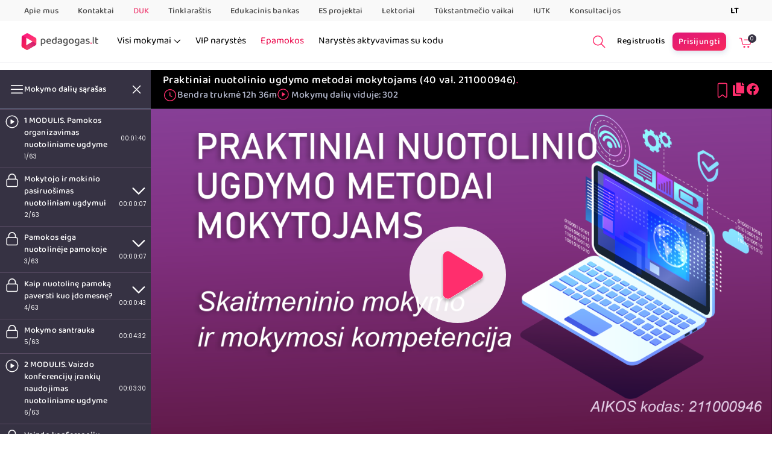

--- FILE ---
content_type: text/css
request_url: https://www.pedagogas.lt/build/assets/app-ee0efb4f.css
body_size: 20070
content:
*,:before,:after{box-sizing:border-box;border-width:0;border-style:solid;border-color:currentColor}:before,:after{--tw-content: ""}html{line-height:1.5;-webkit-text-size-adjust:100%;-moz-tab-size:4;-o-tab-size:4;tab-size:4;font-family:ui-sans-serif,system-ui,-apple-system,Segoe UI,Roboto,Ubuntu,Cantarell,Noto Sans,sans-serif,BlinkMacSystemFont,Segoe UI,Roboto,Helvetica Neue,Arial,Noto Sans,sans-serif,"Apple Color Emoji","Segoe UI Emoji",Segoe UI Symbol,"Noto Color Emoji";font-feature-settings:normal}body{margin:0;line-height:inherit}hr{height:0;color:inherit;border-top-width:1px}abbr:where([title]){text-decoration:underline;-webkit-text-decoration:underline dotted currentColor;text-decoration:underline dotted currentColor}h1,h2,h3,h4,h5,h6{font-size:inherit;font-weight:inherit}a{color:inherit;text-decoration:inherit}b,strong{font-weight:bolder}code,kbd,samp,pre{font-family:ui-monospace,SFMono-Regular,Menlo,Monaco,Consolas,Liberation Mono,Courier New,monospace;font-size:1em}small{font-size:80%}sub,sup{font-size:75%;line-height:0;position:relative;vertical-align:baseline}sub{bottom:-.25em}sup{top:-.5em}table{text-indent:0;border-color:inherit;border-collapse:collapse}button,input,optgroup,select,textarea{font-family:inherit;font-size:100%;font-weight:inherit;line-height:inherit;color:inherit;margin:0;padding:0}button,select{text-transform:none}button,[type=button],[type=reset],[type=submit]{-webkit-appearance:button;background-color:transparent;background-image:none}:-moz-focusring{outline:auto}:-moz-ui-invalid{box-shadow:none}progress{vertical-align:baseline}::-webkit-inner-spin-button,::-webkit-outer-spin-button{height:auto}[type=search]{-webkit-appearance:textfield;outline-offset:-2px}::-webkit-search-decoration{-webkit-appearance:none}::-webkit-file-upload-button{-webkit-appearance:button;font:inherit}summary{display:list-item}blockquote,dl,dd,h1,h2,h3,h4,h5,h6,hr,figure,p,pre{margin:0}fieldset{margin:0;padding:0}legend{padding:0}ol,ul,menu{list-style:none;margin:0;padding:0}textarea{resize:vertical}input::-moz-placeholder,textarea::-moz-placeholder{opacity:1;color:#9ca3af}input::placeholder,textarea::placeholder{opacity:1;color:#9ca3af}button,[role=button]{cursor:pointer}:disabled{cursor:default}img,svg,video,canvas,audio,iframe,embed,object{display:block;vertical-align:middle}img,video{max-width:100%;height:auto}[hidden]{display:none}[type=text],[type=email],[type=url],[type=password],[type=number],[type=date],[type=datetime-local],[type=month],[type=search],[type=tel],[type=time],[type=week],[multiple],textarea,select{-webkit-appearance:none;-moz-appearance:none;appearance:none;background-color:#fff;border-color:#6b7280;border-width:1px;border-radius:0;padding:.5rem .75rem;font-size:1rem;line-height:1.5rem;--tw-shadow: 0 0 rgba(0,0,0,0)}[type=text]:focus,[type=email]:focus,[type=url]:focus,[type=password]:focus,[type=number]:focus,[type=date]:focus,[type=datetime-local]:focus,[type=month]:focus,[type=search]:focus,[type=tel]:focus,[type=time]:focus,[type=week]:focus,[multiple]:focus,textarea:focus,select:focus{outline:2px solid transparent;outline-offset:2px;--tw-ring-inset: var(--tw-empty, );--tw-ring-offset-width: 0px;--tw-ring-offset-color: #fff;--tw-ring-color: #2563eb;--tw-ring-offset-shadow: var(--tw-ring-inset) 0 0 0 var(--tw-ring-offset-width) var(--tw-ring-offset-color);--tw-ring-shadow: var(--tw-ring-inset) 0 0 0 calc(1px + var(--tw-ring-offset-width)) var(--tw-ring-color);box-shadow:var(--tw-ring-offset-shadow),var(--tw-ring-shadow),var(--tw-shadow);border-color:#2563eb}input::-moz-placeholder,textarea::-moz-placeholder{color:#6b7280;opacity:1}input::placeholder,textarea::placeholder{color:#6b7280;opacity:1}::-webkit-datetime-edit-fields-wrapper{padding:0}::-webkit-date-and-time-value{min-height:1.5em}::-webkit-datetime-edit,::-webkit-datetime-edit-year-field,::-webkit-datetime-edit-month-field,::-webkit-datetime-edit-day-field,::-webkit-datetime-edit-hour-field,::-webkit-datetime-edit-minute-field,::-webkit-datetime-edit-second-field,::-webkit-datetime-edit-millisecond-field,::-webkit-datetime-edit-meridiem-field{padding-top:0;padding-bottom:0}select{background-image:url("data:image/svg+xml,%3csvg xmlns='http://www.w3.org/2000/svg' fill='none' viewBox='0 0 20 20'%3e%3cpath stroke='%236b7280' stroke-linecap='round' stroke-linejoin='round' stroke-width='1.5' d='M6 8l4 4 4-4'/%3e%3c/svg%3e");background-position:right .5rem center;background-repeat:no-repeat;background-size:1.5em 1.5em;padding-right:2.5rem;-webkit-print-color-adjust:exact;print-color-adjust:exact}[multiple]{background-image:none;background-image:initial;background-position:0 0;background-position:initial;background-repeat:repeat;background-repeat:initial;background-size:auto auto;background-size:initial;padding-right:.75rem;-webkit-print-color-adjust:inherit;print-color-adjust:inherit}[type=checkbox],[type=radio]{-webkit-appearance:none;-moz-appearance:none;appearance:none;padding:0;-webkit-print-color-adjust:exact;print-color-adjust:exact;display:inline-block;vertical-align:middle;background-origin:border-box;-webkit-user-select:none;-moz-user-select:none;user-select:none;flex-shrink:0;height:1rem;width:1rem;color:#2563eb;background-color:#fff;border-color:#6b7280;border-width:1px;--tw-shadow: 0 0 rgba(0,0,0,0)}[type=checkbox]{border-radius:0}[type=radio]{border-radius:100%}[type=checkbox]:focus,[type=radio]:focus{outline:2px solid transparent;outline-offset:2px;--tw-ring-inset: var(--tw-empty, );--tw-ring-offset-width: 2px;--tw-ring-offset-color: #fff;--tw-ring-color: #2563eb;--tw-ring-offset-shadow: var(--tw-ring-inset) 0 0 0 var(--tw-ring-offset-width) var(--tw-ring-offset-color);--tw-ring-shadow: var(--tw-ring-inset) 0 0 0 calc(2px + var(--tw-ring-offset-width)) var(--tw-ring-color);box-shadow:var(--tw-ring-offset-shadow),var(--tw-ring-shadow),var(--tw-shadow)}[type=checkbox]:checked,[type=radio]:checked{border-color:transparent;background-color:currentColor;background-size:100% 100%;background-position:center;background-repeat:no-repeat}[type=checkbox]:checked{background-image:url("data:image/svg+xml,%3csvg viewBox='0 0 16 16' fill='white' xmlns='http://www.w3.org/2000/svg'%3e%3cpath d='M12.207 4.793a1 1 0 010 1.414l-5 5a1 1 0 01-1.414 0l-2-2a1 1 0 011.414-1.414L6.5 9.086l4.293-4.293a1 1 0 011.414 0z'/%3e%3c/svg%3e")}[type=radio]:checked{background-image:url("data:image/svg+xml,%3csvg viewBox='0 0 16 16' fill='white' xmlns='http://www.w3.org/2000/svg'%3e%3ccircle cx='8' cy='8' r='3'/%3e%3c/svg%3e")}[type=checkbox]:checked:hover,[type=checkbox]:checked:focus,[type=radio]:checked:hover,[type=radio]:checked:focus{border-color:transparent;background-color:currentColor}[type=checkbox]:indeterminate{background-image:url("data:image/svg+xml,%3csvg xmlns='http://www.w3.org/2000/svg' fill='none' viewBox='0 0 16 16'%3e%3cpath stroke='white' stroke-linecap='round' stroke-linejoin='round' stroke-width='2' d='M4 8h8'/%3e%3c/svg%3e");border-color:transparent;background-color:currentColor;background-size:100% 100%;background-position:center;background-repeat:no-repeat}[type=checkbox]:indeterminate:hover,[type=checkbox]:indeterminate:focus{border-color:transparent;background-color:currentColor}[type=file]{background:transparent none repeat 0 0 / auto auto padding-box border-box scroll;background:initial;border-color:inherit;border-width:0;border-radius:0;padding:0;font-size:inherit;line-height:inherit}[type=file]:focus{outline:1px solid ButtonText;outline:1px auto -webkit-focus-ring-color}form[data-behaviour=hideSubmitUntilDirty] [data-submit]{display:none}.max-lines-3{overflow:hidden;display:-webkit-box;-webkit-line-clamp:3;-webkit-box-orient:vertical}.footer{background-image:none;background-repeat:no-repeat;background-position:bottom right;background-size:300px 182px}@media (min-width: 768px){.footer{background-image:url(/build/assets/footer-bg-img-3ba3afe0.png)}}@media (hover: hover){.footer__menu-list-item:hover{--tw-bg-opacity: 1;background-color:rgba(249,249,250,var(--tw-bg-opacity))}}@media (min-width: 768px){.footer__menu-list-item:hover{background-color:transparent}}.footer .menu-item{display:flex;justify-content:center;width:100%}.footer .menu-item>a{display:flex;justify-content:center;width:100%;line-height:36px}@media (min-width: 768px){.footer .menu-item>a{display:block;line-height:16px}.footer .menu-item{display:block}}.payment-stripe-modal #stripe-payment-form #card-element>div{width:100%}*{box-sizing:border-box}html{font-family:"Baloo 2",sans-serif;--tw-text-opacity: 1;color:#000;color:rgba(0,0,0,var(--tw-text-opacity))}h1,h2,h3,h4,h5,h6{font-family:Poppins,sans-serif}h1{font-size:80px;line-height:92px;letter-spacing:-1.5px}h2{font-size:60px;line-height:72px;letter-spacing:-.5px}h3{font-size:48px;line-height:56px}h4{font-size:34px;line-height:42px;letter-spacing:.25px}h5{font-size:24px;line-height:32px}h6{font-size:20px;line-height:24px;letter-spacing:.15px}*,:before,:after{--tw-border-spacing-x: 0;--tw-border-spacing-y: 0;--tw-translate-x: 0;--tw-translate-y: 0;--tw-rotate: 0;--tw-skew-x: 0;--tw-skew-y: 0;--tw-scale-x: 1;--tw-scale-y: 1;--tw-pan-x: ;--tw-pan-y: ;--tw-pinch-zoom: ;--tw-scroll-snap-strictness: proximity;--tw-ordinal: ;--tw-slashed-zero: ;--tw-numeric-figure: ;--tw-numeric-spacing: ;--tw-numeric-fraction: ;--tw-ring-inset: ;--tw-ring-offset-width: 0px;--tw-ring-offset-color: #fff;--tw-ring-color: rgba(59, 130, 246, .5);--tw-ring-offset-shadow: 0 0 rgba(0,0,0,0);--tw-ring-shadow: 0 0 rgba(0,0,0,0);--tw-shadow: 0 0 rgba(0,0,0,0);--tw-shadow-colored: 0 0 rgba(0,0,0,0);--tw-blur: ;--tw-brightness: ;--tw-contrast: ;--tw-grayscale: ;--tw-hue-rotate: ;--tw-invert: ;--tw-saturate: ;--tw-sepia: ;--tw-drop-shadow: ;--tw-backdrop-blur: ;--tw-backdrop-brightness: ;--tw-backdrop-contrast: ;--tw-backdrop-grayscale: ;--tw-backdrop-hue-rotate: ;--tw-backdrop-invert: ;--tw-backdrop-opacity: ;--tw-backdrop-saturate: ;--tw-backdrop-sepia: }::backdrop{--tw-border-spacing-x: 0;--tw-border-spacing-y: 0;--tw-translate-x: 0;--tw-translate-y: 0;--tw-rotate: 0;--tw-skew-x: 0;--tw-skew-y: 0;--tw-scale-x: 1;--tw-scale-y: 1;--tw-pan-x: ;--tw-pan-y: ;--tw-pinch-zoom: ;--tw-scroll-snap-strictness: proximity;--tw-ordinal: ;--tw-slashed-zero: ;--tw-numeric-figure: ;--tw-numeric-spacing: ;--tw-numeric-fraction: ;--tw-ring-inset: ;--tw-ring-offset-width: 0px;--tw-ring-offset-color: #fff;--tw-ring-color: rgba(59, 130, 246, .5);--tw-ring-offset-shadow: 0 0 rgba(0,0,0,0);--tw-ring-shadow: 0 0 rgba(0,0,0,0);--tw-shadow: 0 0 rgba(0,0,0,0);--tw-shadow-colored: 0 0 rgba(0,0,0,0);--tw-blur: ;--tw-brightness: ;--tw-contrast: ;--tw-grayscale: ;--tw-hue-rotate: ;--tw-invert: ;--tw-saturate: ;--tw-sepia: ;--tw-drop-shadow: ;--tw-backdrop-blur: ;--tw-backdrop-brightness: ;--tw-backdrop-contrast: ;--tw-backdrop-grayscale: ;--tw-backdrop-hue-rotate: ;--tw-backdrop-invert: ;--tw-backdrop-opacity: ;--tw-backdrop-saturate: ;--tw-backdrop-sepia: }.container{margin-left:auto;margin-right:auto;max-width:1440px;padding-left:.5rem;padding-right:.5rem}@media (min-width: 350px){.container{padding-left:1rem;padding-right:1rem}}.container-alternative{margin-left:auto;margin-right:auto;max-width:1140px;padding-left:.5rem;padding-right:.5rem}@media (min-width: 350px){.container-alternative{padding-left:1rem;padding-right:1rem}}.color-blue{color:#0f47af}.primary-button{background:linear-gradient(163.8deg,#E21876 -22.3%,#E41A73 17.87%,#FF2E54 130.44%);box-shadow:1px 4px 8px #294a8926}.primary-button:hover{background:linear-gradient(168.49deg,#D30464 -25.05%,#E41A73 180.64%)}.primary-button[disabled]{--tw-bg-opacity: 1;background-color:rgba(211,212,226,var(--tw-bg-opacity));background-image:none}.primary-button:focus{background:linear-gradient(168.49deg,#D30464 -25.05%,#E41A73 180.64%)}.secondary-button:hover{background:linear-gradient(163.8deg,rgba(226,24,118,.06) -22.3%,rgba(228,26,115,.06) 17.87%,rgba(255,46,84,.06) 130.44%)}.secondary-button[disabled]{--tw-border-opacity: 1;border-color:rgba(211,212,226,var(--tw-border-opacity));--tw-text-opacity: 1;color:#d3d4e2;color:rgba(211,212,226,var(--tw-text-opacity))}.tertiary-button[disabled]{--tw-text-opacity: 1;color:#d3d4e2;color:rgba(211,212,226,var(--tw-text-opacity))}.narrow-teaser-card__widescreen-layout{box-shadow:4px 7px 22px #2e3d8d1c;min-height:370px;margin-bottom:60px}.narrow-teaser-card__widescreen-layout:hover{box-shadow:1px 1px 7px #2e3d8d24;margin-bottom:0}.narrow-teaser-card__widescreen-layout:hover .narrow-teaser-card__cta-section{display:flex}.narrow-teaser-card__type-label{width:87px;height:100px;position:absolute;border-top-right-radius:25px;border-bottom-right-radius:25px;top:35%}.narrow-teaser-card__type-label:before{content:"";position:absolute;width:0;height:0;top:-31px;left:0;right:0;bottom:0;border-right:70px solid transparent}.narrow-teaser-card__type-label:after{content:"";position:absolute;width:0;height:0;top:99px;left:0;right:0;bottom:0;border-right:70px solid transparent}.narrow-teaser-card__type-label--training{background:rgba(88,75,99,1)}.narrow-teaser-card__type-label--training:before{border-bottom:32px solid rgba(88,75,99,1)}.narrow-teaser-card__type-label--training:after{border-top:32px solid rgba(88,75,99,1)}.narrow-teaser-card__type-label--event{background:rgba(90,70,206,1)}.narrow-teaser-card__type-label--event:before{border-bottom:32px solid rgba(90,70,206,1)}.narrow-teaser-card__type-label--event:after{border-top:32px solid rgba(90,70,206,1)}.narrow-teaser-card__type-label--week-plan{background:rgba(255,190,65,1)}.narrow-teaser-card__type-label--week-plan:before{border-bottom:32px solid rgba(255,190,65,1)}.narrow-teaser-card__type-label--week-plan:after{border-top:32px solid rgba(255,190,65,1)}.narrow-teaser-card__cta-section{display:none}.narrow-teaser-card__mobile-layout{box-shadow:4px 7px 22px #2e3d8d1c}.featured-teaser-card__widescreen-layout{display:none;box-shadow:4px 7px 22px #2e3d8d1c}@media (min-width: 950px){.featured-teaser-card__widescreen-layout{display:flex}}.featured-teaser-card__type-label{width:87px;height:100px;position:absolute;border-top-right-radius:25px;border-bottom-right-radius:25px}.featured-teaser-card__type-label:before{content:"";position:absolute;width:0;height:0;top:-31px;left:0;right:0;bottom:0;border-right:70px solid transparent}.featured-teaser-card__type-label:after{content:"";position:absolute;width:0;height:0;top:99px;left:0;right:0;bottom:0;border-right:70px solid transparent}.featured-teaser-card__type-label--training{background:rgba(88,75,99,1)}.featured-teaser-card__type-label--training:before{border-bottom:32px solid rgba(88,75,99,1)}.featured-teaser-card__type-label--training:after{border-top:32px solid rgba(88,75,99,1)}.featured-teaser-card__type-label--event{background:rgba(90,70,206,1)}.featured-teaser-card__type-label--event:before{border-bottom:32px solid rgba(90,70,206,1)}.featured-teaser-card__type-label--event:after{border-top:32px solid rgba(90,70,206,1)}.featured-teaser-card__image{background-repeat:no-repeat;min-width:100%;height:100%;background-size:cover;background-position:center right}.featured-teaser-card__mobile-layout{display:flex;box-shadow:4px 7px 22px #2e3d8d1c}@media (min-width: 950px){.featured-teaser-card__mobile-layout{display:none}}.featured-teaser-card__button-wrapper{display:none}@media (min-width: 520px){.featured-teaser-card__button-wrapper{display:block}}.header-cart-widget:hover .header-cart-widget__products-dropdown{display:block}.header-cart-widget__products-dropdown{display:none;box-shadow:4px 7px 22px #2e3d8d1c}.header-cart-widget__button-wrapper>button{width:100%;justify-content:center}.price-display__discounted-price{text-decoration:none;position:relative}.price-display__discounted-price:before{background:linear-gradient(to left top,transparent 47.75%,currentcolor 49.5%,currentcolor 50.5%,transparent 52.25%);content:"";height:100%;left:0;opacity:.8;position:absolute;top:0;width:100%;z-index:0}.tippy-box[data-theme~=default]{filter:drop-shadow(0 0 4px rgba(0,0,0,.12)) drop-shadow(2px 6px 12px rgba(0,0,0,.12));border-radius:.25rem;--tw-bg-opacity: 1;background-color:rgba(255,255,255,var(--tw-bg-opacity));padding:.5rem;font-family:Poppins,sans-serif;font-size:13px;line-height:18px;letter-spacing:.15px;--tw-text-opacity: 1;color:#000;color:rgba(0,0,0,var(--tw-text-opacity))}.tippy-box[data-theme~=default][data-placement^=top]>.tippy-arrow:before{--tw-border-opacity: 1;border-top-color:rgba(255,255,255,var(--tw-border-opacity))}.tippy-box[data-theme~=default][data-placement^=bottom]>.tippy-arrow:before{--tw-border-opacity: 1;border-bottom-color:rgba(255,255,255,var(--tw-border-opacity))}.tippy-box[data-theme~=default][data-placement^=left]>.tippy-arrow:before{--tw-border-opacity: 1;border-left-color:rgba(255,255,255,var(--tw-border-opacity))}.tippy-box[data-theme~=default][data-placement^=right]>.tippy-arrow:before{--tw-border-opacity: 1;border-right-color:rgba(255,255,255,var(--tw-border-opacity))}.menu-item:hover .menu-item__dropdown{display:flex}.menu-item__dropdown{display:none;box-shadow:4px 7px 22px #2e3d8d1c}.menu-item__dropdown-item-icon{visibility:hidden}.menu-item__dropdown-item:hover .menu-item__dropdown-item-icon{visibility:visible}.category-menu__second-level-menu{filter:drop-shadow(4px 7px 22px rgba(46,61,141,.11));display:none}.category-menu__menu-item:hover .category-menu__menu-item-icon{visibility:visible}.category-menu__icon-wrapper{box-shadow:1px 4px 12px #294a891a}.category-menu__menu-item-icon{visibility:hidden}.social-login-buttons__google-login-button{box-shadow:0 0 3px #00000015,0 2px 3px #0000002b}.input-field__text-field>label{position:absolute;top:50%;left:.5rem;--tw-translate-y: -50%;transform:translate(var(--tw-translate-x),var(--tw-translate-y)) rotate(var(--tw-rotate)) skew(var(--tw-skew-x)) skewY(var(--tw-skew-y)) scaleX(var(--tw-scale-x)) scaleY(var(--tw-scale-y));--tw-bg-opacity: 1;background-color:rgba(255,255,255,var(--tw-bg-opacity));padding-left:.25rem;padding-right:.25rem;--tw-text-opacity: 1;color:#6a718d;color:rgba(106,113,141,var(--tw-text-opacity));transition:.1s ease-out;transform-origin:left top;pointer-events:none}.input-field__text-field>input{transition:.1s ease-out}.input-field__text-field>input:focus{border-color:#0f47af}.input-field__text-field>input:focus+label{color:#0f47af;top:2px;transform:translateY(-50%) scale(.7)}.input-field__text-field>input:not(:-moz-placeholder-shown)+label{top:2px;transform:translateY(-50%) scale(.7)}.input-field__text-field>input:not(:placeholder-shown)+label{top:2px;transform:translateY(-50%) scale(.7)}span.error,span.\!error{margin-top:.25rem;align-self:flex-start;padding-left:.5rem;font-size:12px;line-height:18px;letter-spacing:.3px;--tw-text-opacity: 1;color:#e91b0c;color:rgba(233,27,12,var(--tw-text-opacity))}.account-menu{box-shadow:4px 7px 22px #2e3d8d1c}.account-menu--attached-to-header{height:calc(650px - 30vh)}@media (min-width: 800px){.account-menu--attached-to-header{height:650px}}@media (min-width: 1536px){.account-menu--attached-to-header{height:740px}}.menu-subitem:hover .menu-subitem__menu-icon{visibility:visible}.menu-subitem__menu-icon{visibility:hidden}.filled-cart .checkbox-input{margin-bottom:0}.burger-menu{box-shadow:0 0 10px -1px #0000001a}.burger-menu__backdrop{transform:translate(-100%);background:rgba(0,0,0,.5)}.burger-menu__animated-burger{margin-right:24px;width:24px;height:24px;position:relative;transform:rotate(0);transition:1s ease-in-out;cursor:pointer}.burger-menu__animated-burger>span{display:block;position:absolute;height:2px;width:100%;--tw-bg-opacity: 1;background-color:rgba(0,0,0,var(--tw-bg-opacity));border-radius:9px;opacity:1;left:0;transform:rotate(0);transition:.5s ease-in-out}.burger-menu__animated-burger>span:nth-child(1){top:0}.burger-menu__animated-burger>span:nth-child(2),.burger-menu__animated-burger>span:nth-child(3){top:9px}.burger-menu__animated-burger>span:nth-child(4){top:18px}.burger-menu__animated-burger.open span:nth-child(1){top:9px;width:0%;left:50%}.burger-menu__animated-burger.\!open span:nth-child(1){top:9px!important;width:0%!important;left:50%!important}.burger-menu__animated-burger.open span:nth-child(2){transform:rotate(45deg)}.burger-menu__animated-burger.\!open span:nth-child(2){transform:rotate(45deg)!important}.burger-menu__animated-burger.open span:nth-child(3){transform:rotate(-45deg)}.burger-menu__animated-burger.\!open span:nth-child(3){transform:rotate(-45deg)!important}.burger-menu__animated-burger.open span:nth-child(4){top:9px;width:0%;left:50%}.burger-menu__animated-burger.\!open span:nth-child(4){top:9px!important;width:0%!important;left:50%!important}.burger-menu__dropdown-menu{box-shadow:2px 4px 12px #2e3d8d1f;position:absolute;transform:translate(-100%)}.burger-menu .slide-in-backdrop{animation:slide-in .2s forwards}.burger-menu .slide-out-backdrop{animation:slide-out .2s forwards}.burger-menu .slide-in{animation:slide-in .5s forwards}.burger-menu .slide-out{animation:slide-out .5s forwards}@keyframes slide-in{to{transform:translate(0)}}@keyframes slide-in-backdrop{to{transform:translate(0)}}@keyframes slide-out{0%{transform:translate(0)}to{transform:translate(-100%)}}@keyframes slide-out-backdrop{0%{transform:translate(0)}to{transform:translate(-100%)}}.accordeon-panel>details[open] .accordeon-panel__title{color:var(--primary-color)}.accordeon-panel>details[open] .accordeon-panel__icon{transform:rotate(180deg)}.accordeon-panel>summary::marker{display:none}.accordeon-panel>summary::-webkit-details-marker{display:none}.value-proposition-banner{position:relative;background-image:url(/build/assets/hero-bg-7ab2c725.svg);background-size:contain,1% 100%;background-position:center,97%;background-repeat:repeat,repeat-y}.value-proposition-banner:after{content:" ";position:absolute;width:1px;background-color:var(--primary-color);top:0;right:5%;height:100%}.value-proposition-banner{--tw-bg-opacity: 1;background-color:rgba(249,249,249,var(--tw-bg-opacity))}.value-proposition-banner__heading .type-it{display:none}.multiple-select-input__dropdown,.input-with-chips__dropdown{box-shadow:1px 1px 7px #2e3d8d24}.value-points-section{background:linear-gradient(14.24deg,#AF0152 6.06%,#E41A73 77.42%)}.value-points-section__info-section{box-shadow:4px 7px 20px #2e3d8d30}.text-container h1,.text-container h2,.text-container h3,.text-container h4,.text-container h5,.text-container h6{margin-top:.75rem;margin-bottom:.75rem;font-family:"Baloo 2",sans-serif}.text-container h1:after,.text-container h2:after,.text-container h3:after,.text-container h4:after,.text-container h5:after,.text-container h6:after{position:absolute;color:var(--primary-color);--tw-content: ".";content:var(--tw-content)}.text-container p,.text-container b{font-family:Poppins,sans-serif}.text-container p,.text-container strong{font-size:16px;line-height:24px;letter-spacing:.12px}.text-container p a{text-decoration-line:underline;color:#0f47af}.text-container strong{font-weight:500}.text-container figcaption{display:none}.text-container img{margin-top:1rem;margin-bottom:1rem;border-radius:20px}.text-container ul{margin-left:1.25rem;display:flex;flex-direction:column;gap:.25rem;font-family:Poppins,sans-serif;font-size:16px;line-height:20px;letter-spacing:.15px;--tw-text-opacity: 1;color:#000;color:rgba(0,0,0,var(--tw-text-opacity))}.text-container ul>li:before{content:" "}.text-container ul>li{position:relative;font-family:Poppins,sans-serif;font-size:16px;line-height:20px;letter-spacing:.15px;--tw-text-opacity: 1;color:#000;color:rgba(0,0,0,var(--tw-text-opacity))}.text-container ul>li:before{position:absolute;left:-20px;top:6px;display:block;height:.5rem;width:.5rem;border-radius:9999px;background-color:var(--primary-color);font-size:24px;line-height:32px;content:var(--tw-content);color:var(--primary-color)}.text-container ol{margin-left:1.25rem;display:flex;list-style-type:decimal;flex-direction:column;gap:.25rem;font-family:Poppins,sans-serif;font-size:16px;line-height:20px;letter-spacing:.15px;--tw-text-opacity: 1;color:#000;color:rgba(0,0,0,var(--tw-text-opacity))}.product-text-container h2,.product-text-container h3{margin-top:.75rem;margin-bottom:.75rem;font-family:"Baloo 2",sans-serif}.product-text-container h2{font-size:34px;line-height:40px;letter-spacing:.25px}.product-text-container h3{font-size:24px;line-height:32px}.product-text-container p{font-family:Poppins,sans-serif}.product-text-container figcaption{display:none}.product-text-container ul{margin-top:1rem;margin-bottom:1rem;margin-left:1.25rem;display:flex;flex-direction:column;gap:.25rem;font-family:Poppins,sans-serif;font-size:16px;line-height:20px;letter-spacing:.15px;--tw-text-opacity: 1;color:#000;color:rgba(0,0,0,var(--tw-text-opacity))}.product-text-container ul>li:before{content:" "}.product-text-container ul>li{position:relative;font-family:Poppins,sans-serif;font-size:16px;line-height:20px;letter-spacing:.15px;--tw-text-opacity: 1;color:#000;color:rgba(0,0,0,var(--tw-text-opacity))}.product-text-container ul>li:before{position:absolute;left:-20px;top:6px;display:block;height:.5rem;width:.5rem;border-radius:9999px;background-color:var(--primary-color);font-size:24px;line-height:32px;content:var(--tw-content);color:var(--primary-color)}.product-text-container ul.checkmark-list{padding-left:.75rem}.product-text-container ul.checkmark-list>li{font-size:14px;line-height:20px;letter-spacing:.1px;line-height:1.75rem}.product-text-container ul.checkmark-list>li:before{top:4px;left:-30px;height:20px;width:20px;border-right-width:0px;--tw-bg-opacity: 1;background-color:rgba(255,255,255,var(--tw-bg-opacity));background-image:url(/build/assets/checkmark-91289549.svg)}.product-text-container ol{margin-top:1rem;margin-bottom:1rem;margin-left:1.25rem;display:flex;list-style-type:decimal;flex-direction:column;gap:.25rem;font-family:Poppins,sans-serif;font-size:16px;line-height:20px;letter-spacing:.15px;--tw-text-opacity: 1;color:#000;color:rgba(0,0,0,var(--tw-text-opacity))}.product-text-container blockquote{margin:25px 0;border:1px solid #EB0046;border-radius:16px;padding:24px}.blog-page-text-container h1,.blog-page-text-container h2,.blog-page-text-container h3,.blog-page-text-container h4,.blog-page-text-container h5,.blog-page-text-container h6{margin-top:.75rem;margin-bottom:.75rem;font-family:"Baloo 2",sans-serif}.blog-page-text-container h1:after,.blog-page-text-container h2:after,.blog-page-text-container h3:after,.blog-page-text-container h4:after,.blog-page-text-container h5:after,.blog-page-text-container h6:after{position:absolute;color:var(--primary-color);--tw-content: ".";content:var(--tw-content)}.blog-page-text-container p,.blog-page-text-container p *,.blog-page-text-container b{font-family:Poppins,sans-serif!important}.blog-page-text-container p,.blog-page-text-container p *,.blog-page-text-container strong{font-size:14px!important;line-height:20px!important;letter-spacing:.1px!important}.blog-page-text-container p{margin:0!important;margin-bottom:1rem!important}.blog-page-text-container strong{font-weight:500}.blog-page-text-container figcaption{display:none}.blog-page-text-container img{width:100%!important;height:auto!important}.blog-page-text-container img{margin-top:1rem;margin-bottom:1rem;border-radius:20px;max-height:560px;-o-object-fit:cover;object-fit:cover}.blog-page-text-container ul{margin-left:1.25rem;display:flex;flex-direction:column;gap:.25rem;font-family:Poppins,sans-serif;font-size:16px;line-height:20px;letter-spacing:.15px;--tw-text-opacity: 1;color:#000;color:rgba(0,0,0,var(--tw-text-opacity))}.blog-page-text-container ul>li:before{content:" "}.blog-page-text-container ul>li{position:relative;font-family:Poppins,sans-serif;font-size:16px;line-height:20px;letter-spacing:.15px;--tw-text-opacity: 1;color:#000;color:rgba(0,0,0,var(--tw-text-opacity))}.blog-page-text-container ul>li:before{position:absolute;left:-20px;top:6px;display:block;height:.5rem;width:.5rem;border-radius:9999px;background-color:var(--primary-color);font-size:24px;line-height:32px;content:var(--tw-content);color:var(--primary-color)}.blog-page-text-container ol{margin-left:1.25rem;display:flex;list-style-type:decimal;flex-direction:column;gap:.25rem;font-family:Poppins,sans-serif;font-size:16px;line-height:20px;letter-spacing:.15px;--tw-text-opacity: 1;color:#000;color:rgba(0,0,0,var(--tw-text-opacity))}.checkbox-input{margin-bottom:1.75rem}.checkbox-input label{align-items:flex-start!important}.checkbox-input label{cursor:pointer;font-family:Poppins,sans-serif;font-size:14px;line-height:21px;letter-spacing:.15px}.checkbox-input input{cursor:pointer}.checkbox-input span{font-weight:400;--tw-text-opacity: 1;color:#000;color:rgba(0,0,0,var(--tw-text-opacity))}[type=checkbox]{--tw-text-opacity: 1;color:#24292e;color:rgba(36,41,46,var(--tw-text-opacity))}[type=checkbox]:disabled{--tw-text-opacity: 1;color:#d3d4e2;color:rgba(211,212,226,var(--tw-text-opacity))}.search-results{filter:drop-shadow(4px 7px 22px rgba(46,61,141,.11))}.search-results__search-input{box-shadow:1px 1px 7px #2e3d8d24}@media (min-width: 768px){.search-results__search-input{box-shadow:none}}.search-results__icon-wrapper{box-shadow:1px 4px 12px #294a891a}.search-results__result-item--last-before-overflow p:nth-child(1){color:#0006}.search-results__result-item--last-before-overflow p:nth-child(2){color:#6a718d80}.search-page__input-container{box-shadow:none}@media (min-width: 768px){.search-page__input-container{box-shadow:4px 7px 22px #2e3d8d1c}}.slider-input__rail-thumb{box-shadow:1px 1px 7px #2e3d8d24}.slider-input input[type=range]::-webkit-slider-thumb{pointer-events:auto;height:1.5rem;width:1.5rem;-webkit-appearance:none;appearance:none}.sort-select-input input{pointer-events:none}.sort-select-input__dropdown{box-shadow:1px 1px 7px #2e3d8d24}.search-cards-list__button-container{width:calc(100% + 16px)}@media (min-width: 350px){.search-cards-list__button-container{width:calc(100% + 32px)}}.blog-page__cta-button{border-color:transparent}.blog-page{--tw-bg-opacity: 1;background-color:rgba(243,243,244,var(--tw-bg-opacity))}@media (min-width: 768px){.blog-page{--tw-bg-opacity: 1;background-color:rgba(255,255,255,var(--tw-bg-opacity))}}.faq-accordeon-panel__title{border-radius:.5rem}.faq-accordeon-panel>details[open] .faq-accordeon-panel__title{border-top-right-radius:.5rem;border-top-left-radius:.5rem;border-bottom-right-radius:0;border-bottom-left-radius:0}.faq-accordeon-panel>details[open] .faq-accordeon-panel__icon{transform:rotate(180deg)}.faq-accordeon-panel>summary::marker{display:none}.faq-accordeon-panel>summary::-webkit-details-marker{display:none}.faq-accordeon-panel figcaption{display:none}.memberships__discounted-price{text-decoration:none;position:relative}.memberships__discounted-price:before{background:linear-gradient(to left top,transparent 47.75%,currentcolor 49.5%,currentcolor 50.5%,transparent 52.25%);content:"";height:100%;left:0;opacity:.8;position:absolute;top:0;width:100%;z-index:-1}.assignment-page .faq-accordeon-panel__content{--tw-bg-opacity: 1;background-color:rgba(255,255,255,var(--tw-bg-opacity))}.test-form{--tw-bg-opacity: 1;background-color:rgba(255,255,255,var(--tw-bg-opacity));padding:1.25rem;font-family:Poppins,sans-serif}@media (min-width: 768px){.test-form{padding-left:2.5rem;padding-right:2.5rem}}.test-form li>div.p-6{padding:0}@media (min-width: 768px){.test-form>form{max-width:70%}}.test-form>form>.filament-forms-component-container>div:first-child>.filament-forms-field-wrapper .filament-forms-field-wrapper-label>span{margin-bottom:1.25rem;font-family:Poppins,sans-serif;letter-spacing:.15px;--tw-text-opacity: 1;color:#000;color:rgba(0,0,0,var(--tw-text-opacity));font-size:16px;line-height:26px}.test-form .radio>div,.test-form .filament-forms-radio-component>div{padding:10px 20px;border-radius:.5rem;border-width:1px;--tw-border-opacity: 1;border-color:rgba(236,236,236,var(--tw-border-opacity))}.test-form .radio>div input,.test-form .filament-forms-radio-component>div input{--tw-border-opacity: 1;border-color:rgba(54,50,67,var(--tw-border-opacity));--tw-text-opacity: 1;color:#363243;color:rgba(54,50,67,var(--tw-text-opacity))}.test-form .filament-forms-radio-component>div{margin-bottom:.75rem}.test-form .filament-forms-field-wrapper .checkbox-input{margin-bottom:0;padding:15px 50px}.test-form .checkboxes{--tw-text-opacity: 1;color:#ececec;color:rgba(236,236,236,var(--tw-text-opacity))}.test-form .answer-correct{display:flex;--tw-bg-opacity: 1;background-color:rgba(248,255,248,var(--tw-bg-opacity));font-family:"Baloo 2",sans-serif;font-weight:500;--tw-text-opacity: 1;color:#016704;color:rgba(1,103,4,var(--tw-text-opacity));padding:13px 9px;margin-bottom:8px}.test-form .answer-correct:before{display:inline-block;--tw-bg-opacity: 1;background-color:rgba(1,103,4,var(--tw-bg-opacity));--tw-text-opacity: 1;color:#016704;color:rgba(1,103,4,var(--tw-text-opacity));content:"";-webkit-mask:url(/img/icons/checkmark-rounded.svg) no-repeat 50% 50%;mask:url(/img/icons/checkmark-rounded.svg) no-repeat 50% 50%;-webkit-mask-size:cover;mask-size:cover;width:22px;height:22px;margin-right:18px}.test-form .answer-wrong{display:flex;--tw-bg-opacity: 1;background-color:rgba(255,250,250,var(--tw-bg-opacity));font-family:"Baloo 2",sans-serif;font-weight:500;--tw-text-opacity: 1;color:#b10d01;color:rgba(177,13,1,var(--tw-text-opacity));padding:13px 9px;margin-bottom:8px}.test-form .answer-wrong:before{display:inline-block;--tw-bg-opacity: 1;background-color:rgba(177,13,1,var(--tw-bg-opacity));--tw-text-opacity: 1;color:#b10d01;color:rgba(177,13,1,var(--tw-text-opacity));content:"";-webkit-mask:url(/img/icons/exclamation-rounded.svg) no-repeat 50% 50%;mask:url(/img/icons/exclamation-rounded.svg) no-repeat 50% 50%;-webkit-mask-size:cover;mask-size:cover;width:22px;height:22px;margin-right:18px}.test-form .answer-count{display:flex;--tw-bg-opacity: 1;background-color:rgba(247,251,255,var(--tw-bg-opacity));font-family:"Baloo 2",sans-serif;font-weight:500;--tw-text-opacity: 1;color:#0f47af;color:rgba(15,71,175,var(--tw-text-opacity));padding:13px 9px;margin-bottom:8px}.test-form .answer-count:before{display:inline-block;--tw-bg-opacity: 1;background-color:rgba(15,71,175,var(--tw-bg-opacity));--tw-text-opacity: 1;color:#0f47af;color:rgba(15,71,175,var(--tw-text-opacity));content:"";-webkit-mask:url(/img/icons/exclamation-rounded.svg) no-repeat 50% 50%;mask:url(/img/icons/exclamation-rounded.svg) no-repeat 50% 50%;-webkit-mask-size:cover;mask-size:cover;width:22px;height:22px;margin-right:18px}.bookmark-button .bookmark-icon-filled{display:none}.bookmark-button--active .bookmark-icon-filled{display:block}.bookmark-button--active .bookmark-icon-empty{display:none}.content-page-container table[border]:not([border="0"]) th,.content-page-container table[border]:not([border="0"]) td{border-width:1px;--tw-border-opacity: 1;border-color:rgba(211,212,226,var(--tw-border-opacity));padding:.5rem}.content-page-container table[border]:not([border="0"]) a:hover{text-decoration-line:underline}.close-livewire-modal-button{display:none}.livewire-modal .close-livewire-modal-button{display:block}.livewire-modal--modals_search-autocomplete-modal .livewire-modal__contents{padding:0}.livewire-modal--hover-links a{color:var(--primary-color)}.livewire-modal--hover-links a:hover{text-decoration-line:underline}.nsa-report-page__filters .filament-forms-component-container{display:flex;flex-wrap:wrap;gap:.5rem}.nsa-report-page__filters .filament-forms-component-container>*{min-width:250px}.nsa-report-page__table{text-align:left;text-wrap:balance}.nsa-report-page__table tr.attention{color:#ff2121}.nsa-report-page__table th,.nsa-report-page__table td{padding:.5rem}.nsa-report-page__table th{border-bottom-width:1px;--tw-border-opacity: 1;border-bottom-color:rgba(236,236,236,var(--tw-border-opacity))}.nsa-report-page__table tr:not(:last-of-type) td{border-bottom-width:1px;--tw-border-opacity: 1;border-bottom-color:rgba(236,236,236,var(--tw-border-opacity))}.input-field__textarea-field label{position:absolute;left:0px;top:.5rem;margin-left:.5rem;margin-right:.5rem;--tw-bg-opacity: 1;background-color:rgba(255,255,255,var(--tw-bg-opacity));padding-left:.3rem;padding-right:.3rem;font-size:1rem;transition:.1s ease-out;transform-origin:left top;pointer-events:none}.input-field__textarea-field textarea{transition:.1s ease-out}.input-field__textarea-field textarea[required=required]+label:after{content:" *"}.input-field__textarea-field textarea:focus{border-color:#0f47af}.input-field__textarea-field textarea:focus+label{color:#0f47af;transform:translateY(-80%) scale(.9)}.input-field__textarea-field textarea:not(:-moz-placeholder-shown)+label{transform:translateY(-80%) scale(.9)}.input-field__textarea-field textarea:not(:placeholder-shown)+label{transform:translateY(-80%) scale(.9)}details>summary::-webkit-details-marker{display:none}.star-rating{display:flex;flex-direction:row-reverse;font-size:1.5em;justify-content:space-around;padding:0 .2em;text-align:center;width:5em}.star-rating input{display:none}.star-rating label{color:#ccc}.star-rating:not(.disabled) label{cursor:pointer}.star-rating:not(.disabled) :checked~label .star-placeholder{background-image:url(/build/assets/star-filled-1a452103.svg)}.star-rating:not(.disabled) label:hover .star-placeholder,.star-rating:not(.disabled) label:hover~label .star-placeholder{background-image:url(/build/assets/star-filled-1a452103.svg)}.star-placeholder{background-image:url(/build/assets/star-empty-3544f812.svg);background-repeat:no-repeat;width:24px;height:24px}.add-product-modal .input-field{margin-bottom:0!important}.add-product-modal input{margin-top:1px;height:2.5rem;width:52px;border-radius:.5rem;border-width:1px;border-style:solid;--tw-border-opacity: 1;border-color:rgba(106,113,141,var(--tw-border-opacity));padding-left:.75rem;padding-right:.75rem;text-align:center}.products-grid{display:block;flex-wrap:wrap;gap:.75rem;align-self:flex-start}@media (min-width: 640px){.products-grid{display:flex}}.products-grid>div{max-width:100%}@media (min-width: 640px){.products-grid>div{max-width:270px}}.sr-only{position:absolute;width:1px;height:1px;padding:0;margin:-1px;overflow:hidden;clip:rect(0,0,0,0);white-space:nowrap;border-width:0}.pointer-events-none{pointer-events:none}.visible{visibility:visible}.\!visible{visibility:visible!important}.invisible{visibility:hidden}.collapse{visibility:collapse}.static{position:static}.fixed{position:fixed}.absolute{position:absolute}.relative{position:relative}.sticky{position:sticky}.inset-0{top:0px;right:0px;bottom:0px;left:0px}.inset-y-0{top:0px;bottom:0px}.inset-x-0{left:0px;right:0px}.top-1{top:.25rem}.-top-1{top:-.25rem}.left-0{left:0px}.top-\[-115px\]{top:-115px}.left-\[-8px\]{left:-8px}.right-0{right:0px}.right-\[-8px\]{right:-8px}.top-2{top:.5rem}.right-\[-5px\]{right:-5px}.top-\[-5px\]{top:-5px}.bottom-0{bottom:0px}.top-1\/2{top:50%}.left-1\/2{left:50%}.left-1{left:.25rem}.right-\[30px\]{right:30px}.top-\[10px\]{top:10px}.bottom-\[22px\]{bottom:22px}.right-6{right:1.5rem}.top-\[50px\]{top:50px}.top-\[15px\]{top:15px}.bottom-\[100px\]{bottom:100px}.top-\[-2px\]{top:-2px}.right-\[-6px\]{right:-6px}.right-\[-20px\]{right:-20px}.right-\[-60px\]{right:-60px}.top-0{top:0px}.right-\[-40px\]{right:-40px}.top-\[30px\]{top:30px}.top-\[-15px\]{top:-15px}.left-\[-15px\]{left:-15px}.top-\[-7px\]{top:-7px}.right-\[35px\]{right:35px}.top-10{top:2.5rem}.right-\[20px\]{right:20px}.bottom-\[9px\]{bottom:9px}.right-\[1\%\]{right:1%}.top-\[-8px\]{top:-8px}.top-\[-23px\]{top:-23px}.top-\[-25px\]{top:-25px}.top-\[169px\]{top:169px}.top-\[-6px\]{top:-6px}.left-\[10px\]{left:10px}.right-\[10px\]{right:10px}.right-\[5\%\]{right:5%}.top-\[15\%\]{top:15%}.-bottom-3{bottom:-.75rem}.top-0\.5{top:.125rem}.left-\[-35px\]{left:-35px}.top-\[-10px\]{top:-10px}.top-\[50\%\]{top:50%}.left-\[50\%\]{left:50%}.right-2{right:.5rem}.top-\[-1px\]{top:-1px}.left-\[-1px\]{left:-1px}.top-\[69px\]{top:69px}.right-\[60px\]{right:60px}.top-px{top:1px}.top-\[3px\]{top:3px}.z-10{z-index:10}.z-20{z-index:20}.z-\[200\]{z-index:200}.z-50{z-index:50}.z-40{z-index:40}.z-\[201\]{z-index:201}.z-30{z-index:30}.z-\[500\]{z-index:500}.z-0{z-index:0}.col-span-2{grid-column:span 2 / span 2}.col-start-1{grid-column-start:1}.col-end-3{grid-column-end:3}.float-right{float:right}.float-left{float:left}.-m-4{margin:-1rem}.m-2{margin:.5rem}.m-auto{margin:auto}.\!m-0{margin:0!important}.my-4{margin-top:1rem;margin-bottom:1rem}.my-8{margin-top:2rem;margin-bottom:2rem}.mx-0{margin-left:0;margin-right:0}.my-7{margin-top:1.75rem;margin-bottom:1.75rem}.mx-2{margin-left:.5rem;margin-right:.5rem}.my-5{margin-top:1.25rem;margin-bottom:1.25rem}.my-10{margin-top:2.5rem;margin-bottom:2.5rem}.mx-auto{margin-left:auto;margin-right:auto}.mx-1{margin-left:.25rem;margin-right:.25rem}.my-3{margin-top:.75rem;margin-bottom:.75rem}.my-\[80px\]{margin-top:80px;margin-bottom:80px}.my-9{margin-top:2.25rem;margin-bottom:2.25rem}.mx-4{margin-left:1rem;margin-right:1rem}.my-1{margin-top:.25rem;margin-bottom:.25rem}.my-\[-16px\]{margin-top:-16px;margin-bottom:-16px}.mx-\[-8px\]{margin-left:-8px;margin-right:-8px}.my-2{margin-top:.5rem;margin-bottom:.5rem}.my-6{margin-top:1.5rem;margin-bottom:1.5rem}.my-11{margin-top:2.75rem;margin-bottom:2.75rem}.mx-\[-12px\]{margin-left:-12px;margin-right:-12px}.my-\[8\%\]{margin-top:8%;margin-bottom:8%}.mx-\[0\.5rem\]{margin-left:.5rem;margin-right:.5rem}.-mx-6{margin-left:-1.5rem;margin-right:-1.5rem}.-my-1{margin-top:-.25rem;margin-bottom:-.25rem}.-my-2{margin-top:-.5rem;margin-bottom:-.5rem}.mb-4{margin-bottom:1rem}.mt-4{margin-top:1rem}.mt-8{margin-top:2rem}.mt-2{margin-top:.5rem}.mt-3{margin-top:.75rem}.mb-8{margin-bottom:2rem}.mr-0{margin-right:0}.mr-2{margin-right:.5rem}.mb-2{margin-bottom:.5rem}.mb-5{margin-bottom:1.25rem}.ml-6{margin-left:1.5rem}.mb-6{margin-bottom:1.5rem}.mt-\[40px\]{margin-top:40px}.mb-\[42px\]{margin-bottom:42px}.mb-12{margin-bottom:3rem}.mb-3{margin-bottom:.75rem}.mt-5{margin-top:1.25rem}.mr-6{margin-right:1.5rem}.mt-10{margin-top:2.5rem}.mt-6{margin-top:1.5rem}.mr-5{margin-right:1.25rem}.mt-1{margin-top:.25rem}.ml-4{margin-left:1rem}.mb-\[30px\]{margin-bottom:30px}.mb-\[5px\]{margin-bottom:5px}.-mt-12{margin-top:-3rem}.mr-3{margin-right:.75rem}.ml-0{margin-left:0}.ml-\[50px\]{margin-left:50px}.mr-\[-20px\]{margin-right:-20px}.ml-\[-10px\]{margin-left:-10px}.ml-\[-20px\]{margin-left:-20px}.mr-1{margin-right:.25rem}.ml-1{margin-left:.25rem}.mb-16{margin-bottom:4rem}.mt-\[140px\]{margin-top:140px}.mb-10{margin-bottom:2.5rem}.mb-1{margin-bottom:.25rem}.mr-4{margin-right:1rem}.mb-0{margin-bottom:0}.ml-2{margin-left:.5rem}.mb-7{margin-bottom:1.75rem}.ml-5{margin-left:1.25rem}.ml-3{margin-left:.75rem}.ml-auto{margin-left:auto}.mt-\[57px\]{margin-top:57px}.ml-\[10px\]{margin-left:10px}.ml-\[5\%\]{margin-left:5%}.ml-\[5px\]{margin-left:5px}.mt-\[1px\]{margin-top:1px}.ml-\[1px\]{margin-left:1px}.ml-\[77\%\]{margin-left:77%}.mt-\[-18px\]{margin-top:-18px}.mb-\[20px\]{margin-bottom:20px}.mb-\[6px\]{margin-bottom:6px}.ml-\[16px\]{margin-left:16px}.mb-\[2px\]{margin-bottom:2px}.ml-\[-3px\]{margin-left:-3px}.ml-\[160px\]{margin-left:160px}.ml-\[70\%\]{margin-left:70%}.mr-8{margin-right:2rem}.mt-0{margin-top:0}.mt-7{margin-top:1.75rem}.mr-\[10px\]{margin-right:10px}.mt-\[58px\]{margin-top:58px}.mb-9{margin-bottom:2.25rem}.mr-7{margin-right:1.75rem}.mb-\[60px\]{margin-bottom:60px}.mb-\[80px\]{margin-bottom:80px}.mt-2\.5{margin-top:.625rem}.mb-\[50px\]{margin-bottom:50px}.mt-\[150px\]{margin-top:150px}.mt-auto{margin-top:auto}.mt-16{margin-top:4rem}.-mr-1{margin-right:-.25rem}.mt-\[70px\]{margin-top:70px}.mb-\[150px\]{margin-bottom:150px}.mb-\[160px\]{margin-bottom:160px}.mr-10{margin-right:2.5rem}.mr-\[30px\]{margin-right:30px}.-ml-3{margin-left:-.75rem}.mt-\[2px\]{margin-top:2px}.mb-\[18px\]{margin-bottom:18px}.mt-\[22px\]{margin-top:22px}.mt-9{margin-top:2.25rem}.mb-11{margin-bottom:2.75rem}.-mt-2{margin-top:-.5rem}.-ml-1{margin-left:-.25rem}.-mr-3{margin-right:-.75rem}.-ml-px{margin-left:-1px}.-mb-12{margin-bottom:-3rem}.-ml-2{margin-left:-.5rem}.box-border{box-sizing:border-box}.block{display:block}.\!block{display:block!important}.inline-block{display:inline-block}.inline{display:inline}.flex{display:flex}.inline-flex{display:inline-flex}.table{display:table}.grid{display:grid}.contents{display:contents}.hidden{display:none}.h-\[1px\]{height:1px}.h-\[6px\]{height:6px}.h-full{height:100%}.h-6{height:1.5rem}.h-\[17px\]{height:17px}.h-20{height:5rem}.h-5{height:1.25rem}.h-9{height:2.25rem}.h-4{height:1rem}.h-\[100px\]{height:100px}.h-\[44px\]{height:44px}.h-10{height:2.5rem}.h-\[230px\]{height:230px}.h-\[50px\]{height:50px}.h-\[100\%\]{height:100%}.h-\[14px\]{height:14px}.h-\[35px\]{height:35px}.h-11{height:2.75rem}.h-\[37px\]{height:37px}.h-\[100vh\]{height:100vh}.h-12{height:3rem}.h-7{height:1.75rem}.\!h-5{height:1.25rem!important}.h-\[75px\]{height:75px}.\!h-\[14px\]{height:14px!important}.\!h-\[15px\]{height:15px!important}.h-\[34px\]{height:34px}.h-\[180px\]{height:180px}.h-\[210px\]{height:210px}.h-\[26px\]{height:26px}.h-\[18px\]{height:18px}.h-\[90px\]{height:90px}.h-14{height:3.5rem}.h-3{height:.75rem}.h-\[16px\]{height:16px}.h-\[2px\]{height:2px}.h-\[200px\]{height:200px}.h-\[22px\]{height:22px}.h-1\.5{height:.375rem}.h-1{height:.25rem}.h-auto{height:auto}.h-\[58px\]{height:58px}.h-\[45px\]{height:45px}.h-\[550px\]{height:550px}.h-\[70vh\]{height:70vh}.h-\[50vh\]{height:50vh}.h-\[210mm\]{height:210mm}.h-px{height:1px}.h-\[73px\]{height:73px}.h-8{height:2rem}.h-36{height:9rem}.h-0{height:0px}.h-\[10px\]{height:10px}.h-2{height:.5rem}.h-\[20px\]{height:20px}.max-h-full{max-height:100%}.max-h-\[77px\]{max-height:77px}.max-h-14{max-height:3.5rem}.max-h-\[100px\]{max-height:100px}.max-h-\[100vh\]{max-height:100vh}.max-h-\[400px\]{max-height:400px}.max-h-\[125px\]{max-height:125px}.max-h-\[500px\]{max-height:500px}.max-h-\[300px\]{max-height:300px}.max-h-\[95vh\]{max-height:95vh}.max-h-\[60vh\]{max-height:60vh}.max-h-\[748px\]{max-height:748px}.min-h-\[20px\]{min-height:20px}.min-h-\[17px\]{min-height:17px}.min-h-\[60px\]{min-height:60px}.min-h-\[77px\]{min-height:77px}.min-h-\[inherit\]{min-height:inherit}.min-h-\[204px\]{min-height:204px}.min-h-\[210px\]{min-height:210px}.min-h-\[100px\]{min-height:100px}.min-h-\[65px\]{min-height:65px}.min-h-\[110px\]{min-height:110px}.min-h-\[125px\]{min-height:125px}.min-h-\[70px\]{min-height:70px}.min-h-\[200px\]{min-height:200px}.min-h-\[50vh\]{min-height:50vh}.min-h-\[120px\]{min-height:120px}.min-h-screen{min-height:100vh}.min-h-full{min-height:100%}.min-h-\[40px\]{min-height:40px}.min-h-\[56px\]{min-height:56px}.w-\[500px\]{width:500px}.w-full{width:100%}.w-1\/2{width:50%}.w-\[20\%\]{width:20%}.w-\[15\%\]{width:15%}.w-\[30\%\]{width:30%}.w-\[150px\]{width:150px}.w-\[768px\]{width:768px}.w-\[25\%\]{width:25%}.w-\[35\%\]{width:35%}.w-6{width:1.5rem}.w-\[17px\]{width:17px}.w-20{width:5rem}.w-5{width:1.25rem}.w-9{width:2.25rem}.w-4{width:1rem}.w-\[44px\]{width:44px}.w-10{width:2.5rem}.w-\[230px\]{width:230px}.w-\[50px\]{width:50px}.w-\[40\%\]{width:40%}.w-auto{width:auto}.w-\[14px\]{width:14px}.w-\[300px\]{width:300px}.w-\[65px\]{width:65px}.w-11{width:2.75rem}.w-\[140px\]{width:140px}.w-12{width:3rem}.w-7{width:1.75rem}.w-\[90vw\]{width:90vw}.\!w-5{width:1.25rem!important}.w-\[75px\]{width:75px}.w-\[190px\]{width:190px}.\!w-\[20px\]{width:20px!important}.\!w-\[24px\]{width:24px!important}.\!w-\[15px\]{width:15px!important}.w-\[70px\]{width:70px}.w-\[50\%\]{width:50%}.w-\[30px\]{width:30px}.w-\[18px\]{width:18px}.w-\[135px\]{width:135px}.w-14{width:3.5rem}.w-\[12\.5\%\]{width:12.5%}.w-\[49\%\]{width:49%}.w-\[36\%\]{width:36%}.w-\[70\%\]{width:70%}.w-\[60\%\]{width:60%}.w-3{width:.75rem}.w-\[16px\]{width:16px}.w-\[123px\]{width:123px}.w-\[22px\]{width:22px}.w-\[5\%\]{width:5%}.w-8{width:2rem}.w-\[100\%\]{width:100%}.w-\[calc\(100vw_-_2rem\)\]{width:calc(100vw - 2rem)}.w-\[297mm\]{width:297mm}.w-\[52px\]{width:52px}.w-\[75\%\]{width:75%}.w-\[45\%\]{width:45%}.w-\[41\%\]{width:41%}.w-\[73px\]{width:73px}.w-48{width:12rem}.w-\[90\%\]{width:90%}.w-52{width:13rem}.w-1\/4{width:25%}.w-\[270px\]{width:270px}.w-\[55\%\]{width:55%}.w-\[350px\]{width:350px}.w-\[250px\]{width:250px}.w-36{width:9rem}.w-\[700px\]{width:700px}.w-\[10px\]{width:10px}.w-\[80px\]{width:80px}.w-\[173px\]{width:173px}.w-\[20px\]{width:20px}.w-2\/3{width:66.666667%}.w-fit{width:-moz-fit-content;width:fit-content}.w-16{width:4rem}.w-32{width:8rem}.w-1{width:.25rem}.min-w-full{min-width:100%}.min-w-\[768px\]{min-width:768px}.min-w-\[20px\]{min-width:20px}.min-w-\[17px\]{min-width:17px}.min-w-\[270px\]{min-width:270px}.min-w-\[77px\]{min-width:77px}.min-w-\[35\%\]{min-width:35%}.min-w-\[135px\]{min-width:135px}.min-w-\[69px\]{min-width:69px}.min-w-\[22px\]{min-width:22px}.min-w-\[75px\]{min-width:75px}.min-w-\[123px\]{min-width:123px}.min-w-\[277px\]{min-width:277px}.min-w-\[80px\]{min-width:80px}.min-w-\[250px\]{min-width:250px}.min-w-\[70px\]{min-width:70px}.min-w-\[700px\]{min-width:700px}.min-w-\[185px\]{min-width:185px}.min-w-\[16rem\]{min-width:16rem}.min-w-0{min-width:0px}.max-w-\[500px\]{max-width:500px}.max-w-full{max-width:100%}.max-w-\[650px\]{max-width:650px}.max-w-\[750px\]{max-width:750px}.max-w-\[768px\]{max-width:768px}.max-w-\[370px\]{max-width:370px}.max-w-\[850px\]{max-width:850px}.max-w-\[1440px\]{max-width:1440px}.max-w-\[270px\]{max-width:270px}.max-w-\[560px\]{max-width:560px}.max-w-\[200px\]{max-width:200px}.max-w-\[77px\]{max-width:77px}.max-w-\[280px\]{max-width:280px}.max-w-\[95\%\]{max-width:95%}.max-w-\[730px\]{max-width:730px}.max-w-\[100px\]{max-width:100px}.max-w-\[69px\]{max-width:69px}.max-w-\[250px\]{max-width:250px}.max-w-\[220px\]{max-width:220px}.max-w-\[230px\]{max-width:230px}.max-w-\[123px\]{max-width:123px}.max-w-\[155px\]{max-width:155px}.max-w-\[290px\]{max-width:290px}.max-w-\[720px\]{max-width:720px}.max-w-\[640px\]{max-width:640px}.max-w-\[600px\]{max-width:600px}.max-w-\[455px\]{max-width:455px}.max-w-\[1140px\]{max-width:1140px}.max-w-\[277px\]{max-width:277px}.max-w-\[320px\]{max-width:320px}.max-w-\[400px\]{max-width:400px}.max-w-\[800px\]{max-width:800px}.max-w-\[380px\]{max-width:380px}.max-w-\[300px\]{max-width:300px}.max-w-\[900px\]{max-width:900px}.max-w-xl{max-width:36rem}.max-w-\[657px\]{max-width:657px}.max-w-\[140px\]{max-width:140px}.max-w-\[85px\]{max-width:85px}.max-w-xs{max-width:20rem}.max-w-sm{max-width:24rem}.max-w-md{max-width:28rem}.max-w-lg{max-width:32rem}.max-w-2xl{max-width:42rem}.max-w-3xl{max-width:48rem}.max-w-4xl{max-width:56rem}.max-w-5xl{max-width:64rem}.max-w-6xl{max-width:72rem}.max-w-7xl{max-width:80rem}.max-w-\[85\%\]{max-width:85%}.max-w-\[2000px\]{max-width:2000px}.max-w-\[295px\]{max-width:295px}.max-w-\[460px\]{max-width:460px}.max-w-\[350px\]{max-width:350px}.max-w-\[330px\]{max-width:330px}.max-w-\[520px\]{max-width:520px}.max-w-\[620px\]{max-width:620px}.max-w-\[305px\]{max-width:305px}.max-w-\[950px\]{max-width:950px}.max-w-\[790px\]{max-width:790px}.max-w-\[260px\]{max-width:260px}.max-w-none{max-width:none}.flex-1{flex:1 1 0%}.flex-none{flex:none}.flex-shrink-0,.shrink-0{flex-shrink:0}.flex-grow,.grow{flex-grow:1}.table-auto{table-layout:auto}.border-collapse{border-collapse:collapse}.origin-top-left{transform-origin:top left}.origin-top{transform-origin:top}.origin-top-right{transform-origin:top right}.translate-y-\[-40\%\]{--tw-translate-y: -40%;transform:translate(var(--tw-translate-x),var(--tw-translate-y)) rotate(var(--tw-rotate)) skew(var(--tw-skew-x)) skewY(var(--tw-skew-y)) scaleX(var(--tw-scale-x)) scaleY(var(--tw-scale-y))}.-translate-y-1\/2{--tw-translate-y: -50%;transform:translate(var(--tw-translate-x),var(--tw-translate-y)) rotate(var(--tw-rotate)) skew(var(--tw-skew-x)) skewY(var(--tw-skew-y)) scaleX(var(--tw-scale-x)) scaleY(var(--tw-scale-y))}.-translate-x-1\/2,.translate-x-\[-50\%\]{--tw-translate-x: -50%;transform:translate(var(--tw-translate-x),var(--tw-translate-y)) rotate(var(--tw-rotate)) skew(var(--tw-skew-x)) skewY(var(--tw-skew-y)) scaleX(var(--tw-scale-x)) scaleY(var(--tw-scale-y))}.translate-y-\[-50\%\]{--tw-translate-y: -50%;transform:translate(var(--tw-translate-x),var(--tw-translate-y)) rotate(var(--tw-rotate)) skew(var(--tw-skew-x)) skewY(var(--tw-skew-y)) scaleX(var(--tw-scale-x)) scaleY(var(--tw-scale-y))}.translate-y-4{--tw-translate-y: 1rem;transform:translate(var(--tw-translate-x),var(--tw-translate-y)) rotate(var(--tw-rotate)) skew(var(--tw-skew-x)) skewY(var(--tw-skew-y)) scaleX(var(--tw-scale-x)) scaleY(var(--tw-scale-y))}.translate-y-0{--tw-translate-y: 0px;transform:translate(var(--tw-translate-x),var(--tw-translate-y)) rotate(var(--tw-rotate)) skew(var(--tw-skew-x)) skewY(var(--tw-skew-y)) scaleX(var(--tw-scale-x)) scaleY(var(--tw-scale-y))}.translate-x-5{--tw-translate-x: 1.25rem;transform:translate(var(--tw-translate-x),var(--tw-translate-y)) rotate(var(--tw-rotate)) skew(var(--tw-skew-x)) skewY(var(--tw-skew-y)) scaleX(var(--tw-scale-x)) scaleY(var(--tw-scale-y))}.-translate-x-5{--tw-translate-x: -1.25rem;transform:translate(var(--tw-translate-x),var(--tw-translate-y)) rotate(var(--tw-rotate)) skew(var(--tw-skew-x)) skewY(var(--tw-skew-y)) scaleX(var(--tw-scale-x)) scaleY(var(--tw-scale-y))}.translate-x-0{--tw-translate-x: 0px;transform:translate(var(--tw-translate-x),var(--tw-translate-y)) rotate(var(--tw-rotate)) skew(var(--tw-skew-x)) skewY(var(--tw-skew-y)) scaleX(var(--tw-scale-x)) scaleY(var(--tw-scale-y))}.rotate-180{--tw-rotate: 180deg;transform:translate(var(--tw-translate-x),var(--tw-translate-y)) rotate(var(--tw-rotate)) skew(var(--tw-skew-x)) skewY(var(--tw-skew-y)) scaleX(var(--tw-scale-x)) scaleY(var(--tw-scale-y))}.rotate-0{--tw-rotate: 0deg;transform:translate(var(--tw-translate-x),var(--tw-translate-y)) rotate(var(--tw-rotate)) skew(var(--tw-skew-x)) skewY(var(--tw-skew-y)) scaleX(var(--tw-scale-x)) scaleY(var(--tw-scale-y))}.rotate-\[270deg\]{--tw-rotate: 270deg;transform:translate(var(--tw-translate-x),var(--tw-translate-y)) rotate(var(--tw-rotate)) skew(var(--tw-skew-x)) skewY(var(--tw-skew-y)) scaleX(var(--tw-scale-x)) scaleY(var(--tw-scale-y))}.rotate-90{--tw-rotate: 90deg;transform:translate(var(--tw-translate-x),var(--tw-translate-y)) rotate(var(--tw-rotate)) skew(var(--tw-skew-x)) skewY(var(--tw-skew-y)) scaleX(var(--tw-scale-x)) scaleY(var(--tw-scale-y))}.-rotate-180{--tw-rotate: -180deg;transform:translate(var(--tw-translate-x),var(--tw-translate-y)) rotate(var(--tw-rotate)) skew(var(--tw-skew-x)) skewY(var(--tw-skew-y)) scaleX(var(--tw-scale-x)) scaleY(var(--tw-scale-y))}.scale-50{--tw-scale-x: .5;--tw-scale-y: .5;transform:translate(var(--tw-translate-x),var(--tw-translate-y)) rotate(var(--tw-rotate)) skew(var(--tw-skew-x)) skewY(var(--tw-skew-y)) scaleX(var(--tw-scale-x)) scaleY(var(--tw-scale-y))}.scale-95{--tw-scale-x: .95;--tw-scale-y: .95;transform:translate(var(--tw-translate-x),var(--tw-translate-y)) rotate(var(--tw-rotate)) skew(var(--tw-skew-x)) skewY(var(--tw-skew-y)) scaleX(var(--tw-scale-x)) scaleY(var(--tw-scale-y))}.scale-100{--tw-scale-x: 1;--tw-scale-y: 1;transform:translate(var(--tw-translate-x),var(--tw-translate-y)) rotate(var(--tw-rotate)) skew(var(--tw-skew-x)) skewY(var(--tw-skew-y)) scaleX(var(--tw-scale-x)) scaleY(var(--tw-scale-y))}.transform{transform:translate(var(--tw-translate-x),var(--tw-translate-y)) rotate(var(--tw-rotate)) skew(var(--tw-skew-x)) skewY(var(--tw-skew-y)) scaleX(var(--tw-scale-x)) scaleY(var(--tw-scale-y))}.cursor-pointer{cursor:pointer}.cursor-not-allowed{cursor:not-allowed}.cursor-default{cursor:default}.cursor-wait{cursor:wait}.select-none{-webkit-user-select:none;-moz-user-select:none;user-select:none}.resize-none{resize:none}.resize{resize:both}.scroll-mt-\[69px\]{scroll-margin-top:69px}.scroll-mt-\[180px\]{scroll-margin-top:180px}.scroll-mt-\[80px\]{scroll-margin-top:80px}.scroll-mt-\[100px\]{scroll-margin-top:100px}.list-inside{list-style-position:inside}.list-decimal{list-style-type:decimal}.list-none{list-style-type:none}.list-disc{list-style-type:disc}.appearance-none{-webkit-appearance:none;-moz-appearance:none;appearance:none}.grid-cols-3{grid-template-columns:repeat(3,minmax(0,1fr))}.grid-cols-1{grid-template-columns:repeat(1,minmax(0,1fr))}.grid-cols-7{grid-template-columns:repeat(7,minmax(0,1fr))}.flex-row{flex-direction:row}.flex-row-reverse{flex-direction:row-reverse}.flex-col{flex-direction:column}.flex-col-reverse{flex-direction:column-reverse}.flex-wrap{flex-wrap:wrap}.flex-nowrap{flex-wrap:nowrap}.items-start{align-items:flex-start}.items-end{align-items:flex-end}.items-center{align-items:center}.items-baseline{align-items:baseline}.items-stretch{align-items:stretch}.justify-start{justify-content:flex-start}.justify-end{justify-content:flex-end}.justify-center{justify-content:center}.justify-between{justify-content:space-between}.justify-around{justify-content:space-around}.justify-items-center{justify-items:center}.gap-1{gap:.25rem}.gap-3{gap:.75rem}.gap-5{gap:1.25rem}.gap-4{gap:1rem}.gap-2{gap:.5rem}.gap-6{gap:1.5rem}.gap-\[10px\]{gap:10px}.gap-\[6px\]{gap:6px}.gap-8{gap:2rem}.gap-7{gap:1.75rem}.gap-10{gap:2.5rem}.gap-y-4{row-gap:1rem}.gap-x-3{-moz-column-gap:.75rem;column-gap:.75rem}.gap-y-3{row-gap:.75rem}.gap-x-1{-moz-column-gap:.25rem;column-gap:.25rem}.gap-x-7{-moz-column-gap:1.75rem;column-gap:1.75rem}.gap-x-2{-moz-column-gap:.5rem;column-gap:.5rem}.gap-y-1{row-gap:.25rem}.gap-y-2{row-gap:.5rem}.gap-x-4{-moz-column-gap:1rem;column-gap:1rem}.gap-x-1\.5{-moz-column-gap:.375rem;column-gap:.375rem}.gap-y-6{row-gap:1.5rem}.space-y-2>:not([hidden])~:not([hidden]){--tw-space-y-reverse: 0;margin-top:calc(.5rem * (1 - var(--tw-space-y-reverse)));margin-top:calc(.5rem * calc(1 - var(--tw-space-y-reverse)));margin-bottom:calc(.5rem * var(--tw-space-y-reverse))}.space-y-6>:not([hidden])~:not([hidden]){--tw-space-y-reverse: 0;margin-top:calc(1.5rem * (1 - var(--tw-space-y-reverse)));margin-top:calc(1.5rem * calc(1 - var(--tw-space-y-reverse)));margin-bottom:calc(1.5rem * var(--tw-space-y-reverse))}.space-x-1>:not([hidden])~:not([hidden]){--tw-space-x-reverse: 0;margin-right:calc(.25rem * var(--tw-space-x-reverse));margin-left:calc(.25rem * (1 - var(--tw-space-x-reverse)));margin-left:calc(.25rem * calc(1 - var(--tw-space-x-reverse)))}.space-y-4>:not([hidden])~:not([hidden]){--tw-space-y-reverse: 0;margin-top:calc(1rem * (1 - var(--tw-space-y-reverse)));margin-top:calc(1rem * calc(1 - var(--tw-space-y-reverse)));margin-bottom:calc(1rem * var(--tw-space-y-reverse))}.space-x-2>:not([hidden])~:not([hidden]){--tw-space-x-reverse: 0;margin-right:calc(.5rem * var(--tw-space-x-reverse));margin-left:calc(.5rem * (1 - var(--tw-space-x-reverse)));margin-left:calc(.5rem * calc(1 - var(--tw-space-x-reverse)))}.space-y-12>:not([hidden])~:not([hidden]){--tw-space-y-reverse: 0;margin-top:calc(3rem * (1 - var(--tw-space-y-reverse)));margin-top:calc(3rem * calc(1 - var(--tw-space-y-reverse)));margin-bottom:calc(3rem * var(--tw-space-y-reverse))}.space-x-3>:not([hidden])~:not([hidden]){--tw-space-x-reverse: 0;margin-right:calc(.75rem * var(--tw-space-x-reverse));margin-left:calc(.75rem * (1 - var(--tw-space-x-reverse)));margin-left:calc(.75rem * calc(1 - var(--tw-space-x-reverse)))}.space-y-3>:not([hidden])~:not([hidden]){--tw-space-y-reverse: 0;margin-top:calc(.75rem * (1 - var(--tw-space-y-reverse)));margin-top:calc(.75rem * calc(1 - var(--tw-space-y-reverse)));margin-bottom:calc(.75rem * var(--tw-space-y-reverse))}.space-x-4>:not([hidden])~:not([hidden]){--tw-space-x-reverse: 0;margin-right:calc(1rem * var(--tw-space-x-reverse));margin-left:calc(1rem * (1 - var(--tw-space-x-reverse)));margin-left:calc(1rem * calc(1 - var(--tw-space-x-reverse)))}.space-y-1>:not([hidden])~:not([hidden]){--tw-space-y-reverse: 0;margin-top:calc(.25rem * (1 - var(--tw-space-y-reverse)));margin-top:calc(.25rem * calc(1 - var(--tw-space-y-reverse)));margin-bottom:calc(.25rem * var(--tw-space-y-reverse))}.divide-x>:not([hidden])~:not([hidden]){--tw-divide-x-reverse: 0;border-right-width:calc(1px * var(--tw-divide-x-reverse));border-left-width:calc(1px * (1 - var(--tw-divide-x-reverse)));border-left-width:calc(1px * calc(1 - var(--tw-divide-x-reverse)))}.divide-y>:not([hidden])~:not([hidden]){--tw-divide-y-reverse: 0;border-top-width:calc(1px * (1 - var(--tw-divide-y-reverse)));border-top-width:calc(1px * calc(1 - var(--tw-divide-y-reverse)));border-bottom-width:calc(1px * var(--tw-divide-y-reverse))}.divide-divider>:not([hidden])~:not([hidden]){--tw-divide-opacity: 1;border-color:rgba(236,236,236,var(--tw-divide-opacity))}.divide-gray-100>:not([hidden])~:not([hidden]){--tw-divide-opacity: 1;border-color:rgba(243,244,246,var(--tw-divide-opacity))}.self-start{align-self:flex-start}.self-end{align-self:flex-end}.self-center{align-self:center}.overflow-auto{overflow:auto}.overflow-hidden{overflow:hidden}.overflow-x-auto{overflow-x:auto}.overflow-y-auto{overflow-y:auto}.overflow-y-hidden{overflow-y:hidden}.overflow-x-scroll{overflow-x:scroll}.overflow-y-scroll{overflow-y:scroll}.truncate{overflow:hidden;text-overflow:ellipsis;white-space:nowrap}.text-ellipsis{text-overflow:ellipsis}.whitespace-normal{white-space:normal}.whitespace-nowrap{white-space:nowrap}.whitespace-pre-wrap{white-space:pre-wrap}.break-words{word-wrap:break-word}.rounded-\[14px\]{border-radius:14px}.rounded-full{border-radius:9999px}.rounded-lg{border-radius:.5rem}.rounded{border-radius:.25rem}.rounded-\[10px\]{border-radius:10px}.rounded-2xl{border-radius:1rem}.rounded-3xl{border-radius:1.5rem}.rounded-\[2px\]{border-radius:2px}.rounded-\[20px\]{border-radius:20px}.rounded-\[24px\]{border-radius:24px}.rounded-\[18px\]{border-radius:18px}.rounded-\[50\%\]{border-radius:50%}.rounded-\[8px\]{border-radius:8px}.rounded-md{border-radius:.375rem}.rounded-\[4px\]{border-radius:4px}.rounded-xl{border-radius:.75rem}.rounded-r-\[8px\]{border-top-right-radius:8px;border-bottom-right-radius:8px}.rounded-t-\[18px\]{border-top-left-radius:18px;border-top-right-radius:18px}.rounded-b-lg{border-bottom-right-radius:.5rem;border-bottom-left-radius:.5rem}.rounded-r-2xl{border-top-right-radius:1rem;border-bottom-right-radius:1rem}.rounded-l-md{border-top-left-radius:.375rem;border-bottom-left-radius:.375rem}.rounded-r-md{border-top-right-radius:.375rem;border-bottom-right-radius:.375rem}.rounded-t-xl{border-top-left-radius:.75rem;border-top-right-radius:.75rem}.rounded-b-xl{border-bottom-right-radius:.75rem;border-bottom-left-radius:.75rem}.rounded-tr-lg{border-top-right-radius:.5rem}.rounded-br-lg{border-bottom-right-radius:.5rem}.rounded-bl-lg{border-bottom-left-radius:.5rem}.rounded-tl-\[24px\]{border-top-left-radius:24px}.rounded-bl-\[24px\]{border-bottom-left-radius:24px}.rounded-tr-3xl{border-top-right-radius:1.5rem}.rounded-br-3xl{border-bottom-right-radius:1.5rem}.rounded-br-2xl{border-bottom-right-radius:1rem}.rounded-bl-2xl{border-bottom-left-radius:1rem}.rounded-tr-full{border-top-right-radius:9999px}.rounded-br-full{border-bottom-right-radius:9999px}.rounded-tl{border-top-left-radius:.25rem}.rounded-tl-\[20px\]{border-top-left-radius:20px}.rounded-br-\[20px\]{border-bottom-right-radius:20px}.border{border-width:1px}.border-2,.border-\[2px\]{border-width:2px}.border-\[3px\]{border-width:3px}.border-\[4px\]{border-width:4px}.border-0{border-width:0px}.border-b{border-bottom-width:1px}.border-b-2{border-bottom-width:2px}.border-t-\[1px\]{border-top-width:1px}.border-l-\[2px\]{border-left-width:2px}.border-b-\[1px\]{border-bottom-width:1px}.border-r-\[2px\]{border-right-width:2px}.border-t{border-top-width:1px}.border-r-0{border-right-width:0px}.border-b-\[2px\]{border-bottom-width:2px}.border-r{border-right-width:1px}.border-b-0{border-bottom-width:0px}.border-l{border-left-width:1px}.border-l-4{border-left-width:4px}.border-solid{border-style:solid}.border-none{border-style:none}.border-disabled-text{--tw-border-opacity: 1;border-color:rgba(176,181,201,var(--tw-border-opacity))}.border-primary{border-color:var(--primary-color)}.border-divider{--tw-border-opacity: 1;border-color:rgba(236,236,236,var(--tw-border-opacity))}.border-transparent{border-color:transparent}.border-input{--tw-border-opacity: 1;border-color:rgba(106,113,141,var(--tw-border-opacity))}.border-secondary-dark-purple{--tw-border-opacity: 1;border-color:rgba(88,75,99,var(--tw-border-opacity))}.border-gray-100{--tw-border-opacity: 1;border-color:rgba(243,244,246,var(--tw-border-opacity))}.border-cta-text{--tw-border-opacity: 1;border-color:rgba(15,71,175,var(--tw-border-opacity))}.border-error{--tw-border-opacity: 1;border-color:rgba(233,27,12,var(--tw-border-opacity))}.border-success{--tw-border-opacity: 1;border-color:rgba(76,175,80,var(--tw-border-opacity))}.border-disabled-button{--tw-border-opacity: 1;border-color:rgba(211,212,226,var(--tw-border-opacity))}.border-certificate-border{--tw-border-opacity: 1;border-color:rgba(238,222,191,var(--tw-border-opacity))}.border-pink-dark{--tw-border-opacity: 1;border-color:rgba(235,0,70,var(--tw-border-opacity))}.border-black-alternative{--tw-border-opacity: 1;border-color:rgba(51,51,51,var(--tw-border-opacity))}.border-dark-grey{--tw-border-opacity: 1;border-color:rgba(54,50,67,var(--tw-border-opacity))}.border-danger-600{--tw-border-opacity: 1;border-color:rgba(233,27,12,var(--tw-border-opacity))}.border-b-divider{--tw-border-opacity: 1;border-bottom-color:rgba(236,236,236,var(--tw-border-opacity))}.border-b-transparent{border-bottom-color:transparent}.border-l-primary{border-left-color:var(--primary-color)}.border-b-\[\#6A718D\]{--tw-border-opacity: 1;border-bottom-color:rgba(106,113,141,var(--tw-border-opacity))}.border-r-divider{--tw-border-opacity: 1;border-right-color:rgba(236,236,236,var(--tw-border-opacity))}.border-t-divider{--tw-border-opacity: 1;border-top-color:rgba(236,236,236,var(--tw-border-opacity))}.border-r-transparent{border-right-color:transparent}.bg-secondary-white{--tw-bg-opacity: 1;background-color:rgba(255,255,255,var(--tw-bg-opacity))}.bg-divider{--tw-bg-opacity: 1;background-color:rgba(236,236,236,var(--tw-bg-opacity))}.bg-light-grey{--tw-bg-opacity: 1;background-color:rgba(244,244,244,var(--tw-bg-opacity))}.bg-primary{background-color:var(--primary-color)}.bg-dark-grey{--tw-bg-opacity: 1;background-color:rgba(54,50,67,var(--tw-bg-opacity))}.bg-order-not-paid{background-color:#ff99001a}.bg-order-paid{background-color:#4caf501a}.bg-disabled-text{--tw-bg-opacity: 1;background-color:rgba(176,181,201,var(--tw-bg-opacity))}.bg-default-text{--tw-bg-opacity: 1;background-color:rgba(0,0,0,var(--tw-bg-opacity))}.bg-secondary-purple{--tw-bg-opacity: 1;background-color:rgba(90,70,206,var(--tw-bg-opacity))}.bg-secondary-dark-purple{--tw-bg-opacity: 1;background-color:rgba(88,75,99,var(--tw-bg-opacity))}.bg-secondary-yellow{--tw-bg-opacity: 1;background-color:rgba(255,190,65,var(--tw-bg-opacity))}.bg-notification-info{--tw-bg-opacity: 1;background-color:rgba(247,251,255,var(--tw-bg-opacity))}.bg-filter-bar{--tw-bg-opacity: 1;background-color:rgba(243,243,244,var(--tw-bg-opacity))}.bg-light-grey-alternative{--tw-bg-opacity: 1;background-color:rgba(249,249,250,var(--tw-bg-opacity))}.bg-topbar{--tw-bg-opacity: 1;background-color:rgba(249,249,249,var(--tw-bg-opacity))}.bg-secondary-green{--tw-bg-opacity: 1;background-color:rgba(0,199,86,var(--tw-bg-opacity))}.bg-input{--tw-bg-opacity: 1;background-color:rgba(106,113,141,var(--tw-bg-opacity))}.bg-white{--tw-bg-opacity: 1;background-color:rgba(255,255,255,var(--tw-bg-opacity))}.bg-error{--tw-bg-opacity: 1;background-color:rgba(233,27,12,var(--tw-bg-opacity))}.bg-my-course-label{--tw-bg-opacity: 1;background-color:rgba(3,116,206,var(--tw-bg-opacity))}.bg-discount-badge{--tw-bg-opacity: 1;background-color:rgba(234,0,0,var(--tw-bg-opacity))}.bg-notification-error{--tw-bg-opacity: 1;background-color:rgba(255,250,250,var(--tw-bg-opacity))}.bg-notification-warning{--tw-bg-opacity: 1;background-color:rgba(255,253,240,var(--tw-bg-opacity))}.bg-notification-success{--tw-bg-opacity: 1;background-color:rgba(248,255,248,var(--tw-bg-opacity))}.bg-facebook-blue{--tw-bg-opacity: 1;background-color:rgba(24,119,242,var(--tw-bg-opacity))}.bg-divider-dark{--tw-bg-opacity: 1;background-color:rgba(211,212,226,var(--tw-bg-opacity))}.bg-success{--tw-bg-opacity: 1;background-color:rgba(76,175,80,var(--tw-bg-opacity))}.bg-black{--tw-bg-opacity: 1;background-color:rgba(0,0,0,var(--tw-bg-opacity))}.bg-blue-light{--tw-bg-opacity: 1;background-color:rgba(242,240,251,var(--tw-bg-opacity))}.bg-transparent{background-color:transparent}.bg-slider-rail{--tw-bg-opacity: 1;background-color:rgba(239,239,239,var(--tw-bg-opacity))}.bg-gray-500{--tw-bg-opacity: 1;background-color:rgba(107,114,128,var(--tw-bg-opacity))}.\!bg-my-course-label\/10{background-color:#0374ce1a!important}.\!bg-success\/10{background-color:#4caf501a!important}.\!bg-notification-error{--tw-bg-opacity: 1 !important;background-color:rgba(255,250,250,var(--tw-bg-opacity))!important}.bg-my-course-label\/10{background-color:#0374ce1a}.bg-success\/10{background-color:#4caf501a}.bg-error-text\/10{background-color:#b10d011a}.bg-gray-100{--tw-bg-opacity: 1;background-color:rgba(243,244,246,var(--tw-bg-opacity))}.bg-greyGradient{background-image:linear-gradient(180deg,#F9F9F9 0%,#FFF 5.99%,#FFF 91.67%,#F3F3F4 100%)}.bg-\[url\(\'\/resources\/img\/cert-template\.jpg\'\)\]{background-image:url(/resources/img/cert-template.jpg)}.bg-cover{background-size:cover}.bg-center{background-position:center}.bg-no-repeat{background-repeat:no-repeat}.fill-secondary-white{fill:#fff}.fill-primary{fill:var(--primary-color)}.fill-disabled-text{fill:#b0b5c9}.fill-pink-dark{fill:#eb0046}.fill-error{fill:#e91b0c}.fill-warning{fill:#f90}.fill-info{fill:#2196f3}.fill-success{fill:#4caf50}.object-cover{-o-object-fit:cover;object-fit:cover}.p-10{padding:2.5rem}.p-2{padding:.5rem}.p-6{padding:1.5rem}.p-5{padding:1.25rem}.p-4{padding:1rem}.p-\[16px\]{padding:16px}.p-2\.5{padding:.625rem}.p-\[14px\]{padding:14px}.p-3{padding:.75rem}.p-1{padding:.25rem}.p-0{padding:0}.p-\[6px\]{padding:6px}.p-8{padding:2rem}.py-6{padding-top:1.5rem;padding-bottom:1.5rem}.py-10{padding-top:2.5rem;padding-bottom:2.5rem}.py-4{padding-top:1rem;padding-bottom:1rem}.py-5{padding-top:1.25rem;padding-bottom:1.25rem}.px-5{padding-left:1.25rem;padding-right:1.25rem}.px-3{padding-left:.75rem;padding-right:.75rem}.py-1{padding-top:.25rem;padding-bottom:.25rem}.px-2{padding-left:.5rem;padding-right:.5rem}.py-3{padding-top:.75rem;padding-bottom:.75rem}.\!px-\[1px\]{padding-left:1px!important;padding-right:1px!important}.px-1\.5{padding-left:.375rem;padding-right:.375rem}.px-1{padding-left:.25rem;padding-right:.25rem}.px-4{padding-left:1rem;padding-right:1rem}.py-9{padding-top:2.25rem;padding-bottom:2.25rem}.px-8{padding-left:2rem;padding-right:2rem}.py-8{padding-top:2rem;padding-bottom:2rem}.py-2{padding-top:.5rem;padding-bottom:.5rem}.px-9{padding-left:2.25rem;padding-right:2.25rem}.py-1\.5{padding-top:.375rem;padding-bottom:.375rem}.px-2\.5{padding-left:.625rem;padding-right:.625rem}.py-\[6px\]{padding-top:6px;padding-bottom:6px}.px-\[6px\]{padding-left:6px;padding-right:6px}.py-\[3px\]{padding-top:3px;padding-bottom:3px}.px-\[8px\]{padding-left:8px;padding-right:8px}.px-6{padding-left:1.5rem;padding-right:1.5rem}.px-0{padding-left:0;padding-right:0}.py-0{padding-top:0;padding-bottom:0}.py-0\.5{padding-top:.125rem;padding-bottom:.125rem}.px-10{padding-left:2.5rem;padding-right:2.5rem}.py-\[1px\]{padding-top:1px;padding-bottom:1px}.px-\[5px\]{padding-left:5px;padding-right:5px}.py-7{padding-top:1.75rem;padding-bottom:1.75rem}.py-\[2px\]{padding-top:2px;padding-bottom:2px}.px-\[2px\]{padding-left:2px;padding-right:2px}.px-\[75px\]{padding-left:75px;padding-right:75px}.py-\[100px\]{padding-top:100px;padding-bottom:100px}.py-20{padding-top:5rem;padding-bottom:5rem}.px-\[40px\]{padding-left:40px;padding-right:40px}.px-\[0\.3rem\]{padding-left:.3rem;padding-right:.3rem}.pb-8{padding-bottom:2rem}.pl-5{padding-left:1.25rem}.pt-10{padding-top:2.5rem}.pt-14{padding-top:3.5rem}.pt-4{padding-top:1rem}.pb-20{padding-bottom:5rem}.pt-\[300px\]{padding-top:300px}.pb-10{padding-bottom:2.5rem}.pl-0{padding-left:0}.pt-6{padding-top:1.5rem}.pl-1{padding-left:.25rem}.pr-3{padding-right:.75rem}.pl-2{padding-left:.5rem}.pl-10{padding-left:2.5rem}.pr-5{padding-right:1.25rem}.pb-4{padding-bottom:1rem}.pr-2{padding-right:.5rem}.pb-6{padding-bottom:1.5rem}.pb-3{padding-bottom:.75rem}.pr-4{padding-right:1rem}.pt-5{padding-top:1.25rem}.pb-0{padding-bottom:0}.pb-1{padding-bottom:.25rem}.pl-6{padding-left:1.5rem}.pt-2{padding-top:.5rem}.pb-5{padding-bottom:1.25rem}.pr-0{padding-right:0}.pb-1\.5{padding-bottom:.375rem}.pt-3{padding-top:.75rem}.pl-3{padding-left:.75rem}.pb-\[30vh\]{padding-bottom:30vh}.pt-8{padding-top:2rem}.pt-\[30px\]{padding-top:30px}.pr-\[55px\]{padding-right:55px}.pb-\[6px\]{padding-bottom:6px}.pt-\[6px\]{padding-top:6px}.pt-7{padding-top:1.75rem}.pt-1{padding-top:.25rem}.pl-14{padding-left:3.5rem}.pl-8{padding-left:2rem}.\!pl-0{padding-left:0!important}.pl-\[16px\]{padding-left:16px}.pb-\[56\.25\%\]{padding-bottom:56.25%}.pb-2{padding-bottom:.5rem}.pr-10{padding-right:2.5rem}.pr-1{padding-right:.25rem}.pr-6{padding-right:1.5rem}.text-left{text-align:left}.text-center{text-align:center}.text-right{text-align:right}[dir=ltr] .text-start{text-align:left}[dir=rtl] .text-start,[dir=ltr] .text-end{text-align:right}[dir=rtl] .text-end{text-align:left}.align-bottom{vertical-align:bottom}.font-secondary{font-family:Poppins,sans-serif}.font-primary{font-family:"Baloo 2",sans-serif}.\!font-primary{font-family:"Baloo 2",sans-serif!important}.font-mono{font-family:ui-monospace,SFMono-Regular,Menlo,Monaco,Consolas,Liberation Mono,Courier New,monospace}.text-subtitle-2{font-size:14px;line-height:20px;letter-spacing:.1px}.text-caption{font-size:12px;line-height:13px;letter-spacing:.15px}.text-heading-h6{font-size:20px;line-height:24px;letter-spacing:.15px}.text-subtitle-1{font-size:16px;line-height:20px;letter-spacing:.15px}.text-heading-h5{font-size:24px;line-height:32px}.text-body-1{font-size:16px;line-height:24px;letter-spacing:.12px}.text-sm{font-size:.875rem;line-height:1.25rem}.text-heading-h4{font-size:34px;line-height:42px;letter-spacing:.25px}.text-heading-h2{font-size:60px;line-height:72px;letter-spacing:-.5px}.text-heading-h3{font-size:48px;line-height:56px}.text-button-l{font-size:18px;line-height:26px;letter-spacing:.46px}.text-button-m{font-size:15px;line-height:24px;letter-spacing:.46px}.text-button-s{font-size:14px;line-height:22px;letter-spacing:.46px}.text-price{font-size:24px;line-height:24px}.text-body-2{font-size:14px;line-height:21px;letter-spacing:.15px}.text-subtitle-3{font-size:10px;line-height:20px;letter-spacing:.1px}.text-\[48px\]{font-size:48px}.text-overline{font-size:12px;line-height:18px;letter-spacing:.3px}.text-input-text{font-size:16px;line-height:24px;letter-spacing:.15px}.text-\[9px\]{font-size:9px}.text-\[0\]{font-size:0}.text-input-label{font-size:12px;line-height:12px;letter-spacing:.15px}.\!text-button-l{font-size:18px!important;line-height:26px!important;letter-spacing:.46px!important}.\!text-heading-h4{font-size:34px!important;line-height:42px!important;letter-spacing:.25px!important}.text-\[28vw\]{font-size:28vw}.text-helper-text{font-size:12px;line-height:16px;letter-spacing:.15px}.text-xs{font-size:.75rem;line-height:1rem}.text-base{font-size:1rem;line-height:1.5rem}.text-lg{font-size:1.125rem;line-height:1.75rem}.text-xl{font-size:1.25rem;line-height:1.75rem}.text-\[18px\]{font-size:18px}.text-2xl{font-size:1.5rem;line-height:2rem}.\!text-subtitle-1{font-size:16px!important;line-height:20px!important;letter-spacing:.15px!important}.font-medium{font-weight:500}.font-normal{font-weight:400}.font-light{font-weight:300}.font-semibold{font-weight:600}.font-bold{font-weight:700}.uppercase{text-transform:uppercase}.italic{font-style:italic}.leading-\[48px\]{line-height:48px}.leading-6{line-height:1.5rem}.leading-5{line-height:1.25rem}.leading-loose{line-height:2}.leading-tight{line-height:1.25}.leading-4{line-height:1rem}.tracking-normal{letter-spacing:0em}.tracking-widest{letter-spacing:.1em}.tracking-tight{letter-spacing:-.025em}.tracking-wider{letter-spacing:.05em}.tracking-wide{letter-spacing:.025em}.text-default-text{--tw-text-opacity: 1;color:#000;color:rgba(0,0,0,var(--tw-text-opacity))}.text-input{--tw-text-opacity: 1;color:#6a718d;color:rgba(106,113,141,var(--tw-text-opacity))}.text-pink-dark{--tw-text-opacity: 1;color:#eb0046;color:rgba(235,0,70,var(--tw-text-opacity))}.text-cta-text{--tw-text-opacity: 1;color:#0f47af;color:rgba(15,71,175,var(--tw-text-opacity))}.text-primary{color:var(--primary-color)}.text-secondary-white{--tw-text-opacity: 1;color:#fff;color:rgba(255,255,255,var(--tw-text-opacity))}.text-warning-text{--tw-text-opacity: 1;color:#a74b00;color:rgba(167,75,0,var(--tw-text-opacity))}.text-success-text{--tw-text-opacity: 1;color:#016704;color:rgba(1,103,4,var(--tw-text-opacity))}.text-secondary-dark-purple{--tw-text-opacity: 1;color:#584b63;color:rgba(88,75,99,var(--tw-text-opacity))}.text-gray-500{--tw-text-opacity: 1;color:#6b7280;color:rgba(107,114,128,var(--tw-text-opacity))}.text-disabled-text{--tw-text-opacity: 1;color:#b0b5c9;color:rgba(176,181,201,var(--tw-text-opacity))}.text-success{--tw-text-opacity: 1;color:#4caf50;color:rgba(76,175,80,var(--tw-text-opacity))}.text-divider{--tw-text-opacity: 1;color:#ececec;color:rgba(236,236,236,var(--tw-text-opacity))}.text-danger-600{--tw-text-opacity: 1;color:#e91b0c;color:rgba(233,27,12,var(--tw-text-opacity))}.text-dark-grey{--tw-text-opacity: 1;color:#363243;color:rgba(54,50,67,var(--tw-text-opacity))}.text-secondary-purple{--tw-text-opacity: 1;color:#5a46ce;color:rgba(90,70,206,var(--tw-text-opacity))}.text-secondary-yellow{--tw-text-opacity: 1;color:#ffbe41;color:rgba(255,190,65,var(--tw-text-opacity))}.text-alternative-text{--tw-text-opacity: 1;color:#121212;color:rgba(18,18,18,var(--tw-text-opacity))}.\!text-pink-dark{--tw-text-opacity: 1 !important;color:#eb0046!important;color:rgba(235,0,70,var(--tw-text-opacity))!important}.text-error{--tw-text-opacity: 1;color:#e91b0c;color:rgba(233,27,12,var(--tw-text-opacity))}.text-disabled-button{--tw-text-opacity: 1;color:#d3d4e2;color:rgba(211,212,226,var(--tw-text-opacity))}.text-warning{--tw-text-opacity: 1;color:#f90;color:rgba(255,153,0,var(--tw-text-opacity))}.text-info{--tw-text-opacity: 1;color:#2196f3;color:rgba(33,150,243,var(--tw-text-opacity))}.text-platinum-membership{--tw-text-opacity: 1;color:#677fd3;color:rgba(103,127,211,var(--tw-text-opacity))}.text-price-free{--tw-text-opacity: 1;color:#499c4d;color:rgba(73,156,77,var(--tw-text-opacity))}.text-\[\#6A718D\]{--tw-text-opacity: 1;color:#6a718d;color:rgba(106,113,141,var(--tw-text-opacity))}.text-filter-bar{--tw-text-opacity: 1;color:#f3f3f4;color:rgba(243,243,244,var(--tw-text-opacity))}.text-secondary-green{--tw-text-opacity: 1;color:#00c756;color:rgba(0,199,86,var(--tw-text-opacity))}.text-white{--tw-text-opacity: 1;color:#fff;color:rgba(255,255,255,var(--tw-text-opacity))}.text-my-course-label{--tw-text-opacity: 1;color:#0374ce;color:rgba(3,116,206,var(--tw-text-opacity))}.text-\[\#EC0047\]{--tw-text-opacity: 1;color:#ec0047;color:rgba(236,0,71,var(--tw-text-opacity))}.text-black{--tw-text-opacity: 1;color:#000;color:rgba(0,0,0,var(--tw-text-opacity))}.text-error-text{--tw-text-opacity: 1;color:#b10d01;color:rgba(177,13,1,var(--tw-text-opacity))}.text-facebook-blue{--tw-text-opacity: 1;color:#1877f2;color:rgba(24,119,242,var(--tw-text-opacity))}.text-blue-info{--tw-text-opacity: 1;color:#00508f;color:rgba(0,80,143,var(--tw-text-opacity))}.underline{text-decoration-line:underline}.decoration-solid{text-decoration-style:solid}.antialiased{-webkit-font-smoothing:antialiased;-moz-osx-font-smoothing:grayscale}.caret-black{caret-color:#000}.opacity-50{opacity:.5}.opacity-100{opacity:1}.opacity-70{opacity:.7}.opacity-25{opacity:.25}.opacity-0{opacity:0}.opacity-75{opacity:.75}.shadow-button-box-shadow{--tw-shadow: 2px 4px 12px rgba(46, 61, 141, .12);--tw-shadow-colored: 2px 4px 12px var(--tw-shadow-color);box-shadow:0 0 #0000,0 0 #0000,var(--tw-shadow);box-shadow:var(--tw-ring-offset-shadow, 0 0 rgba(0,0,0,0)),var(--tw-ring-shadow, 0 0 rgba(0,0,0,0)),var(--tw-shadow)}.shadow-main-box-shadow{--tw-shadow: 4px 7px 22px rgba(46, 61, 141, .11);--tw-shadow-colored: 4px 7px 22px var(--tw-shadow-color);box-shadow:0 0 #0000,0 0 #0000,var(--tw-shadow);box-shadow:var(--tw-ring-offset-shadow, 0 0 rgba(0,0,0,0)),var(--tw-ring-shadow, 0 0 rgba(0,0,0,0)),var(--tw-shadow)}.shadow-order-card-shadow{--tw-shadow: 3px 5px 18px rgba(46, 61, 141, .12);--tw-shadow-colored: 3px 5px 18px var(--tw-shadow-color);box-shadow:0 0 #0000,0 0 #0000,var(--tw-shadow);box-shadow:var(--tw-ring-offset-shadow, 0 0 rgba(0,0,0,0)),var(--tw-ring-shadow, 0 0 rgba(0,0,0,0)),var(--tw-shadow)}.shadow{--tw-shadow: 0 1px 3px 0 rgba(0, 0, 0, .1), 0 1px 2px -1px rgba(0, 0, 0, .1);--tw-shadow-colored: 0 1px 3px 0 var(--tw-shadow-color), 0 1px 2px -1px var(--tw-shadow-color);box-shadow:0 0 #0000,0 0 #0000,var(--tw-shadow);box-shadow:var(--tw-ring-offset-shadow, 0 0 rgba(0,0,0,0)),var(--tw-ring-shadow, 0 0 rgba(0,0,0,0)),var(--tw-shadow)}.shadow-none{--tw-shadow: 0 0 rgba(0,0,0,0);--tw-shadow-colored: 0 0 rgba(0,0,0,0);box-shadow:0 0 #0000,0 0 #0000,var(--tw-shadow);box-shadow:var(--tw-ring-offset-shadow, 0 0 rgba(0,0,0,0)),var(--tw-ring-shadow, 0 0 rgba(0,0,0,0)),var(--tw-shadow)}.shadow-membership-offer-shadow{--tw-shadow: 4px 7px 20px rgba(46, 61, 141, .19);--tw-shadow-colored: 4px 7px 20px var(--tw-shadow-color);box-shadow:0 0 #0000,0 0 #0000,var(--tw-shadow);box-shadow:var(--tw-ring-offset-shadow, 0 0 rgba(0,0,0,0)),var(--tw-ring-shadow, 0 0 rgba(0,0,0,0)),var(--tw-shadow)}.shadow-\[inset_0_4px_15px_rgba\(0\,0\,0\,0\.3\)\]{--tw-shadow: inset 0 4px 15px rgba(0,0,0,.3);--tw-shadow-colored: inset 0 4px 15px var(--tw-shadow-color);box-shadow:0 0 #0000,0 0 #0000,var(--tw-shadow);box-shadow:var(--tw-ring-offset-shadow, 0 0 rgba(0,0,0,0)),var(--tw-ring-shadow, 0 0 rgba(0,0,0,0)),var(--tw-shadow)}.shadow-md{--tw-shadow: 0 4px 6px -1px rgba(0, 0, 0, .1), 0 2px 4px -2px rgba(0, 0, 0, .1);--tw-shadow-colored: 0 4px 6px -1px var(--tw-shadow-color), 0 2px 4px -2px var(--tw-shadow-color);box-shadow:0 0 #0000,0 0 #0000,var(--tw-shadow);box-shadow:var(--tw-ring-offset-shadow, 0 0 rgba(0,0,0,0)),var(--tw-ring-shadow, 0 0 rgba(0,0,0,0)),var(--tw-shadow)}.shadow-lg{--tw-shadow: 0 10px 15px -3px rgba(0, 0, 0, .1), 0 4px 6px -4px rgba(0, 0, 0, .1);--tw-shadow-colored: 0 10px 15px -3px var(--tw-shadow-color), 0 4px 6px -4px var(--tw-shadow-color);box-shadow:0 0 #0000,0 0 #0000,var(--tw-shadow);box-shadow:var(--tw-ring-offset-shadow, 0 0 rgba(0,0,0,0)),var(--tw-ring-shadow, 0 0 rgba(0,0,0,0)),var(--tw-shadow)}.shadow-sm{--tw-shadow: 0 1px 2px 0 rgba(0, 0, 0, .05);--tw-shadow-colored: 0 1px 2px 0 var(--tw-shadow-color);box-shadow:0 0 #0000,0 0 #0000,var(--tw-shadow);box-shadow:var(--tw-ring-offset-shadow, 0 0 rgba(0,0,0,0)),var(--tw-ring-shadow, 0 0 rgba(0,0,0,0)),var(--tw-shadow)}.shadow-xl{--tw-shadow: 0 20px 25px -5px rgba(0, 0, 0, .1), 0 8px 10px -6px rgba(0, 0, 0, .1);--tw-shadow-colored: 0 20px 25px -5px var(--tw-shadow-color), 0 8px 10px -6px var(--tw-shadow-color);box-shadow:0 0 #0000,0 0 #0000,var(--tw-shadow);box-shadow:var(--tw-ring-offset-shadow, 0 0 rgba(0,0,0,0)),var(--tw-ring-shadow, 0 0 rgba(0,0,0,0)),var(--tw-shadow)}.outline-none{outline:2px solid transparent;outline-offset:2px}.outline-0{outline-width:0px}.outline-my-course-label{outline-color:#0374ce}.ring-1{--tw-ring-offset-shadow: var(--tw-ring-inset) 0 0 0 var(--tw-ring-offset-width) var(--tw-ring-offset-color);--tw-ring-shadow: var(--tw-ring-inset) 0 0 0 calc(1px + var(--tw-ring-offset-width)) var(--tw-ring-color);box-shadow:var(--tw-ring-offset-shadow),var(--tw-ring-shadow),0 0 #0000;box-shadow:var(--tw-ring-offset-shadow),var(--tw-ring-shadow),var(--tw-shadow, 0 0 rgba(0,0,0,0))}.ring-0{--tw-ring-offset-shadow: var(--tw-ring-inset) 0 0 0 var(--tw-ring-offset-width) var(--tw-ring-offset-color);--tw-ring-shadow: var(--tw-ring-inset) 0 0 0 calc(0px + var(--tw-ring-offset-width)) var(--tw-ring-color);box-shadow:var(--tw-ring-offset-shadow),var(--tw-ring-shadow),0 0 #0000;box-shadow:var(--tw-ring-offset-shadow),var(--tw-ring-shadow),var(--tw-shadow, 0 0 rgba(0,0,0,0))}.ring-inset{--tw-ring-inset: inset}.ring-black{--tw-ring-opacity: 1;--tw-ring-color: rgba(0, 0, 0, var(--tw-ring-opacity))}.ring-danger-600{--tw-ring-opacity: 1;--tw-ring-color: rgba(233, 27, 12, var(--tw-ring-opacity))}.ring-opacity-5{--tw-ring-opacity: .05}.blur{--tw-blur: blur(8px);filter:var(--tw-blur) var(--tw-brightness) var(--tw-contrast) var(--tw-grayscale) var(--tw-hue-rotate) var(--tw-invert) var(--tw-saturate) var(--tw-sepia) var(--tw-drop-shadow)}.filter{filter:var(--tw-blur) var(--tw-brightness) var(--tw-contrast) var(--tw-grayscale) var(--tw-hue-rotate) var(--tw-invert) var(--tw-saturate) var(--tw-sepia) var(--tw-drop-shadow)}.transition{transition-property:color,background-color,border-color,text-decoration-color,fill,stroke,opacity,box-shadow,transform,filter,-webkit-backdrop-filter;transition-property:color,background-color,border-color,text-decoration-color,fill,stroke,opacity,box-shadow,transform,filter,backdrop-filter;transition-property:color,background-color,border-color,text-decoration-color,fill,stroke,opacity,box-shadow,transform,filter,backdrop-filter,-webkit-backdrop-filter;transition-timing-function:cubic-bezier(.4,0,.2,1);transition-duration:.15s}.transition-transform{transition-property:transform;transition-timing-function:cubic-bezier(.4,0,.2,1);transition-duration:.15s}.transition-colors{transition-property:color,background-color,border-color,text-decoration-color,fill,stroke;transition-timing-function:cubic-bezier(.4,0,.2,1);transition-duration:.15s}.transition-all{transition-property:all;transition-timing-function:cubic-bezier(.4,0,.2,1);transition-duration:.15s}.transition-opacity{transition-property:opacity;transition-timing-function:cubic-bezier(.4,0,.2,1);transition-duration:.15s}.delay-150{transition-delay:.15s}.duration-150{transition-duration:.15s}.duration-200{transition-duration:.2s}.duration-75{transition-duration:75ms}.duration-300{transition-duration:.3s}.duration-100{transition-duration:.1s}.ease-in-out{transition-timing-function:cubic-bezier(.4,0,.2,1)}.ease-out{transition-timing-function:cubic-bezier(0,0,.2,1)}.ease-in{transition-timing-function:cubic-bezier(.4,0,1,1)}.line-clamp-3{overflow:hidden;display:-webkit-box;-webkit-box-orient:vertical;-webkit-line-clamp:3}.line-clamp-6{overflow:hidden;display:-webkit-box;-webkit-box-orient:vertical;-webkit-line-clamp:6}.line-clamp-1{overflow:hidden;display:-webkit-box;-webkit-box-orient:vertical;-webkit-line-clamp:1}.placeholder\:font-secondary::-moz-placeholder{font-family:Poppins,sans-serif}.placeholder\:font-secondary::placeholder{font-family:Poppins,sans-serif}.placeholder\:text-subtitle-2::-moz-placeholder{font-size:14px;line-height:20px;letter-spacing:.1px}.placeholder\:text-subtitle-2::placeholder{font-size:14px;line-height:20px;letter-spacing:.1px}.placeholder\:text-default-text::-moz-placeholder{--tw-text-opacity: 1;color:#000;color:rgba(0,0,0,var(--tw-text-opacity))}.placeholder\:text-default-text::placeholder{--tw-text-opacity: 1;color:#000;color:rgba(0,0,0,var(--tw-text-opacity))}.after\:absolute:after{content:var(--tw-content);position:absolute}.after\:bottom-0:after{content:var(--tw-content);bottom:0px}.after\:h-\[2px\]:after{content:var(--tw-content);height:2px}.after\:w-full:after{content:var(--tw-content);width:100%}.after\:bg-divider:after{content:var(--tw-content);--tw-bg-opacity: 1;background-color:rgba(236,236,236,var(--tw-bg-opacity))}.after\:text-primary:after{content:var(--tw-content);color:var(--primary-color)}.after\:content-\[\'\.\'\]:after{--tw-content: ".";content:var(--tw-content)}.after\:content-\[\2018\.\2019\]:after{--tw-content: \2018.\2019;content:var(--tw-content)}.first\:border-t:first-child{border-top-width:1px}.last\:border-b-\[1px\]:last-child{border-bottom-width:1px}.checked\:bg-checked-input:checked{--tw-bg-opacity: 1;background-color:rgba(36,41,46,var(--tw-bg-opacity))}.checked\:bg-\[\#24292E\]:checked{--tw-bg-opacity: 1;background-color:rgba(36,41,46,var(--tw-bg-opacity))}.checked\:text-dark-grey:checked{--tw-text-opacity: 1;color:#363243;color:rgba(54,50,67,var(--tw-text-opacity))}.focus-within\:ring-1[focus-within]{--tw-ring-offset-shadow: var(--tw-ring-inset) 0 0 0 var(--tw-ring-offset-width) var(--tw-ring-offset-color);--tw-ring-shadow: var(--tw-ring-inset) 0 0 0 calc(1px + var(--tw-ring-offset-width)) var(--tw-ring-color);box-shadow:var(--tw-ring-offset-shadow),var(--tw-ring-shadow),0 0 #0000;box-shadow:var(--tw-ring-offset-shadow),var(--tw-ring-shadow),var(--tw-shadow, 0 0 rgba(0,0,0,0))}.focus-within\:ring-1:focus-within{--tw-ring-offset-shadow: var(--tw-ring-inset) 0 0 0 var(--tw-ring-offset-width) var(--tw-ring-offset-color);--tw-ring-shadow: var(--tw-ring-inset) 0 0 0 calc(1px + var(--tw-ring-offset-width)) var(--tw-ring-color);box-shadow:var(--tw-ring-offset-shadow),var(--tw-ring-shadow),0 0 #0000;box-shadow:var(--tw-ring-offset-shadow),var(--tw-ring-shadow),var(--tw-shadow, 0 0 rgba(0,0,0,0))}.focus-within\:ring-inset[focus-within]{--tw-ring-inset: inset}.focus-within\:ring-inset:focus-within{--tw-ring-inset: inset}.hover\:border-primary:hover{border-color:var(--primary-color)}.hover\:border-cta-text:hover{--tw-border-opacity: 1;border-color:rgba(15,71,175,var(--tw-border-opacity))}.hover\:border-b-cta-text:hover{--tw-border-opacity: 1;border-bottom-color:rgba(15,71,175,var(--tw-border-opacity))}.hover\:bg-black-alternative:hover{--tw-bg-opacity: 1;background-color:rgba(51,51,51,var(--tw-bg-opacity))}.hover\:bg-pink-dark:hover{--tw-bg-opacity: 1;background-color:rgba(235,0,70,var(--tw-bg-opacity))}.hover\:bg-light-grey-alternative:hover{--tw-bg-opacity: 1;background-color:rgba(249,249,250,var(--tw-bg-opacity))}.hover\:bg-light-grey:hover{--tw-bg-opacity: 1;background-color:rgba(244,244,244,var(--tw-bg-opacity))}.hover\:bg-gray-100:hover{--tw-bg-opacity: 1;background-color:rgba(243,244,246,var(--tw-bg-opacity))}.hover\:bg-secondary-white:hover{--tw-bg-opacity: 1;background-color:rgba(255,255,255,var(--tw-bg-opacity))}.hover\:bg-facebook-blue-hover:hover{--tw-bg-opacity: 1;background-color:rgba(19,109,225,var(--tw-bg-opacity))}.hover\:bg-white:hover{--tw-bg-opacity: 1;background-color:rgba(255,255,255,var(--tw-bg-opacity))}.hover\:bg-\[\#333333\]:hover{--tw-bg-opacity: 1;background-color:rgba(51,51,51,var(--tw-bg-opacity))}.hover\:bg-promoted-button-hover:hover{background-color:#333c}.hover\:bg-chip-button-hover:hover{--tw-bg-opacity: 1;background-color:rgba(246,251,255,var(--tw-bg-opacity))}.hover\:bg-primary:hover{background-color:var(--primary-color)}.hover\:bg-gray-500\/5:hover{background-color:#6b72800d}.hover\:text-black:hover{--tw-text-opacity: 1;color:#000;color:rgba(0,0,0,var(--tw-text-opacity))}.hover\:text-primary:hover{color:var(--primary-color)}.hover\:text-gray-500:hover{--tw-text-opacity: 1;color:#6b7280;color:rgba(107,114,128,var(--tw-text-opacity))}.hover\:underline:hover{text-decoration-line:underline}.hover\:opacity-50:hover{opacity:.5}.hover\:opacity-100:hover{opacity:1}.hover\:shadow-hover-button-box-shadow:hover,.hover\:shadow-hover-box-shadow:hover{--tw-shadow: 1px 1px 7px rgba(46, 61, 141, .14);--tw-shadow-colored: 1px 1px 7px var(--tw-shadow-color);box-shadow:0 0 #0000,0 0 #0000,var(--tw-shadow);box-shadow:var(--tw-ring-offset-shadow, 0 0 rgba(0,0,0,0)),var(--tw-ring-shadow, 0 0 rgba(0,0,0,0)),var(--tw-shadow)}.checked\:hover\:bg-input:hover:checked{--tw-bg-opacity: 1;background-color:rgba(106,113,141,var(--tw-bg-opacity))}.focus\:z-10:focus{z-index:10}.focus\:border-primary:focus{border-color:var(--primary-color)}.focus\:border-my-course-label:focus{--tw-border-opacity: 1;border-color:rgba(3,116,206,var(--tw-border-opacity))}.focus\:bg-gray-100:focus{--tw-bg-opacity: 1;background-color:rgba(243,244,246,var(--tw-bg-opacity))}.focus\:bg-gray-500\/5:focus{background-color:#6b72800d}.focus\:text-gray-500:focus{--tw-text-opacity: 1;color:#6b7280;color:rgba(107,114,128,var(--tw-text-opacity))}.focus\:placeholder-gray-500:focus::-moz-placeholder{--tw-placeholder-opacity: 1;color:rgba(107,114,128,var(--tw-placeholder-opacity))}.focus\:placeholder-gray-500:focus::placeholder{--tw-placeholder-opacity: 1;color:rgba(107,114,128,var(--tw-placeholder-opacity))}.focus\:outline-none:focus{outline:2px solid transparent;outline-offset:2px}.focus\:ring:focus{--tw-ring-offset-shadow: var(--tw-ring-inset) 0 0 0 var(--tw-ring-offset-width) var(--tw-ring-offset-color);--tw-ring-shadow: var(--tw-ring-inset) 0 0 0 calc(3px + var(--tw-ring-offset-width)) var(--tw-ring-color);box-shadow:var(--tw-ring-offset-shadow),var(--tw-ring-shadow),0 0 #0000;box-shadow:var(--tw-ring-offset-shadow),var(--tw-ring-shadow),var(--tw-shadow, 0 0 rgba(0,0,0,0))}.focus\:ring-1:focus{--tw-ring-offset-shadow: var(--tw-ring-inset) 0 0 0 var(--tw-ring-offset-width) var(--tw-ring-offset-color);--tw-ring-shadow: var(--tw-ring-inset) 0 0 0 calc(1px + var(--tw-ring-offset-width)) var(--tw-ring-color);box-shadow:var(--tw-ring-offset-shadow),var(--tw-ring-shadow),0 0 #0000;box-shadow:var(--tw-ring-offset-shadow),var(--tw-ring-shadow),var(--tw-shadow, 0 0 rgba(0,0,0,0))}.focus\:ring-2:focus{--tw-ring-offset-shadow: var(--tw-ring-inset) 0 0 0 var(--tw-ring-offset-width) var(--tw-ring-offset-color);--tw-ring-shadow: var(--tw-ring-inset) 0 0 0 calc(2px + var(--tw-ring-offset-width)) var(--tw-ring-color);box-shadow:var(--tw-ring-offset-shadow),var(--tw-ring-shadow),0 0 #0000;box-shadow:var(--tw-ring-offset-shadow),var(--tw-ring-shadow),var(--tw-shadow, 0 0 rgba(0,0,0,0))}.focus\:ring-0:focus{--tw-ring-offset-shadow: var(--tw-ring-inset) 0 0 0 var(--tw-ring-offset-width) var(--tw-ring-offset-color);--tw-ring-shadow: var(--tw-ring-inset) 0 0 0 calc(0px + var(--tw-ring-offset-width)) var(--tw-ring-color);box-shadow:var(--tw-ring-offset-shadow),var(--tw-ring-shadow),0 0 #0000;box-shadow:var(--tw-ring-offset-shadow),var(--tw-ring-shadow),var(--tw-shadow, 0 0 rgba(0,0,0,0))}.focus\:ring-inset:focus{--tw-ring-inset: inset}.focus\:ring-opacity-50:focus{--tw-ring-opacity: .5}.focus-visible\:border-my-course-label.focus-visible{--tw-border-opacity: 1;border-color:rgba(3,116,206,var(--tw-border-opacity))}.focus-visible\:border-my-course-label:focus-visible{--tw-border-opacity: 1;border-color:rgba(3,116,206,var(--tw-border-opacity))}.active\:border-2:active{border-width:2px}.active\:bg-gray-100:active{--tw-bg-opacity: 1;background-color:rgba(243,244,246,var(--tw-bg-opacity))}.active\:text-gray-500:active{--tw-text-opacity: 1;color:#6b7280;color:rgba(107,114,128,var(--tw-text-opacity))}.disabled\:pointer-events-none:disabled{pointer-events:none}.disabled\:cursor-not-allowed:disabled{cursor:not-allowed}.disabled\:border-disabled-button:disabled{--tw-border-opacity: 1;border-color:rgba(211,212,226,var(--tw-border-opacity))}.disabled\:text-disabled-button:disabled{--tw-text-opacity: 1;color:#d3d4e2;color:rgba(211,212,226,var(--tw-text-opacity))}.disabled\:opacity-25:disabled{opacity:.25}.disabled\:opacity-70:disabled{opacity:.7}.disabled\:checked\:bg-disabled-button:checked:disabled{--tw-bg-opacity: 1;background-color:rgba(211,212,226,var(--tw-bg-opacity))}.disabled\:checked\:text-disabled-button:checked:disabled{--tw-text-opacity: 1;color:#d3d4e2;color:rgba(211,212,226,var(--tw-text-opacity))}.group:hover .group-hover\:visible{visibility:visible}.group:hover .group-hover\:block{display:block}.group:hover .group-hover\:flex{display:flex}.group:hover .group-hover\:rotate-180{--tw-rotate: 180deg;transform:translate(var(--tw-translate-x),var(--tw-translate-y)) rotate(var(--tw-rotate)) skew(var(--tw-skew-x)) skewY(var(--tw-skew-y)) scaleX(var(--tw-scale-x)) scaleY(var(--tw-scale-y))}.group:hover .group-hover\:scale-110{--tw-scale-x: 1.1;--tw-scale-y: 1.1;transform:translate(var(--tw-translate-x),var(--tw-translate-y)) rotate(var(--tw-rotate)) skew(var(--tw-skew-x)) skewY(var(--tw-skew-y)) scaleX(var(--tw-scale-x)) scaleY(var(--tw-scale-y))}.group:hover .group-hover\:border-b-cta-text{--tw-border-opacity: 1;border-bottom-color:rgba(15,71,175,var(--tw-border-opacity))}.group:hover .group-hover\:fill-secondary-white{fill:#fff}.group:hover .group-hover\:fill-primary{fill:var(--primary-color)}.group:hover .group-hover\:opacity-100{opacity:1}.group:disabled .group-disabled\:fill-secondary-white{fill:#fff}.group:disabled .group-disabled\:fill-disabled-text{fill:#b0b5c9}.group:disabled:hover .group-disabled\:group-hover\:fill-secondary-white{fill:#fff}[dir=rtl] .rtl\:right-auto{right:auto}[dir=rtl] .rtl\:left-0{left:0px}[dir=rtl] .rtl\:ml-0{margin-left:0}[dir=rtl] .rtl\:mr-auto{margin-right:auto}[dir=rtl] .rtl\:-translate-x-5{--tw-translate-x: -1.25rem;transform:translate(var(--tw-translate-x),var(--tw-translate-y)) rotate(var(--tw-rotate)) skew(var(--tw-skew-x)) skewY(var(--tw-skew-y)) scaleX(var(--tw-scale-x)) scaleY(var(--tw-scale-y))}[dir=rtl] .rtl\:rotate-180{--tw-rotate: 180deg;transform:translate(var(--tw-translate-x),var(--tw-translate-y)) rotate(var(--tw-rotate)) skew(var(--tw-skew-x)) skewY(var(--tw-skew-y)) scaleX(var(--tw-scale-x)) scaleY(var(--tw-scale-y))}[dir=rtl] .rtl\:flex-row-reverse{flex-direction:row-reverse}[dir=rtl] .rtl\:space-x-reverse>:not([hidden])~:not([hidden]){--tw-space-x-reverse: 1}[dir=rtl] .rtl\:divide-x-reverse>:not([hidden])~:not([hidden]){--tw-divide-x-reverse: 1}[dir=rtl] .rtl\:rounded-bl-none{border-bottom-left-radius:0}[dir=rtl] .rtl\:rounded-br-lg{border-bottom-right-radius:.5rem}[dir=rtl] .rtl\:rounded-tr-none{border-top-right-radius:0}[dir=rtl] .rtl\:rounded-tl-lg{border-top-left-radius:.5rem}[dir=rtl] .rtl\:border-l-0{border-left-width:0px}[dir=rtl] .rtl\:border-r{border-right-width:1px}[dir=rtl] .rtl\:border-l{border-left-width:1px}[dir=rtl] .rtl\:border-r-0{border-right-width:0px}[dir=rtl] .rtl\:pl-2{padding-left:.5rem}[dir=rtl] .rtl\:pl-10{padding-left:2.5rem}[dir=rtl] .rtl\:pr-3{padding-right:.75rem}@media (color-index: 48){.dark\:border-gray-500{--tw-border-opacity: 1;border-color:rgba(107,114,128,var(--tw-border-opacity))}.dark\:bg-gray-500\/10{background-color:#6b72801a}.dark\:bg-white\/10{background-color:#ffffff1a}.dark\:text-gray-100{--tw-text-opacity: 1;color:#f3f4f6;color:rgba(243,244,246,var(--tw-text-opacity))}.dark\:text-white{--tw-text-opacity: 1;color:#fff;color:rgba(255,255,255,var(--tw-text-opacity))}.dark\:caret-white{caret-color:#fff}}@media (color: 48842621){.dark\:border-gray-500{--tw-border-opacity: 1;border-color:rgba(107,114,128,var(--tw-border-opacity))}.dark\:bg-gray-500\/10{background-color:#6b72801a}.dark\:bg-white\/10{background-color:#ffffff1a}.dark\:text-gray-100{--tw-text-opacity: 1;color:#f3f4f6;color:rgba(243,244,246,var(--tw-text-opacity))}.dark\:text-white{--tw-text-opacity: 1;color:#fff;color:rgba(255,255,255,var(--tw-text-opacity))}.dark\:caret-white{caret-color:#fff}}@media (prefers-color-scheme: dark){.dark\:border-gray-500{--tw-border-opacity: 1;border-color:rgba(107,114,128,var(--tw-border-opacity))}.dark\:bg-gray-500\/10{background-color:#6b72801a}.dark\:bg-white\/10{background-color:#ffffff1a}.dark\:text-gray-100{--tw-text-opacity: 1;color:#f3f4f6;color:rgba(243,244,246,var(--tw-text-opacity))}.dark\:text-white{--tw-text-opacity: 1;color:#fff;color:rgba(255,255,255,var(--tw-text-opacity))}.dark\:caret-white{caret-color:#fff}}@media (min-width: 350px){.featured-teaser-card-mobile-breakpoint\:flex-row{flex-direction:row}.featured-teaser-card-mobile-breakpoint\:justify-between{justify-content:space-between}.featured-teaser-card-mobile-breakpoint\:px-4{padding-left:1rem;padding-right:1rem}}@media (min-width: 420px){.input-breakpoint\:my-0{margin-top:0;margin-bottom:0}.input-breakpoint\:ml-\[80px\]{margin-left:80px}.input-breakpoint\:mr-6{margin-right:1.5rem}.input-breakpoint\:mr-4{margin-right:1rem}.input-breakpoint\:hidden{display:none}.input-breakpoint\:h-\[365px\]{height:365px}.input-breakpoint\:max-h-\[97px\]{max-height:97px}.input-breakpoint\:min-h-\[97px\]{min-height:97px}.input-breakpoint\:min-h-\[365px\]{min-height:365px}.input-breakpoint\:w-full{width:100%}.input-breakpoint\:w-\[365px\]{width:365px}.input-breakpoint\:min-w-\[97px\]{min-width:97px}.input-breakpoint\:min-w-\[117px\]{min-width:117px}.input-breakpoint\:min-w-\[365px\]{min-width:365px}.input-breakpoint\:max-w-\[97px\]{max-width:97px}.input-breakpoint\:max-w-\[300px\]{max-width:300px}.input-breakpoint\:max-w-\[117px\]{max-width:117px}.input-breakpoint\:flex-row{flex-direction:row}.input-breakpoint\:justify-between{justify-content:space-between}.input-breakpoint\:rounded-\[14px\]{border-radius:14px}.input-breakpoint\:px-3{padding-left:.75rem;padding-right:.75rem}.input-breakpoint\:py-3{padding-top:.75rem;padding-bottom:.75rem}.input-breakpoint\:text-subtitle-2{font-size:14px;line-height:20px;letter-spacing:.1px}.input-breakpoint\:text-heading-h4{font-size:34px;line-height:42px;letter-spacing:.25px}.input-breakpoint\:text-heading-h5{font-size:24px;line-height:32px}.input-breakpoint\:font-normal{font-weight:400}}@media (min-width: 470px){.membership-card-breakpoint\:flex-row{flex-direction:row}.membership-card-breakpoint\:gap-\[30px\]{gap:30px}}@media (min-width: 480px){.product-image-card-breakpoint\:ml-4{margin-left:1rem}.product-image-card-breakpoint\:mt-0{margin-top:0}.product-image-card-breakpoint\:max-h-\[162px\]{max-height:162px}.product-image-card-breakpoint\:w-\[480px\]{width:480px}.product-image-card-breakpoint\:max-w-\[175px\]{max-width:175px}.product-image-card-breakpoint\:flex-row{flex-direction:row}}@media (min-width: 640px){.sm\:left-0{left:0px}.sm\:right-0{right:0px}.sm\:right-\[0\]{right:0}.sm\:col-span-2{grid-column:span 2 / span 2}.sm\:my-\[50px\]{margin-top:50px;margin-bottom:50px}.sm\:my-8{margin-top:2rem;margin-bottom:2rem}.sm\:mb-12{margin-bottom:3rem}.sm\:mr-0{margin-right:0}.sm\:mb-2{margin-bottom:.5rem}.sm\:mb-0{margin-bottom:0}.sm\:mr-5{margin-right:1.25rem}.sm\:block{display:block}.sm\:inline-block{display:inline-block}.sm\:flex{display:flex}.sm\:hidden{display:none}.sm\:h-\[97px\]{height:97px}.sm\:h-\[80px\]{height:80px}.sm\:h-screen{height:100vh}.sm\:max-h-\[120px\]{max-height:120px}.sm\:min-h-\[120px\]{min-height:120px}.sm\:w-\[50px\]{width:50px}.sm\:w-\[60px\]{width:60px}.sm\:w-\[335px\]{width:335px}.sm\:w-\[97px\]{width:97px}.sm\:w-\[120px\]{width:120px}.sm\:w-auto{width:auto}.sm\:w-full{width:100%}.sm\:w-1\/2{width:50%}.sm\:w-\[32\%\]{width:32%}.sm\:min-w-\[270px\]{min-width:270px}.sm\:min-w-\[97px\]{min-width:97px}.sm\:max-w-sm{max-width:24rem}.sm\:max-w-md{max-width:28rem}.sm\:max-w-\[270px\]{max-width:270px}.sm\:max-w-full{max-width:100%}.sm\:max-w-\[325px\]{max-width:325px}.sm\:flex-1{flex:1 1 0%}.sm\:translate-y-0{--tw-translate-y: 0px;transform:translate(var(--tw-translate-x),var(--tw-translate-y)) rotate(var(--tw-rotate)) skew(var(--tw-skew-x)) skewY(var(--tw-skew-y)) scaleX(var(--tw-scale-x)) scaleY(var(--tw-scale-y))}.sm\:scale-95{--tw-scale-x: .95;--tw-scale-y: .95;transform:translate(var(--tw-translate-x),var(--tw-translate-y)) rotate(var(--tw-rotate)) skew(var(--tw-skew-x)) skewY(var(--tw-skew-y)) scaleX(var(--tw-scale-x)) scaleY(var(--tw-scale-y))}.sm\:scale-100{--tw-scale-x: 1;--tw-scale-y: 1;transform:translate(var(--tw-translate-x),var(--tw-translate-y)) rotate(var(--tw-rotate)) skew(var(--tw-skew-x)) skewY(var(--tw-skew-y)) scaleX(var(--tw-scale-x)) scaleY(var(--tw-scale-y))}.sm\:grid-cols-3{grid-template-columns:repeat(3,minmax(0,1fr))}.sm\:flex-row{flex-direction:row}.sm\:flex-col{flex-direction:column}.sm\:flex-wrap{flex-wrap:wrap}.sm\:items-start{align-items:flex-start}.sm\:items-center{align-items:center}.sm\:justify-end{justify-content:flex-end}.sm\:justify-center{justify-content:center}.sm\:justify-between{justify-content:space-between}.sm\:gap-4{gap:1rem}.sm\:gap-1{gap:.25rem}.sm\:space-y-1>:not([hidden])~:not([hidden]){--tw-space-y-reverse: 0;margin-top:calc(.25rem * (1 - var(--tw-space-y-reverse)));margin-top:calc(.25rem * calc(1 - var(--tw-space-y-reverse)));margin-bottom:calc(.25rem * var(--tw-space-y-reverse))}.sm\:self-start{align-self:flex-start}.sm\:overflow-x-visible{overflow-x:visible}@media (min-width: 640px){.sm\:sm\:overflow-x-visible{overflow-x:visible}}.sm\:rounded-\[14px\]{border-radius:14px}.sm\:rounded-lg{border-radius:.5rem}.test-form li>div.sm\:p-6{padding:0}.sm\:p-5{padding:1.25rem}.sm\:p-10{padding:2.5rem}.sm\:p-0{padding:0}.sm\:p-6{padding:1.5rem}.sm\:px-3{padding-left:.75rem;padding-right:.75rem}.sm\:px-2{padding-left:.5rem;padding-right:.5rem}.sm\:py-0{padding-top:0;padding-bottom:0}.sm\:py-4{padding-top:1rem;padding-bottom:1rem}.sm\:pr-5{padding-right:1.25rem}.sm\:pt-0{padding-top:0}.sm\:pt-2{padding-top:.5rem}.sm\:align-middle{vertical-align:middle}.sm\:text-subtitle-1{font-size:16px;line-height:20px;letter-spacing:.15px}.sm\:text-heading-h6{font-size:20px;line-height:24px;letter-spacing:.15px}.sm\:text-subtitle-2{font-size:14px;line-height:20px;letter-spacing:.1px}.sm\:text-heading-h5{font-size:24px;line-height:32px}.sm\:placeholder\:text-subtitle-1::-moz-placeholder{font-size:16px;line-height:20px;letter-spacing:.15px}.sm\:placeholder\:text-subtitle-1::placeholder{font-size:16px;line-height:20px;letter-spacing:.15px}}@media (min-width: 670px){.my-course-card-breakpoint\:mt-0{margin-top:0}.my-course-card-breakpoint\:block{display:block}.my-course-card-breakpoint\:flex{display:flex}.my-course-card-breakpoint\:hidden{display:none}.my-course-card-breakpoint\:flex-row{flex-direction:row}.my-course-card-breakpoint\:justify-between{justify-content:space-between}.my-course-card-breakpoint\:self-center{align-self:center}}@media (min-width: 768px){.md\:static{position:static}.md\:top-\[-70px\]{top:-70px}.md\:bottom-0{bottom:0px}.md\:top-auto{top:auto}.md\:z-10{z-index:10}.md\:order-last{order:9999}.md\:order-first{order:-9999}.md\:mx-4{margin-left:1rem;margin-right:1rem}.md\:my-\[13\%\]{margin-top:13%;margin-bottom:13%}.md\:mt-3{margin-top:.75rem}.md\:mt-0{margin-top:0}.md\:mb-8{margin-bottom:2rem}.md\:mb-0{margin-bottom:0}.md\:mt-8{margin-top:2rem}.md\:mt-\[-125px\]{margin-top:-125px}.md\:mr-5{margin-right:1.25rem}.md\:mt-6{margin-top:1.5rem}.md\:mt-\[-15vw\]{margin-top:-15vw}.md\:mr-10{margin-right:2.5rem}.md\:mr-6{margin-right:1.5rem}.md\:mb-6{margin-bottom:1.5rem}.md\:ml-0{margin-left:0}.md\:mr-\[100px\]{margin-right:100px}.md\:mr-2{margin-right:.5rem}.md\:mr-px{margin-right:1px}.md\:mb-9{margin-bottom:2.25rem}.md\:mb-10{margin-bottom:2.5rem}.md\:mr-0{margin-right:0}.md\:block{display:block}.md\:flex{display:flex}.md\:hidden{display:none}.md\:h-\[460px\]{height:460px}.md\:h-full{height:100%}.md\:h-20{height:5rem}.md\:h-1{height:.25rem}.md\:w-full{width:100%}.md\:w-auto{width:auto}.md\:w-20{width:5rem}.md\:w-\[25\%\]{width:25%}.md\:w-\[90\%\]{width:90%}.md\:w-\[100\%\]{width:100%}.md\:w-\[70\%\]{width:70%}.md\:w-1\/2{width:50%}.md\:min-w-full{min-width:100%}.md\:max-w-lg{max-width:32rem}.md\:max-w-xl{max-width:36rem}.md\:max-w-full{max-width:100%}.md\:max-w-\[290px\]{max-width:290px}.md\:max-w-\[170px\]{max-width:170px}.md\:max-w-\[49\%\]{max-width:49%}.md\:max-w-\[140px\]{max-width:140px}.md\:max-w-\[300px\]{max-width:300px}.md\:max-w-\[460px\]{max-width:460px}.md\:max-w-\[520px\]{max-width:520px}.md\:flex-1{flex:1 1 0%}.md\:scroll-mt-\[180px\]{scroll-margin-top:180px}.md\:grid-cols-2{grid-template-columns:repeat(2,minmax(0,1fr))}.md\:grid-cols-3{grid-template-columns:repeat(3,minmax(0,1fr))}.md\:flex-row{flex-direction:row}.md\:flex-nowrap{flex-wrap:nowrap}.md\:items-start{align-items:flex-start}.md\:items-center{align-items:center}.md\:justify-start{justify-content:flex-start}.md\:justify-center{justify-content:center}.md\:justify-between{justify-content:space-between}.md\:\!gap-10{gap:2.5rem!important}.md\:gap-2{gap:.5rem}.md\:divide-y-0>:not([hidden])~:not([hidden]){--tw-divide-y-reverse: 0;border-top-width:calc(0px * (1 - var(--tw-divide-y-reverse)));border-top-width:calc(0px * calc(1 - var(--tw-divide-y-reverse)));border-bottom-width:calc(0px * var(--tw-divide-y-reverse))}.md\:self-start{align-self:flex-start}.md\:overflow-x-visible{overflow-x:visible}.md\:whitespace-nowrap{white-space:nowrap}.md\:break-normal{word-wrap:normal;word-break:normal}.md\:rounded-none{border-radius:0}.md\:border-r-\[2px\]{border-right-width:2px}.md\:border-b{border-bottom-width:1px}.md\:border-t-0{border-top-width:0px}.md\:border-b-dark-grey{--tw-border-opacity: 1;border-bottom-color:rgba(54,50,67,var(--tw-border-opacity))}.md\:bg-secondary-white{--tw-bg-opacity: 1;background-color:rgba(255,255,255,var(--tw-bg-opacity))}.md\:bg-default-text{--tw-bg-opacity: 1;background-color:rgba(0,0,0,var(--tw-bg-opacity))}.test-form li>div.md\:p-6{padding:0}.md\:p-6{padding:1.5rem}.md\:py-\[60px\]{padding-top:60px;padding-bottom:60px}.md\:px-0{padding-left:0;padding-right:0}.md\:py-16{padding-top:4rem;padding-bottom:4rem}.md\:px-10{padding-left:2.5rem;padding-right:2.5rem}.md\:px-6{padding-left:1.5rem;padding-right:1.5rem}.md\:py-5{padding-top:1.25rem;padding-bottom:1.25rem}.md\:px-8{padding-left:2rem;padding-right:2rem}.md\:px-2{padding-left:.5rem;padding-right:.5rem}.md\:py-4{padding-top:1rem;padding-bottom:1rem}.md\:py-0{padding-top:0;padding-bottom:0}.md\:py-10{padding-top:2.5rem;padding-bottom:2.5rem}.md\:px-5{padding-left:1.25rem;padding-right:1.25rem}.md\:px-\[80px\]{padding-left:80px;padding-right:80px}.md\:px-3{padding-left:.75rem;padding-right:.75rem}.md\:py-8{padding-top:2rem;padding-bottom:2rem}.md\:pt-\[180px\]{padding-top:180px}.md\:pb-\[80px\]{padding-bottom:80px}.md\:pt-10{padding-top:2.5rem}.md\:pb-5{padding-bottom:1.25rem}.md\:pb-8{padding-bottom:2rem}.md\:pb-0{padding-bottom:0}.md\:pb-10{padding-bottom:2.5rem}.md\:pr-0{padding-right:0}.md\:pr-4{padding-right:1rem}.md\:pb-3{padding-bottom:.75rem}.md\:pt-0{padding-top:0}.md\:pb-6{padding-bottom:1.5rem}.md\:text-left{text-align:left}.md\:text-center{text-align:center}.md\:text-heading-h4{font-size:34px;line-height:42px;letter-spacing:.25px}.md\:text-heading-h6{font-size:20px;line-height:24px;letter-spacing:.15px}.md\:text-\[16vw\]{font-size:16vw}.md\:text-heading-h3{font-size:48px;line-height:56px}.md\:text-\[34px\]{font-size:34px}.md\:text-heading-h5{font-size:24px;line-height:32px}.md\:text-\[30px\]{font-size:30px}.md\:text-subtitle-2{font-size:14px;line-height:20px;letter-spacing:.1px}.md\:text-button-l{font-size:18px;line-height:26px;letter-spacing:.46px}.md\:font-medium{font-weight:500}.md\:font-normal{font-weight:400}.md\:text-secondary-white{--tw-text-opacity: 1;color:#fff;color:rgba(255,255,255,var(--tw-text-opacity))}.md\:text-primary{color:var(--primary-color)}.last\:md\:border-b-0:last-child{border-bottom-width:0px}.md\:last\:pb-0:last-child{padding-bottom:0}}@media (min-width: 820px){.lector-list-breakpoint\:w-\[850px\]{width:850px}.lector-list-breakpoint\:max-w-\[350px\]{max-width:350px}.lector-list-breakpoint\:px-4{padding-left:1rem;padding-right:1rem}}@media (min-width: 870px){.cart-item-breakpoint\:mt-0{margin-top:0}.cart-item-breakpoint\:mb-10{margin-bottom:2.5rem}.cart-item-breakpoint\:ml-\[100px\]{margin-left:100px}.cart-item-breakpoint\:mb-16{margin-bottom:4rem}.cart-item-breakpoint\:mt-10{margin-top:2.5rem}.cart-item-breakpoint\:mt-11{margin-top:2.75rem}.cart-item-breakpoint\:block{display:block}.cart-item-breakpoint\:flex{display:flex}.cart-item-breakpoint\:hidden{display:none}.cart-item-breakpoint\:w-\[65\%\]{width:65%}.cart-item-breakpoint\:w-\[35\%\]{width:35%}.cart-item-breakpoint\:w-full{width:100%}.cart-item-breakpoint\:min-w-\[278px\]{min-width:278px}.cart-item-breakpoint\:flex-row{flex-direction:row}.cart-item-breakpoint\:bg-topbar{--tw-bg-opacity: 1;background-color:rgba(249,249,249,var(--tw-bg-opacity))}.cart-item-breakpoint\:pl-\[44px\]{padding-left:44px}.cart-item-breakpoint\:pb-\[100px\]{padding-bottom:100px}.cart-item-breakpoint\:text-left{text-align:left}.cart-item-breakpoint\:text-subtitle-1{font-size:16px;line-height:20px;letter-spacing:.15px}.cart-item-breakpoint\:text-heading-h4{font-size:34px;line-height:42px;letter-spacing:.25px}.cart-item-breakpoint\:text-heading-h5{font-size:24px;line-height:32px}.cart-item-breakpoint\:text-heading-h3{font-size:48px;line-height:56px}.cart-item-breakpoint\:text-heading-h2{font-size:60px;line-height:72px;letter-spacing:-.5px}}@media (min-width: 910px){.bookmark-page-breakpoint\:-mr-2{margin-right:-.5rem}.bookmark-page-breakpoint\:block{display:block}.bookmark-page-breakpoint\:hidden{display:none}.bookmark-page-breakpoint\:flex-row{flex-direction:row}.bookmark-page-breakpoint\:flex-wrap{flex-wrap:wrap}.bookmark-page-breakpoint\:text-heading-h5{font-size:24px;line-height:32px}}@media (min-width: 930px){.membership-page-breakpoint\:hidden{display:none}.membership-page-breakpoint\:flex-row{flex-direction:row}.membership-page-breakpoint\:justify-start{justify-content:flex-start}.membership-page-breakpoint\:p-4{padding:1rem}}@media (min-width: 950px){.featured-teaser-card-breakpoint\:static{position:static}.featured-teaser-card-breakpoint\:-mr-6{margin-right:-1.5rem}.featured-teaser-card-breakpoint\:-ml-6{margin-left:-1.5rem}.featured-teaser-card-breakpoint\:mb-0{margin-bottom:0}.featured-teaser-card-breakpoint\:flex-row{flex-direction:row}.featured-teaser-card-breakpoint\:border-r-divider{--tw-border-opacity: 1;border-right-color:rgba(236,236,236,var(--tw-border-opacity))}.featured-teaser-card-breakpoint\:pb-16{padding-bottom:4rem}}@media (min-width: 1024px){.lg\:mr-\[60px\]{margin-right:60px}.lg\:mb-0{margin-bottom:0}.lg\:mb-\[60px\]{margin-bottom:60px}.lg\:mr-0{margin-right:0}.lg\:mb-3{margin-bottom:.75rem}.lg\:mr-4{margin-right:1rem}.lg\:mr-1{margin-right:.25rem}.lg\:mr-2{margin-right:.5rem}.lg\:block{display:block}.lg\:flex{display:flex}.lg\:hidden{display:none}.lg\:h-\[460px\]{height:460px}.lg\:max-h-\[calc\(100vh_-_160px\)\]{max-height:calc(100vh - 160px)}.lg\:w-\[460px\]{width:460px}.lg\:max-w-2xl{max-width:42rem}.lg\:max-w-3xl{max-width:48rem}.lg\:max-w-\[460px\]{max-width:460px}.lg\:grid-cols-4{grid-template-columns:repeat(4,minmax(0,1fr))}.lg\:flex-row{flex-direction:row}.lg\:flex-col{flex-direction:column}.lg\:items-end{align-items:flex-end}.lg\:justify-between{justify-content:space-between}.lg\:py-2{padding-top:.5rem;padding-bottom:.5rem}.lg\:px-8{padding-left:2rem;padding-right:2rem}.lg\:px-4{padding-left:1rem;padding-right:1rem}.lg\:px-5{padding-left:1.25rem;padding-right:1.25rem}.lg\:pl-5{padding-left:1.25rem}.lg\:pr-0{padding-right:0}.lg\:pr-5{padding-right:1.25rem}}@media (min-width: 1070px){.blog-section-breakpoint\:mb-\[44px\]{margin-bottom:44px}.blog-section-breakpoint\:text-subtitle-1{font-size:16px;line-height:20px;letter-spacing:.15px}}@media (min-width: 1110px){.header-breakpoint\:block{display:block}.header-breakpoint\:hidden{display:none}.header-breakpoint\:scroll-mt-\[94px\]{scroll-margin-top:94px}.header-breakpoint\:text-heading-h1{font-size:80px;line-height:92px;letter-spacing:-1.5px}}@media (min-width: 1280px){.xl\:mr-6{margin-right:1.5rem}.xl\:mr-2{margin-right:.5rem}.xl\:mr-3{margin-right:.75rem}.xl\:block{display:block}.xl\:grid{display:grid}.xl\:max-w-4xl{max-width:56rem}.xl\:max-w-5xl{max-width:64rem}.xl\:max-w-\[48\%\]{max-width:48%}.xl\:grid-cols-3{grid-template-columns:repeat(3,minmax(0,1fr))}.xl\:gap-14{gap:3.5rem}.xl\:gap-8{gap:2rem}.xl\:gap-5{gap:1.25rem}.xl\:px-6{padding-left:1.5rem;padding-right:1.5rem}.xl\:px-8{padding-left:2rem;padding-right:2rem}.xl\:pl-8{padding-left:2rem}.xl\:pr-8{padding-right:2rem}}@media (min-width: 1536px){.\32xl\:mr-10{margin-right:2.5rem}.\32xl\:mr-3{margin-right:.75rem}.\32xl\:mr-6{margin-right:1.5rem}.\32xl\:min-w-\[165px\]{min-width:165px}.\32xl\:max-w-6xl{max-width:72rem}.\32xl\:max-w-7xl{max-width:80rem}.\32xl\:px-10{padding-left:2.5rem;padding-right:2.5rem}}.\[\&\:\:before\]\:border-b-secondary-purple:before{--tw-border-opacity: 1;border-bottom-color:rgba(90,70,206,var(--tw-border-opacity))}.\[\&\:\:after\]\:border-t-secondary-purple:after{--tw-border-opacity: 1;border-top-color:rgba(90,70,206,var(--tw-border-opacity))}.\[\&_\.text-price\]\:\!text-body-1 .text-price{font-size:16px!important;line-height:24px!important;letter-spacing:.12px!important}.\[\&_\.text-price\]\:\!text-white .text-price,.\[\&_\*\]\:\!text-white *{--tw-text-opacity: 1 !important;color:#fff!important;color:rgba(255,255,255,var(--tw-text-opacity))!important}.\[\&\>th\]\:px-6>th{padding-left:1.5rem;padding-right:1.5rem}.\[\&\>th\]\:py-3>th{padding-top:.75rem;padding-bottom:.75rem}.\[\&\>th\]\:font-medium>th{font-weight:500}.test-form li>.\[\&\>td\]\:p-6>tddiv{padding:0}.\[\&\>td\]\:p-6>td{padding:1.5rem}.\[\&\>\.number\]\:text-4xl>.number{font-size:2.25rem;line-height:2.5rem}


--- FILE ---
content_type: text/css
request_url: https://www.pedagogas.lt/build/assets/cookieconsent-e77157a6.css
body_size: -209
content:
.cookie-bar{display:none}.show--consent .cookie-bar{display:block}.show--consent body{overflow:hidden}


--- FILE ---
content_type: application/javascript
request_url: https://www.pedagogas.lt/build/assets/app-43eba83f.js
body_size: 103647
content:
document.addEventListener("DOMContentLoaded",()=>{const e=document.head.querySelector('meta[name="csrf-token"]').content;document.querySelectorAll('input[name="_token"]').forEach(n=>{n.value=e})});function bc(e){return e!==null&&typeof e=="object"&&"constructor"in e&&e.constructor===Object}function zl(e={},n={}){Object.keys(n).forEach(r=>{typeof e[r]>"u"?e[r]=n[r]:bc(n[r])&&bc(e[r])&&Object.keys(n[r]).length>0&&zl(e[r],n[r])})}const ed={body:{},addEventListener(){},removeEventListener(){},activeElement:{blur(){},nodeName:""},querySelector(){return null},querySelectorAll(){return[]},getElementById(){return null},createEvent(){return{initEvent(){}}},createElement(){return{children:[],childNodes:[],style:{},setAttribute(){},getElementsByTagName(){return[]}}},createElementNS(){return{}},importNode(){return null},location:{hash:"",host:"",hostname:"",href:"",origin:"",pathname:"",protocol:"",search:""}};function kn(){const e=typeof document<"u"?document:{};return zl(e,ed),e}const b0={document:ed,navigator:{userAgent:""},location:{hash:"",host:"",hostname:"",href:"",origin:"",pathname:"",protocol:"",search:""},history:{replaceState(){},pushState(){},go(){},back(){}},CustomEvent:function(){return this},addEventListener(){},removeEventListener(){},getComputedStyle(){return{getPropertyValue(){return""}}},Image(){},Date(){},screen:{},setTimeout(){},clearTimeout(){},matchMedia(){return{}},requestAnimationFrame(e){return typeof setTimeout>"u"?(e(),null):setTimeout(e,0)},cancelAnimationFrame(e){typeof setTimeout>"u"||clearTimeout(e)}};function nn(){const e=typeof window<"u"?window:{};return zl(e,b0),e}function _0(e){const n=e.__proto__;Object.defineProperty(e,"__proto__",{get(){return n},set(r){n.__proto__=r}})}class si extends Array{constructor(n){typeof n=="number"?super(n):(super(...n||[]),_0(this))}}function Ms(e=[]){const n=[];return e.forEach(r=>{Array.isArray(r)?n.push(...Ms(r)):n.push(r)}),n}function td(e,n){return Array.prototype.filter.call(e,n)}function E0(e){const n=[];for(let r=0;r<e.length;r+=1)n.indexOf(e[r])===-1&&n.push(e[r]);return n}function x0(e,n){if(typeof e!="string")return[e];const r=[],s=n.querySelectorAll(e);for(let a=0;a<s.length;a+=1)r.push(s[a]);return r}function de(e,n){const r=nn(),s=kn();let a=[];if(!n&&e instanceof si)return e;if(!e)return new si(a);if(typeof e=="string"){const l=e.trim();if(l.indexOf("<")>=0&&l.indexOf(">")>=0){let u="div";l.indexOf("<li")===0&&(u="ul"),l.indexOf("<tr")===0&&(u="tbody"),(l.indexOf("<td")===0||l.indexOf("<th")===0)&&(u="tr"),l.indexOf("<tbody")===0&&(u="table"),l.indexOf("<option")===0&&(u="select");const c=s.createElement(u);c.innerHTML=l;for(let d=0;d<c.childNodes.length;d+=1)a.push(c.childNodes[d])}else a=x0(e.trim(),n||s)}else if(e.nodeType||e===r||e===s)a.push(e);else if(Array.isArray(e)){if(e instanceof si)return e;a=e}return new si(E0(a))}de.fn=si.prototype;function S0(...e){const n=Ms(e.map(r=>r.split(" ")));return this.forEach(r=>{r.classList.add(...n)}),this}function T0(...e){const n=Ms(e.map(r=>r.split(" ")));return this.forEach(r=>{r.classList.remove(...n)}),this}function C0(...e){const n=Ms(e.map(r=>r.split(" ")));this.forEach(r=>{n.forEach(s=>{r.classList.toggle(s)})})}function O0(...e){const n=Ms(e.map(r=>r.split(" ")));return td(this,r=>n.filter(s=>r.classList.contains(s)).length>0).length>0}function A0(e,n){if(arguments.length===1&&typeof e=="string")return this[0]?this[0].getAttribute(e):void 0;for(let r=0;r<this.length;r+=1)if(arguments.length===2)this[r].setAttribute(e,n);else for(const s in e)this[r][s]=e[s],this[r].setAttribute(s,e[s]);return this}function P0(e){for(let n=0;n<this.length;n+=1)this[n].removeAttribute(e);return this}function L0(e){for(let n=0;n<this.length;n+=1)this[n].style.transform=e;return this}function M0(e){for(let n=0;n<this.length;n+=1)this[n].style.transitionDuration=typeof e!="string"?`${e}ms`:e;return this}function R0(...e){let[n,r,s,a]=e;typeof e[1]=="function"&&([n,s,a]=e,r=void 0),a||(a=!1);function l(h){const g=h.target;if(!g)return;const w=h.target.dom7EventData||[];if(w.indexOf(h)<0&&w.unshift(h),de(g).is(r))s.apply(g,w);else{const _=de(g).parents();for(let A=0;A<_.length;A+=1)de(_[A]).is(r)&&s.apply(_[A],w)}}function u(h){const g=h&&h.target?h.target.dom7EventData||[]:[];g.indexOf(h)<0&&g.unshift(h),s.apply(this,g)}const c=n.split(" ");let d;for(let h=0;h<this.length;h+=1){const g=this[h];if(r)for(d=0;d<c.length;d+=1){const w=c[d];g.dom7LiveListeners||(g.dom7LiveListeners={}),g.dom7LiveListeners[w]||(g.dom7LiveListeners[w]=[]),g.dom7LiveListeners[w].push({listener:s,proxyListener:l}),g.addEventListener(w,l,a)}else for(d=0;d<c.length;d+=1){const w=c[d];g.dom7Listeners||(g.dom7Listeners={}),g.dom7Listeners[w]||(g.dom7Listeners[w]=[]),g.dom7Listeners[w].push({listener:s,proxyListener:u}),g.addEventListener(w,u,a)}}return this}function I0(...e){let[n,r,s,a]=e;typeof e[1]=="function"&&([n,s,a]=e,r=void 0),a||(a=!1);const l=n.split(" ");for(let u=0;u<l.length;u+=1){const c=l[u];for(let d=0;d<this.length;d+=1){const h=this[d];let g;if(!r&&h.dom7Listeners?g=h.dom7Listeners[c]:r&&h.dom7LiveListeners&&(g=h.dom7LiveListeners[c]),g&&g.length)for(let w=g.length-1;w>=0;w-=1){const _=g[w];s&&_.listener===s||s&&_.listener&&_.listener.dom7proxy&&_.listener.dom7proxy===s?(h.removeEventListener(c,_.proxyListener,a),g.splice(w,1)):s||(h.removeEventListener(c,_.proxyListener,a),g.splice(w,1))}}}return this}function D0(...e){const n=nn(),r=e[0].split(" "),s=e[1];for(let a=0;a<r.length;a+=1){const l=r[a];for(let u=0;u<this.length;u+=1){const c=this[u];if(n.CustomEvent){const d=new n.CustomEvent(l,{detail:s,bubbles:!0,cancelable:!0});c.dom7EventData=e.filter((h,g)=>g>0),c.dispatchEvent(d),c.dom7EventData=[],delete c.dom7EventData}}}return this}function N0(e){const n=this;function r(s){s.target===this&&(e.call(this,s),n.off("transitionend",r))}return e&&n.on("transitionend",r),this}function k0(e){if(this.length>0){if(e){const n=this.styles();return this[0].offsetWidth+parseFloat(n.getPropertyValue("margin-right"))+parseFloat(n.getPropertyValue("margin-left"))}return this[0].offsetWidth}return null}function F0(e){if(this.length>0){if(e){const n=this.styles();return this[0].offsetHeight+parseFloat(n.getPropertyValue("margin-top"))+parseFloat(n.getPropertyValue("margin-bottom"))}return this[0].offsetHeight}return null}function B0(){if(this.length>0){const e=nn(),n=kn(),r=this[0],s=r.getBoundingClientRect(),a=n.body,l=r.clientTop||a.clientTop||0,u=r.clientLeft||a.clientLeft||0,c=r===e?e.scrollY:r.scrollTop,d=r===e?e.scrollX:r.scrollLeft;return{top:s.top+c-l,left:s.left+d-u}}return null}function $0(){const e=nn();return this[0]?e.getComputedStyle(this[0],null):{}}function H0(e,n){const r=nn();let s;if(arguments.length===1)if(typeof e=="string"){if(this[0])return r.getComputedStyle(this[0],null).getPropertyValue(e)}else{for(s=0;s<this.length;s+=1)for(const a in e)this[s].style[a]=e[a];return this}if(arguments.length===2&&typeof e=="string"){for(s=0;s<this.length;s+=1)this[s].style[e]=n;return this}return this}function W0(e){return e?(this.forEach((n,r)=>{e.apply(n,[n,r])}),this):this}function U0(e){const n=td(this,e);return de(n)}function z0(e){if(typeof e>"u")return this[0]?this[0].innerHTML:null;for(let n=0;n<this.length;n+=1)this[n].innerHTML=e;return this}function q0(e){if(typeof e>"u")return this[0]?this[0].textContent.trim():null;for(let n=0;n<this.length;n+=1)this[n].textContent=e;return this}function j0(e){const n=nn(),r=kn(),s=this[0];let a,l;if(!s||typeof e>"u")return!1;if(typeof e=="string"){if(s.matches)return s.matches(e);if(s.webkitMatchesSelector)return s.webkitMatchesSelector(e);if(s.msMatchesSelector)return s.msMatchesSelector(e);for(a=de(e),l=0;l<a.length;l+=1)if(a[l]===s)return!0;return!1}if(e===r)return s===r;if(e===n)return s===n;if(e.nodeType||e instanceof si){for(a=e.nodeType?[e]:e,l=0;l<a.length;l+=1)if(a[l]===s)return!0;return!1}return!1}function G0(){let e=this[0],n;if(e){for(n=0;(e=e.previousSibling)!==null;)e.nodeType===1&&(n+=1);return n}}function V0(e){if(typeof e>"u")return this;const n=this.length;if(e>n-1)return de([]);if(e<0){const r=n+e;return r<0?de([]):de([this[r]])}return de([this[e]])}function X0(...e){let n;const r=kn();for(let s=0;s<e.length;s+=1){n=e[s];for(let a=0;a<this.length;a+=1)if(typeof n=="string"){const l=r.createElement("div");for(l.innerHTML=n;l.firstChild;)this[a].appendChild(l.firstChild)}else if(n instanceof si)for(let l=0;l<n.length;l+=1)this[a].appendChild(n[l]);else this[a].appendChild(n)}return this}function K0(e){const n=kn();let r,s;for(r=0;r<this.length;r+=1)if(typeof e=="string"){const a=n.createElement("div");for(a.innerHTML=e,s=a.childNodes.length-1;s>=0;s-=1)this[r].insertBefore(a.childNodes[s],this[r].childNodes[0])}else if(e instanceof si)for(s=0;s<e.length;s+=1)this[r].insertBefore(e[s],this[r].childNodes[0]);else this[r].insertBefore(e,this[r].childNodes[0]);return this}function Y0(e){return this.length>0?e?this[0].nextElementSibling&&de(this[0].nextElementSibling).is(e)?de([this[0].nextElementSibling]):de([]):this[0].nextElementSibling?de([this[0].nextElementSibling]):de([]):de([])}function J0(e){const n=[];let r=this[0];if(!r)return de([]);for(;r.nextElementSibling;){const s=r.nextElementSibling;e?de(s).is(e)&&n.push(s):n.push(s),r=s}return de(n)}function Q0(e){if(this.length>0){const n=this[0];return e?n.previousElementSibling&&de(n.previousElementSibling).is(e)?de([n.previousElementSibling]):de([]):n.previousElementSibling?de([n.previousElementSibling]):de([])}return de([])}function Z0(e){const n=[];let r=this[0];if(!r)return de([]);for(;r.previousElementSibling;){const s=r.previousElementSibling;e?de(s).is(e)&&n.push(s):n.push(s),r=s}return de(n)}function eb(e){const n=[];for(let r=0;r<this.length;r+=1)this[r].parentNode!==null&&(e?de(this[r].parentNode).is(e)&&n.push(this[r].parentNode):n.push(this[r].parentNode));return de(n)}function tb(e){const n=[];for(let r=0;r<this.length;r+=1){let s=this[r].parentNode;for(;s;)e?de(s).is(e)&&n.push(s):n.push(s),s=s.parentNode}return de(n)}function nb(e){let n=this;return typeof e>"u"?de([]):(n.is(e)||(n=n.parents(e).eq(0)),n)}function rb(e){const n=[];for(let r=0;r<this.length;r+=1){const s=this[r].querySelectorAll(e);for(let a=0;a<s.length;a+=1)n.push(s[a])}return de(n)}function ib(e){const n=[];for(let r=0;r<this.length;r+=1){const s=this[r].children;for(let a=0;a<s.length;a+=1)(!e||de(s[a]).is(e))&&n.push(s[a])}return de(n)}function sb(){for(let e=0;e<this.length;e+=1)this[e].parentNode&&this[e].parentNode.removeChild(this[e]);return this}const _c={addClass:S0,removeClass:T0,hasClass:O0,toggleClass:C0,attr:A0,removeAttr:P0,transform:L0,transition:M0,on:R0,off:I0,trigger:D0,transitionEnd:N0,outerWidth:k0,outerHeight:F0,styles:$0,offset:B0,css:H0,each:W0,html:z0,text:q0,is:j0,index:G0,eq:V0,append:X0,prepend:K0,next:Y0,nextAll:J0,prev:Q0,prevAll:Z0,parent:eb,parents:tb,closest:nb,find:rb,children:ib,filter:U0,remove:sb};Object.keys(_c).forEach(e=>{Object.defineProperty(de.fn,e,{value:_c[e],writable:!0})});function ob(e){const n=e;Object.keys(n).forEach(r=>{try{n[r]=null}catch{}try{delete n[r]}catch{}})}function ml(e,n=0){return setTimeout(e,n)}function As(){return Date.now()}function ab(e){const n=nn();let r;return n.getComputedStyle&&(r=n.getComputedStyle(e,null)),!r&&e.currentStyle&&(r=e.currentStyle),r||(r=e.style),r}function lb(e,n="x"){const r=nn();let s,a,l;const u=ab(e);return r.WebKitCSSMatrix?(a=u.transform||u.webkitTransform,a.split(",").length>6&&(a=a.split(", ").map(c=>c.replace(",",".")).join(", ")),l=new r.WebKitCSSMatrix(a==="none"?"":a)):(l=u.MozTransform||u.OTransform||u.MsTransform||u.msTransform||u.transform||u.getPropertyValue("transform").replace("translate(","matrix(1, 0, 0, 1,"),s=l.toString().split(",")),n==="x"&&(r.WebKitCSSMatrix?a=l.m41:s.length===16?a=parseFloat(s[12]):a=parseFloat(s[4])),n==="y"&&(r.WebKitCSSMatrix?a=l.m42:s.length===16?a=parseFloat(s[13]):a=parseFloat(s[5])),a||0}function To(e){return typeof e=="object"&&e!==null&&e.constructor&&Object.prototype.toString.call(e).slice(8,-1)==="Object"}function ub(e){return typeof window<"u"&&typeof window.HTMLElement<"u"?e instanceof HTMLElement:e&&(e.nodeType===1||e.nodeType===11)}function Nn(...e){const n=Object(e[0]),r=["__proto__","constructor","prototype"];for(let s=1;s<e.length;s+=1){const a=e[s];if(a!=null&&!ub(a)){const l=Object.keys(Object(a)).filter(u=>r.indexOf(u)<0);for(let u=0,c=l.length;u<c;u+=1){const d=l[u],h=Object.getOwnPropertyDescriptor(a,d);h!==void 0&&h.enumerable&&(To(n[d])&&To(a[d])?a[d].__swiper__?n[d]=a[d]:Nn(n[d],a[d]):!To(n[d])&&To(a[d])?(n[d]={},a[d].__swiper__?n[d]=a[d]:Nn(n[d],a[d])):n[d]=a[d])}}}return n}function Co(e,n,r){e.style.setProperty(n,r)}function nd({swiper:e,targetPosition:n,side:r}){const s=nn(),a=-e.translate;let l=null,u;const c=e.params.speed;e.wrapperEl.style.scrollSnapType="none",s.cancelAnimationFrame(e.cssModeFrameID);const d=n>a?"next":"prev",h=(w,_)=>d==="next"&&w>=_||d==="prev"&&w<=_,g=()=>{u=new Date().getTime(),l===null&&(l=u);const w=Math.max(Math.min((u-l)/c,1),0),_=.5-Math.cos(w*Math.PI)/2;let A=a+_*(n-a);if(h(A,n)&&(A=n),e.wrapperEl.scrollTo({[r]:A}),h(A,n)){e.wrapperEl.style.overflow="hidden",e.wrapperEl.style.scrollSnapType="",setTimeout(()=>{e.wrapperEl.style.overflow="",e.wrapperEl.scrollTo({[r]:A})}),s.cancelAnimationFrame(e.cssModeFrameID);return}e.cssModeFrameID=s.requestAnimationFrame(g)};g()}let sl;function fb(){const e=nn(),n=kn();return{smoothScroll:n.documentElement&&"scrollBehavior"in n.documentElement.style,touch:!!("ontouchstart"in e||e.DocumentTouch&&n instanceof e.DocumentTouch),passiveListener:function(){let s=!1;try{const a=Object.defineProperty({},"passive",{get(){s=!0}});e.addEventListener("testPassiveListener",null,a)}catch{}return s}(),gestures:function(){return"ongesturestart"in e}()}}function rd(){return sl||(sl=fb()),sl}let ol;function cb({userAgent:e}={}){const n=rd(),r=nn(),s=r.navigator.platform,a=e||r.navigator.userAgent,l={ios:!1,android:!1},u=r.screen.width,c=r.screen.height,d=a.match(/(Android);?[\s\/]+([\d.]+)?/);let h=a.match(/(iPad).*OS\s([\d_]+)/);const g=a.match(/(iPod)(.*OS\s([\d_]+))?/),w=!h&&a.match(/(iPhone\sOS|iOS)\s([\d_]+)/),_=s==="Win32";let A=s==="MacIntel";const R=["1024x1366","1366x1024","834x1194","1194x834","834x1112","1112x834","768x1024","1024x768","820x1180","1180x820","810x1080","1080x810"];return!h&&A&&n.touch&&R.indexOf(`${u}x${c}`)>=0&&(h=a.match(/(Version)\/([\d.]+)/),h||(h=[0,1,"13_0_0"]),A=!1),d&&!_&&(l.os="android",l.android=!0),(h||w||g)&&(l.os="ios",l.ios=!0),l}function db(e={}){return ol||(ol=cb(e)),ol}let al;function pb(){const e=nn();function n(){const r=e.navigator.userAgent.toLowerCase();return r.indexOf("safari")>=0&&r.indexOf("chrome")<0&&r.indexOf("android")<0}return{isSafari:n(),isWebView:/(iPhone|iPod|iPad).*AppleWebKit(?!.*Safari)/i.test(e.navigator.userAgent)}}function hb(){return al||(al=pb()),al}function gb({swiper:e,on:n,emit:r}){const s=nn();let a=null,l=null;const u=()=>{!e||e.destroyed||!e.initialized||(r("beforeResize"),r("resize"))},c=()=>{!e||e.destroyed||!e.initialized||(a=new ResizeObserver(g=>{l=s.requestAnimationFrame(()=>{const{width:w,height:_}=e;let A=w,R=_;g.forEach(({contentBoxSize:z,contentRect:I,target:j})=>{j&&j!==e.el||(A=I?I.width:(z[0]||z).inlineSize,R=I?I.height:(z[0]||z).blockSize)}),(A!==w||R!==_)&&u()})}),a.observe(e.el))},d=()=>{l&&s.cancelAnimationFrame(l),a&&a.unobserve&&e.el&&(a.unobserve(e.el),a=null)},h=()=>{!e||e.destroyed||!e.initialized||r("orientationchange")};n("init",()=>{if(e.params.resizeObserver&&typeof s.ResizeObserver<"u"){c();return}s.addEventListener("resize",u),s.addEventListener("orientationchange",h)}),n("destroy",()=>{d(),s.removeEventListener("resize",u),s.removeEventListener("orientationchange",h)})}function vb({swiper:e,extendParams:n,on:r,emit:s}){const a=[],l=nn(),u=(h,g={})=>{const w=l.MutationObserver||l.WebkitMutationObserver,_=new w(A=>{if(A.length===1){s("observerUpdate",A[0]);return}const R=function(){s("observerUpdate",A[0])};l.requestAnimationFrame?l.requestAnimationFrame(R):l.setTimeout(R,0)});_.observe(h,{attributes:typeof g.attributes>"u"?!0:g.attributes,childList:typeof g.childList>"u"?!0:g.childList,characterData:typeof g.characterData>"u"?!0:g.characterData}),a.push(_)},c=()=>{if(e.params.observer){if(e.params.observeParents){const h=e.$el.parents();for(let g=0;g<h.length;g+=1)u(h[g])}u(e.$el[0],{childList:e.params.observeSlideChildren}),u(e.$wrapperEl[0],{attributes:!1})}},d=()=>{a.forEach(h=>{h.disconnect()}),a.splice(0,a.length)};n({observer:!1,observeParents:!1,observeSlideChildren:!1}),r("init",c),r("destroy",d)}const mb={on(e,n,r){const s=this;if(!s.eventsListeners||s.destroyed||typeof n!="function")return s;const a=r?"unshift":"push";return e.split(" ").forEach(l=>{s.eventsListeners[l]||(s.eventsListeners[l]=[]),s.eventsListeners[l][a](n)}),s},once(e,n,r){const s=this;if(!s.eventsListeners||s.destroyed||typeof n!="function")return s;function a(...l){s.off(e,a),a.__emitterProxy&&delete a.__emitterProxy,n.apply(s,l)}return a.__emitterProxy=n,s.on(e,a,r)},onAny(e,n){const r=this;if(!r.eventsListeners||r.destroyed||typeof e!="function")return r;const s=n?"unshift":"push";return r.eventsAnyListeners.indexOf(e)<0&&r.eventsAnyListeners[s](e),r},offAny(e){const n=this;if(!n.eventsListeners||n.destroyed||!n.eventsAnyListeners)return n;const r=n.eventsAnyListeners.indexOf(e);return r>=0&&n.eventsAnyListeners.splice(r,1),n},off(e,n){const r=this;return!r.eventsListeners||r.destroyed||!r.eventsListeners||e.split(" ").forEach(s=>{typeof n>"u"?r.eventsListeners[s]=[]:r.eventsListeners[s]&&r.eventsListeners[s].forEach((a,l)=>{(a===n||a.__emitterProxy&&a.__emitterProxy===n)&&r.eventsListeners[s].splice(l,1)})}),r},emit(...e){const n=this;if(!n.eventsListeners||n.destroyed||!n.eventsListeners)return n;let r,s,a;return typeof e[0]=="string"||Array.isArray(e[0])?(r=e[0],s=e.slice(1,e.length),a=n):(r=e[0].events,s=e[0].data,a=e[0].context||n),s.unshift(a),(Array.isArray(r)?r:r.split(" ")).forEach(u=>{n.eventsAnyListeners&&n.eventsAnyListeners.length&&n.eventsAnyListeners.forEach(c=>{c.apply(a,[u,...s])}),n.eventsListeners&&n.eventsListeners[u]&&n.eventsListeners[u].forEach(c=>{c.apply(a,s)})}),n}};function yb(){const e=this;let n,r;const s=e.$el;typeof e.params.width<"u"&&e.params.width!==null?n=e.params.width:n=s[0].clientWidth,typeof e.params.height<"u"&&e.params.height!==null?r=e.params.height:r=s[0].clientHeight,!(n===0&&e.isHorizontal()||r===0&&e.isVertical())&&(n=n-parseInt(s.css("padding-left")||0,10)-parseInt(s.css("padding-right")||0,10),r=r-parseInt(s.css("padding-top")||0,10)-parseInt(s.css("padding-bottom")||0,10),Number.isNaN(n)&&(n=0),Number.isNaN(r)&&(r=0),Object.assign(e,{width:n,height:r,size:e.isHorizontal()?n:r}))}function wb(){const e=this;function n(ue){return e.isHorizontal()?ue:{width:"height","margin-top":"margin-left","margin-bottom ":"margin-right","margin-left":"margin-top","margin-right":"margin-bottom","padding-left":"padding-top","padding-right":"padding-bottom",marginRight:"marginBottom"}[ue]}function r(ue,Re){return parseFloat(ue.getPropertyValue(n(Re))||0)}const s=e.params,{$wrapperEl:a,size:l,rtlTranslate:u,wrongRTL:c}=e,d=e.virtual&&s.virtual.enabled,h=d?e.virtual.slides.length:e.slides.length,g=a.children(`.${e.params.slideClass}`),w=d?e.virtual.slides.length:g.length;let _=[];const A=[],R=[];let z=s.slidesOffsetBefore;typeof z=="function"&&(z=s.slidesOffsetBefore.call(e));let I=s.slidesOffsetAfter;typeof I=="function"&&(I=s.slidesOffsetAfter.call(e));const j=e.snapGrid.length,G=e.slidesGrid.length;let V=s.spaceBetween,te=-z,We=0,Pe=0;if(typeof l>"u")return;typeof V=="string"&&V.indexOf("%")>=0&&(V=parseFloat(V.replace("%",""))/100*l),e.virtualSize=-V,u?g.css({marginLeft:"",marginBottom:"",marginTop:""}):g.css({marginRight:"",marginBottom:"",marginTop:""}),s.centeredSlides&&s.cssMode&&(Co(e.wrapperEl,"--swiper-centered-offset-before",""),Co(e.wrapperEl,"--swiper-centered-offset-after",""));const De=s.grid&&s.grid.rows>1&&e.grid;De&&e.grid.initSlides(w);let Oe;const it=s.slidesPerView==="auto"&&s.breakpoints&&Object.keys(s.breakpoints).filter(ue=>typeof s.breakpoints[ue].slidesPerView<"u").length>0;for(let ue=0;ue<w;ue+=1){Oe=0;const Re=g.eq(ue);if(De&&e.grid.updateSlide(ue,Re,w,n),Re.css("display")!=="none"){if(s.slidesPerView==="auto"){it&&(g[ue].style[n("width")]="");const ae=getComputedStyle(Re[0]),Et=Re[0].style.transform,hn=Re[0].style.webkitTransform;if(Et&&(Re[0].style.transform="none"),hn&&(Re[0].style.webkitTransform="none"),s.roundLengths)Oe=e.isHorizontal()?Re.outerWidth(!0):Re.outerHeight(!0);else{const Le=r(ae,"width"),se=r(ae,"padding-left"),ce=r(ae,"padding-right"),ge=r(ae,"margin-left"),Wt=r(ae,"margin-right"),D=ae.getPropertyValue("box-sizing");if(D&&D==="border-box")Oe=Le+ge+Wt;else{const{clientWidth:jt,offsetWidth:fe}=Re[0];Oe=Le+se+ce+ge+Wt+(fe-jt)}}Et&&(Re[0].style.transform=Et),hn&&(Re[0].style.webkitTransform=hn),s.roundLengths&&(Oe=Math.floor(Oe))}else Oe=(l-(s.slidesPerView-1)*V)/s.slidesPerView,s.roundLengths&&(Oe=Math.floor(Oe)),g[ue]&&(g[ue].style[n("width")]=`${Oe}px`);g[ue]&&(g[ue].swiperSlideSize=Oe),R.push(Oe),s.centeredSlides?(te=te+Oe/2+We/2+V,We===0&&ue!==0&&(te=te-l/2-V),ue===0&&(te=te-l/2-V),Math.abs(te)<1/1e3&&(te=0),s.roundLengths&&(te=Math.floor(te)),Pe%s.slidesPerGroup===0&&_.push(te),A.push(te)):(s.roundLengths&&(te=Math.floor(te)),(Pe-Math.min(e.params.slidesPerGroupSkip,Pe))%e.params.slidesPerGroup===0&&_.push(te),A.push(te),te=te+Oe+V),e.virtualSize+=Oe+V,We=Oe,Pe+=1}}if(e.virtualSize=Math.max(e.virtualSize,l)+I,u&&c&&(s.effect==="slide"||s.effect==="coverflow")&&a.css({width:`${e.virtualSize+s.spaceBetween}px`}),s.setWrapperSize&&a.css({[n("width")]:`${e.virtualSize+s.spaceBetween}px`}),De&&e.grid.updateWrapperSize(Oe,_,n),!s.centeredSlides){const ue=[];for(let Re=0;Re<_.length;Re+=1){let ae=_[Re];s.roundLengths&&(ae=Math.floor(ae)),_[Re]<=e.virtualSize-l&&ue.push(ae)}_=ue,Math.floor(e.virtualSize-l)-Math.floor(_[_.length-1])>1&&_.push(e.virtualSize-l)}if(_.length===0&&(_=[0]),s.spaceBetween!==0){const ue=e.isHorizontal()&&u?"marginLeft":n("marginRight");g.filter((Re,ae)=>s.cssMode?ae!==g.length-1:!0).css({[ue]:`${V}px`})}if(s.centeredSlides&&s.centeredSlidesBounds){let ue=0;R.forEach(ae=>{ue+=ae+(s.spaceBetween?s.spaceBetween:0)}),ue-=s.spaceBetween;const Re=ue-l;_=_.map(ae=>ae<0?-z:ae>Re?Re+I:ae)}if(s.centerInsufficientSlides){let ue=0;if(R.forEach(Re=>{ue+=Re+(s.spaceBetween?s.spaceBetween:0)}),ue-=s.spaceBetween,ue<l){const Re=(l-ue)/2;_.forEach((ae,Et)=>{_[Et]=ae-Re}),A.forEach((ae,Et)=>{A[Et]=ae+Re})}}if(Object.assign(e,{slides:g,snapGrid:_,slidesGrid:A,slidesSizesGrid:R}),s.centeredSlides&&s.cssMode&&!s.centeredSlidesBounds){Co(e.wrapperEl,"--swiper-centered-offset-before",`${-_[0]}px`),Co(e.wrapperEl,"--swiper-centered-offset-after",`${e.size/2-R[R.length-1]/2}px`);const ue=-e.snapGrid[0],Re=-e.slidesGrid[0];e.snapGrid=e.snapGrid.map(ae=>ae+ue),e.slidesGrid=e.slidesGrid.map(ae=>ae+Re)}if(w!==h&&e.emit("slidesLengthChange"),_.length!==j&&(e.params.watchOverflow&&e.checkOverflow(),e.emit("snapGridLengthChange")),A.length!==G&&e.emit("slidesGridLengthChange"),s.watchSlidesProgress&&e.updateSlidesOffset(),!d&&!s.cssMode&&(s.effect==="slide"||s.effect==="fade")){const ue=`${s.containerModifierClass}backface-hidden`,Re=e.$el.hasClass(ue);w<=s.maxBackfaceHiddenSlides?Re||e.$el.addClass(ue):Re&&e.$el.removeClass(ue)}}function bb(e){const n=this,r=[],s=n.virtual&&n.params.virtual.enabled;let a=0,l;typeof e=="number"?n.setTransition(e):e===!0&&n.setTransition(n.params.speed);const u=c=>s?n.slides.filter(d=>parseInt(d.getAttribute("data-swiper-slide-index"),10)===c)[0]:n.slides.eq(c)[0];if(n.params.slidesPerView!=="auto"&&n.params.slidesPerView>1)if(n.params.centeredSlides)(n.visibleSlides||de([])).each(c=>{r.push(c)});else for(l=0;l<Math.ceil(n.params.slidesPerView);l+=1){const c=n.activeIndex+l;if(c>n.slides.length&&!s)break;r.push(u(c))}else r.push(u(n.activeIndex));for(l=0;l<r.length;l+=1)if(typeof r[l]<"u"){const c=r[l].offsetHeight;a=c>a?c:a}(a||a===0)&&n.$wrapperEl.css("height",`${a}px`)}function _b(){const e=this,n=e.slides;for(let r=0;r<n.length;r+=1)n[r].swiperSlideOffset=e.isHorizontal()?n[r].offsetLeft:n[r].offsetTop}function Eb(e=this&&this.translate||0){const n=this,r=n.params,{slides:s,rtlTranslate:a,snapGrid:l}=n;if(s.length===0)return;typeof s[0].swiperSlideOffset>"u"&&n.updateSlidesOffset();let u=-e;a&&(u=e),s.removeClass(r.slideVisibleClass),n.visibleSlidesIndexes=[],n.visibleSlides=[];for(let c=0;c<s.length;c+=1){const d=s[c];let h=d.swiperSlideOffset;r.cssMode&&r.centeredSlides&&(h-=s[0].swiperSlideOffset);const g=(u+(r.centeredSlides?n.minTranslate():0)-h)/(d.swiperSlideSize+r.spaceBetween),w=(u-l[0]+(r.centeredSlides?n.minTranslate():0)-h)/(d.swiperSlideSize+r.spaceBetween),_=-(u-h),A=_+n.slidesSizesGrid[c];(_>=0&&_<n.size-1||A>1&&A<=n.size||_<=0&&A>=n.size)&&(n.visibleSlides.push(d),n.visibleSlidesIndexes.push(c),s.eq(c).addClass(r.slideVisibleClass)),d.progress=a?-g:g,d.originalProgress=a?-w:w}n.visibleSlides=de(n.visibleSlides)}function xb(e){const n=this;if(typeof e>"u"){const h=n.rtlTranslate?-1:1;e=n&&n.translate&&n.translate*h||0}const r=n.params,s=n.maxTranslate()-n.minTranslate();let{progress:a,isBeginning:l,isEnd:u}=n;const c=l,d=u;s===0?(a=0,l=!0,u=!0):(a=(e-n.minTranslate())/s,l=a<=0,u=a>=1),Object.assign(n,{progress:a,isBeginning:l,isEnd:u}),(r.watchSlidesProgress||r.centeredSlides&&r.autoHeight)&&n.updateSlidesProgress(e),l&&!c&&n.emit("reachBeginning toEdge"),u&&!d&&n.emit("reachEnd toEdge"),(c&&!l||d&&!u)&&n.emit("fromEdge"),n.emit("progress",a)}function Sb(){const e=this,{slides:n,params:r,$wrapperEl:s,activeIndex:a,realIndex:l}=e,u=e.virtual&&r.virtual.enabled;n.removeClass(`${r.slideActiveClass} ${r.slideNextClass} ${r.slidePrevClass} ${r.slideDuplicateActiveClass} ${r.slideDuplicateNextClass} ${r.slideDuplicatePrevClass}`);let c;u?c=e.$wrapperEl.find(`.${r.slideClass}[data-swiper-slide-index="${a}"]`):c=n.eq(a),c.addClass(r.slideActiveClass),r.loop&&(c.hasClass(r.slideDuplicateClass)?s.children(`.${r.slideClass}:not(.${r.slideDuplicateClass})[data-swiper-slide-index="${l}"]`).addClass(r.slideDuplicateActiveClass):s.children(`.${r.slideClass}.${r.slideDuplicateClass}[data-swiper-slide-index="${l}"]`).addClass(r.slideDuplicateActiveClass));let d=c.nextAll(`.${r.slideClass}`).eq(0).addClass(r.slideNextClass);r.loop&&d.length===0&&(d=n.eq(0),d.addClass(r.slideNextClass));let h=c.prevAll(`.${r.slideClass}`).eq(0).addClass(r.slidePrevClass);r.loop&&h.length===0&&(h=n.eq(-1),h.addClass(r.slidePrevClass)),r.loop&&(d.hasClass(r.slideDuplicateClass)?s.children(`.${r.slideClass}:not(.${r.slideDuplicateClass})[data-swiper-slide-index="${d.attr("data-swiper-slide-index")}"]`).addClass(r.slideDuplicateNextClass):s.children(`.${r.slideClass}.${r.slideDuplicateClass}[data-swiper-slide-index="${d.attr("data-swiper-slide-index")}"]`).addClass(r.slideDuplicateNextClass),h.hasClass(r.slideDuplicateClass)?s.children(`.${r.slideClass}:not(.${r.slideDuplicateClass})[data-swiper-slide-index="${h.attr("data-swiper-slide-index")}"]`).addClass(r.slideDuplicatePrevClass):s.children(`.${r.slideClass}.${r.slideDuplicateClass}[data-swiper-slide-index="${h.attr("data-swiper-slide-index")}"]`).addClass(r.slideDuplicatePrevClass)),e.emitSlidesClasses()}function Tb(e){const n=this,r=n.rtlTranslate?n.translate:-n.translate,{slidesGrid:s,snapGrid:a,params:l,activeIndex:u,realIndex:c,snapIndex:d}=n;let h=e,g;if(typeof h>"u"){for(let _=0;_<s.length;_+=1)typeof s[_+1]<"u"?r>=s[_]&&r<s[_+1]-(s[_+1]-s[_])/2?h=_:r>=s[_]&&r<s[_+1]&&(h=_+1):r>=s[_]&&(h=_);l.normalizeSlideIndex&&(h<0||typeof h>"u")&&(h=0)}if(a.indexOf(r)>=0)g=a.indexOf(r);else{const _=Math.min(l.slidesPerGroupSkip,h);g=_+Math.floor((h-_)/l.slidesPerGroup)}if(g>=a.length&&(g=a.length-1),h===u){g!==d&&(n.snapIndex=g,n.emit("snapIndexChange"));return}const w=parseInt(n.slides.eq(h).attr("data-swiper-slide-index")||h,10);Object.assign(n,{snapIndex:g,realIndex:w,previousIndex:u,activeIndex:h}),n.emit("activeIndexChange"),n.emit("snapIndexChange"),c!==w&&n.emit("realIndexChange"),(n.initialized||n.params.runCallbacksOnInit)&&n.emit("slideChange")}function Cb(e){const n=this,r=n.params,s=de(e).closest(`.${r.slideClass}`)[0];let a=!1,l;if(s){for(let u=0;u<n.slides.length;u+=1)if(n.slides[u]===s){a=!0,l=u;break}}if(s&&a)n.clickedSlide=s,n.virtual&&n.params.virtual.enabled?n.clickedIndex=parseInt(de(s).attr("data-swiper-slide-index"),10):n.clickedIndex=l;else{n.clickedSlide=void 0,n.clickedIndex=void 0;return}r.slideToClickedSlide&&n.clickedIndex!==void 0&&n.clickedIndex!==n.activeIndex&&n.slideToClickedSlide()}const Ob={updateSize:yb,updateSlides:wb,updateAutoHeight:bb,updateSlidesOffset:_b,updateSlidesProgress:Eb,updateProgress:xb,updateSlidesClasses:Sb,updateActiveIndex:Tb,updateClickedSlide:Cb};function Ab(e=this.isHorizontal()?"x":"y"){const n=this,{params:r,rtlTranslate:s,translate:a,$wrapperEl:l}=n;if(r.virtualTranslate)return s?-a:a;if(r.cssMode)return a;let u=lb(l[0],e);return s&&(u=-u),u||0}function Pb(e,n){const r=this,{rtlTranslate:s,params:a,$wrapperEl:l,wrapperEl:u,progress:c}=r;let d=0,h=0;const g=0;r.isHorizontal()?d=s?-e:e:h=e,a.roundLengths&&(d=Math.floor(d),h=Math.floor(h)),a.cssMode?u[r.isHorizontal()?"scrollLeft":"scrollTop"]=r.isHorizontal()?-d:-h:a.virtualTranslate||l.transform(`translate3d(${d}px, ${h}px, ${g}px)`),r.previousTranslate=r.translate,r.translate=r.isHorizontal()?d:h;let w;const _=r.maxTranslate()-r.minTranslate();_===0?w=0:w=(e-r.minTranslate())/_,w!==c&&r.updateProgress(e),r.emit("setTranslate",r.translate,n)}function Lb(){return-this.snapGrid[0]}function Mb(){return-this.snapGrid[this.snapGrid.length-1]}function Rb(e=0,n=this.params.speed,r=!0,s=!0,a){const l=this,{params:u,wrapperEl:c}=l;if(l.animating&&u.preventInteractionOnTransition)return!1;const d=l.minTranslate(),h=l.maxTranslate();let g;if(s&&e>d?g=d:s&&e<h?g=h:g=e,l.updateProgress(g),u.cssMode){const w=l.isHorizontal();if(n===0)c[w?"scrollLeft":"scrollTop"]=-g;else{if(!l.support.smoothScroll)return nd({swiper:l,targetPosition:-g,side:w?"left":"top"}),!0;c.scrollTo({[w?"left":"top"]:-g,behavior:"smooth"})}return!0}return n===0?(l.setTransition(0),l.setTranslate(g),r&&(l.emit("beforeTransitionStart",n,a),l.emit("transitionEnd"))):(l.setTransition(n),l.setTranslate(g),r&&(l.emit("beforeTransitionStart",n,a),l.emit("transitionStart")),l.animating||(l.animating=!0,l.onTranslateToWrapperTransitionEnd||(l.onTranslateToWrapperTransitionEnd=function(_){!l||l.destroyed||_.target===this&&(l.$wrapperEl[0].removeEventListener("transitionend",l.onTranslateToWrapperTransitionEnd),l.$wrapperEl[0].removeEventListener("webkitTransitionEnd",l.onTranslateToWrapperTransitionEnd),l.onTranslateToWrapperTransitionEnd=null,delete l.onTranslateToWrapperTransitionEnd,r&&l.emit("transitionEnd"))}),l.$wrapperEl[0].addEventListener("transitionend",l.onTranslateToWrapperTransitionEnd),l.$wrapperEl[0].addEventListener("webkitTransitionEnd",l.onTranslateToWrapperTransitionEnd))),!0}const Ib={getTranslate:Ab,setTranslate:Pb,minTranslate:Lb,maxTranslate:Mb,translateTo:Rb};function Db(e,n){const r=this;r.params.cssMode||r.$wrapperEl.transition(e),r.emit("setTransition",e,n)}function id({swiper:e,runCallbacks:n,direction:r,step:s}){const{activeIndex:a,previousIndex:l}=e;let u=r;if(u||(a>l?u="next":a<l?u="prev":u="reset"),e.emit(`transition${s}`),n&&a!==l){if(u==="reset"){e.emit(`slideResetTransition${s}`);return}e.emit(`slideChangeTransition${s}`),u==="next"?e.emit(`slideNextTransition${s}`):e.emit(`slidePrevTransition${s}`)}}function Nb(e=!0,n){const r=this,{params:s}=r;s.cssMode||(s.autoHeight&&r.updateAutoHeight(),id({swiper:r,runCallbacks:e,direction:n,step:"Start"}))}function kb(e=!0,n){const r=this,{params:s}=r;r.animating=!1,!s.cssMode&&(r.setTransition(0),id({swiper:r,runCallbacks:e,direction:n,step:"End"}))}const Fb={setTransition:Db,transitionStart:Nb,transitionEnd:kb};function Bb(e=0,n=this.params.speed,r=!0,s,a){if(typeof e!="number"&&typeof e!="string")throw new Error(`The 'index' argument cannot have type other than 'number' or 'string'. [${typeof e}] given.`);if(typeof e=="string"){const V=parseInt(e,10);if(!isFinite(V))throw new Error(`The passed-in 'index' (string) couldn't be converted to 'number'. [${e}] given.`);e=V}const l=this;let u=e;u<0&&(u=0);const{params:c,snapGrid:d,slidesGrid:h,previousIndex:g,activeIndex:w,rtlTranslate:_,wrapperEl:A,enabled:R}=l;if(l.animating&&c.preventInteractionOnTransition||!R&&!s&&!a)return!1;const z=Math.min(l.params.slidesPerGroupSkip,u);let I=z+Math.floor((u-z)/l.params.slidesPerGroup);I>=d.length&&(I=d.length-1);const j=-d[I];if(c.normalizeSlideIndex)for(let V=0;V<h.length;V+=1){const te=-Math.floor(j*100),We=Math.floor(h[V]*100),Pe=Math.floor(h[V+1]*100);typeof h[V+1]<"u"?te>=We&&te<Pe-(Pe-We)/2?u=V:te>=We&&te<Pe&&(u=V+1):te>=We&&(u=V)}if(l.initialized&&u!==w&&(!l.allowSlideNext&&j<l.translate&&j<l.minTranslate()||!l.allowSlidePrev&&j>l.translate&&j>l.maxTranslate()&&(w||0)!==u))return!1;u!==(g||0)&&r&&l.emit("beforeSlideChangeStart"),l.updateProgress(j);let G;if(u>w?G="next":u<w?G="prev":G="reset",_&&-j===l.translate||!_&&j===l.translate)return l.updateActiveIndex(u),c.autoHeight&&l.updateAutoHeight(),l.updateSlidesClasses(),c.effect!=="slide"&&l.setTranslate(j),G!=="reset"&&(l.transitionStart(r,G),l.transitionEnd(r,G)),!1;if(c.cssMode){const V=l.isHorizontal(),te=_?j:-j;if(n===0){const We=l.virtual&&l.params.virtual.enabled;We&&(l.wrapperEl.style.scrollSnapType="none",l._immediateVirtual=!0),A[V?"scrollLeft":"scrollTop"]=te,We&&requestAnimationFrame(()=>{l.wrapperEl.style.scrollSnapType="",l._swiperImmediateVirtual=!1})}else{if(!l.support.smoothScroll)return nd({swiper:l,targetPosition:te,side:V?"left":"top"}),!0;A.scrollTo({[V?"left":"top"]:te,behavior:"smooth"})}return!0}return l.setTransition(n),l.setTranslate(j),l.updateActiveIndex(u),l.updateSlidesClasses(),l.emit("beforeTransitionStart",n,s),l.transitionStart(r,G),n===0?l.transitionEnd(r,G):l.animating||(l.animating=!0,l.onSlideToWrapperTransitionEnd||(l.onSlideToWrapperTransitionEnd=function(te){!l||l.destroyed||te.target===this&&(l.$wrapperEl[0].removeEventListener("transitionend",l.onSlideToWrapperTransitionEnd),l.$wrapperEl[0].removeEventListener("webkitTransitionEnd",l.onSlideToWrapperTransitionEnd),l.onSlideToWrapperTransitionEnd=null,delete l.onSlideToWrapperTransitionEnd,l.transitionEnd(r,G))}),l.$wrapperEl[0].addEventListener("transitionend",l.onSlideToWrapperTransitionEnd),l.$wrapperEl[0].addEventListener("webkitTransitionEnd",l.onSlideToWrapperTransitionEnd)),!0}function $b(e=0,n=this.params.speed,r=!0,s){if(typeof e=="string"){const u=parseInt(e,10);if(!isFinite(u))throw new Error(`The passed-in 'index' (string) couldn't be converted to 'number'. [${e}] given.`);e=u}const a=this;let l=e;return a.params.loop&&(l+=a.loopedSlides),a.slideTo(l,n,r,s)}function Hb(e=this.params.speed,n=!0,r){const s=this,{animating:a,enabled:l,params:u}=s;if(!l)return s;let c=u.slidesPerGroup;u.slidesPerView==="auto"&&u.slidesPerGroup===1&&u.slidesPerGroupAuto&&(c=Math.max(s.slidesPerViewDynamic("current",!0),1));const d=s.activeIndex<u.slidesPerGroupSkip?1:c;if(u.loop){if(a&&u.loopPreventsSlide)return!1;s.loopFix(),s._clientLeft=s.$wrapperEl[0].clientLeft}return u.rewind&&s.isEnd?s.slideTo(0,e,n,r):s.slideTo(s.activeIndex+d,e,n,r)}function Wb(e=this.params.speed,n=!0,r){const s=this,{params:a,animating:l,snapGrid:u,slidesGrid:c,rtlTranslate:d,enabled:h}=s;if(!h)return s;if(a.loop){if(l&&a.loopPreventsSlide)return!1;s.loopFix(),s._clientLeft=s.$wrapperEl[0].clientLeft}const g=d?s.translate:-s.translate;function w(I){return I<0?-Math.floor(Math.abs(I)):Math.floor(I)}const _=w(g),A=u.map(I=>w(I));let R=u[A.indexOf(_)-1];if(typeof R>"u"&&a.cssMode){let I;u.forEach((j,G)=>{_>=j&&(I=G)}),typeof I<"u"&&(R=u[I>0?I-1:I])}let z=0;if(typeof R<"u"&&(z=c.indexOf(R),z<0&&(z=s.activeIndex-1),a.slidesPerView==="auto"&&a.slidesPerGroup===1&&a.slidesPerGroupAuto&&(z=z-s.slidesPerViewDynamic("previous",!0)+1,z=Math.max(z,0))),a.rewind&&s.isBeginning){const I=s.params.virtual&&s.params.virtual.enabled&&s.virtual?s.virtual.slides.length-1:s.slides.length-1;return s.slideTo(I,e,n,r)}return s.slideTo(z,e,n,r)}function Ub(e=this.params.speed,n=!0,r){const s=this;return s.slideTo(s.activeIndex,e,n,r)}function zb(e=this.params.speed,n=!0,r,s=.5){const a=this;let l=a.activeIndex;const u=Math.min(a.params.slidesPerGroupSkip,l),c=u+Math.floor((l-u)/a.params.slidesPerGroup),d=a.rtlTranslate?a.translate:-a.translate;if(d>=a.snapGrid[c]){const h=a.snapGrid[c],g=a.snapGrid[c+1];d-h>(g-h)*s&&(l+=a.params.slidesPerGroup)}else{const h=a.snapGrid[c-1],g=a.snapGrid[c];d-h<=(g-h)*s&&(l-=a.params.slidesPerGroup)}return l=Math.max(l,0),l=Math.min(l,a.slidesGrid.length-1),a.slideTo(l,e,n,r)}function qb(){const e=this,{params:n,$wrapperEl:r}=e,s=n.slidesPerView==="auto"?e.slidesPerViewDynamic():n.slidesPerView;let a=e.clickedIndex,l;if(n.loop){if(e.animating)return;l=parseInt(de(e.clickedSlide).attr("data-swiper-slide-index"),10),n.centeredSlides?a<e.loopedSlides-s/2||a>e.slides.length-e.loopedSlides+s/2?(e.loopFix(),a=r.children(`.${n.slideClass}[data-swiper-slide-index="${l}"]:not(.${n.slideDuplicateClass})`).eq(0).index(),ml(()=>{e.slideTo(a)})):e.slideTo(a):a>e.slides.length-s?(e.loopFix(),a=r.children(`.${n.slideClass}[data-swiper-slide-index="${l}"]:not(.${n.slideDuplicateClass})`).eq(0).index(),ml(()=>{e.slideTo(a)})):e.slideTo(a)}else e.slideTo(a)}const jb={slideTo:Bb,slideToLoop:$b,slideNext:Hb,slidePrev:Wb,slideReset:Ub,slideToClosest:zb,slideToClickedSlide:qb};function Gb(){const e=this,n=kn(),{params:r,$wrapperEl:s}=e,a=s.children().length>0?de(s.children()[0].parentNode):s;a.children(`.${r.slideClass}.${r.slideDuplicateClass}`).remove();let l=a.children(`.${r.slideClass}`);if(r.loopFillGroupWithBlank){const d=r.slidesPerGroup-l.length%r.slidesPerGroup;if(d!==r.slidesPerGroup){for(let h=0;h<d;h+=1){const g=de(n.createElement("div")).addClass(`${r.slideClass} ${r.slideBlankClass}`);a.append(g)}l=a.children(`.${r.slideClass}`)}}r.slidesPerView==="auto"&&!r.loopedSlides&&(r.loopedSlides=l.length),e.loopedSlides=Math.ceil(parseFloat(r.loopedSlides||r.slidesPerView,10)),e.loopedSlides+=r.loopAdditionalSlides,e.loopedSlides>l.length&&e.params.loopedSlidesLimit&&(e.loopedSlides=l.length);const u=[],c=[];l.each((d,h)=>{de(d).attr("data-swiper-slide-index",h)});for(let d=0;d<e.loopedSlides;d+=1){const h=d-Math.floor(d/l.length)*l.length;c.push(l.eq(h)[0]),u.unshift(l.eq(l.length-h-1)[0])}for(let d=0;d<c.length;d+=1)a.append(de(c[d].cloneNode(!0)).addClass(r.slideDuplicateClass));for(let d=u.length-1;d>=0;d-=1)a.prepend(de(u[d].cloneNode(!0)).addClass(r.slideDuplicateClass))}function Vb(){const e=this;e.emit("beforeLoopFix");const{activeIndex:n,slides:r,loopedSlides:s,allowSlidePrev:a,allowSlideNext:l,snapGrid:u,rtlTranslate:c}=e;let d;e.allowSlidePrev=!0,e.allowSlideNext=!0;const g=-u[n]-e.getTranslate();n<s?(d=r.length-s*3+n,d+=s,e.slideTo(d,0,!1,!0)&&g!==0&&e.setTranslate((c?-e.translate:e.translate)-g)):n>=r.length-s&&(d=-r.length+n+s,d+=s,e.slideTo(d,0,!1,!0)&&g!==0&&e.setTranslate((c?-e.translate:e.translate)-g)),e.allowSlidePrev=a,e.allowSlideNext=l,e.emit("loopFix")}function Xb(){const e=this,{$wrapperEl:n,params:r,slides:s}=e;n.children(`.${r.slideClass}.${r.slideDuplicateClass},.${r.slideClass}.${r.slideBlankClass}`).remove(),s.removeAttr("data-swiper-slide-index")}const Kb={loopCreate:Gb,loopFix:Vb,loopDestroy:Xb};function Yb(e){const n=this;if(n.support.touch||!n.params.simulateTouch||n.params.watchOverflow&&n.isLocked||n.params.cssMode)return;const r=n.params.touchEventsTarget==="container"?n.el:n.wrapperEl;r.style.cursor="move",r.style.cursor=e?"grabbing":"grab"}function Jb(){const e=this;e.support.touch||e.params.watchOverflow&&e.isLocked||e.params.cssMode||(e[e.params.touchEventsTarget==="container"?"el":"wrapperEl"].style.cursor="")}const Qb={setGrabCursor:Yb,unsetGrabCursor:Jb};function Zb(e,n=this){function r(s){if(!s||s===kn()||s===nn())return null;s.assignedSlot&&(s=s.assignedSlot);const a=s.closest(e);return!a&&!s.getRootNode?null:a||r(s.getRootNode().host)}return r(n)}function e_(e){const n=this,r=kn(),s=nn(),a=n.touchEventsData,{params:l,touches:u,enabled:c}=n;if(!c||n.animating&&l.preventInteractionOnTransition)return;!n.animating&&l.cssMode&&l.loop&&n.loopFix();let d=e;d.originalEvent&&(d=d.originalEvent);let h=de(d.target);if(l.touchEventsTarget==="wrapper"&&!h.closest(n.wrapperEl).length||(a.isTouchEvent=d.type==="touchstart",!a.isTouchEvent&&"which"in d&&d.which===3)||!a.isTouchEvent&&"button"in d&&d.button>0||a.isTouched&&a.isMoved)return;const g=!!l.noSwipingClass&&l.noSwipingClass!=="",w=e.composedPath?e.composedPath():e.path;g&&d.target&&d.target.shadowRoot&&w&&(h=de(w[0]));const _=l.noSwipingSelector?l.noSwipingSelector:`.${l.noSwipingClass}`,A=!!(d.target&&d.target.shadowRoot);if(l.noSwiping&&(A?Zb(_,h[0]):h.closest(_)[0])){n.allowClick=!0;return}if(l.swipeHandler&&!h.closest(l.swipeHandler)[0])return;u.currentX=d.type==="touchstart"?d.targetTouches[0].pageX:d.pageX,u.currentY=d.type==="touchstart"?d.targetTouches[0].pageY:d.pageY;const R=u.currentX,z=u.currentY,I=l.edgeSwipeDetection||l.iOSEdgeSwipeDetection,j=l.edgeSwipeThreshold||l.iOSEdgeSwipeThreshold;if(I&&(R<=j||R>=s.innerWidth-j))if(I==="prevent")e.preventDefault();else return;if(Object.assign(a,{isTouched:!0,isMoved:!1,allowTouchCallbacks:!0,isScrolling:void 0,startMoving:void 0}),u.startX=R,u.startY=z,a.touchStartTime=As(),n.allowClick=!0,n.updateSize(),n.swipeDirection=void 0,l.threshold>0&&(a.allowThresholdMove=!1),d.type!=="touchstart"){let G=!0;h.is(a.focusableElements)&&(G=!1,h[0].nodeName==="SELECT"&&(a.isTouched=!1)),r.activeElement&&de(r.activeElement).is(a.focusableElements)&&r.activeElement!==h[0]&&r.activeElement.blur();const V=G&&n.allowTouchMove&&l.touchStartPreventDefault;(l.touchStartForcePreventDefault||V)&&!h[0].isContentEditable&&d.preventDefault()}n.params.freeMode&&n.params.freeMode.enabled&&n.freeMode&&n.animating&&!l.cssMode&&n.freeMode.onTouchStart(),n.emit("touchStart",d)}function t_(e){const n=kn(),r=this,s=r.touchEventsData,{params:a,touches:l,rtlTranslate:u,enabled:c}=r;if(!c)return;let d=e;if(d.originalEvent&&(d=d.originalEvent),!s.isTouched){s.startMoving&&s.isScrolling&&r.emit("touchMoveOpposite",d);return}if(s.isTouchEvent&&d.type!=="touchmove")return;const h=d.type==="touchmove"&&d.targetTouches&&(d.targetTouches[0]||d.changedTouches[0]),g=d.type==="touchmove"?h.pageX:d.pageX,w=d.type==="touchmove"?h.pageY:d.pageY;if(d.preventedByNestedSwiper){l.startX=g,l.startY=w;return}if(!r.allowTouchMove){de(d.target).is(s.focusableElements)||(r.allowClick=!1),s.isTouched&&(Object.assign(l,{startX:g,startY:w,currentX:g,currentY:w}),s.touchStartTime=As());return}if(s.isTouchEvent&&a.touchReleaseOnEdges&&!a.loop){if(r.isVertical()){if(w<l.startY&&r.translate<=r.maxTranslate()||w>l.startY&&r.translate>=r.minTranslate()){s.isTouched=!1,s.isMoved=!1;return}}else if(g<l.startX&&r.translate<=r.maxTranslate()||g>l.startX&&r.translate>=r.minTranslate())return}if(s.isTouchEvent&&n.activeElement&&d.target===n.activeElement&&de(d.target).is(s.focusableElements)){s.isMoved=!0,r.allowClick=!1;return}if(s.allowTouchCallbacks&&r.emit("touchMove",d),d.targetTouches&&d.targetTouches.length>1)return;l.currentX=g,l.currentY=w;const _=l.currentX-l.startX,A=l.currentY-l.startY;if(r.params.threshold&&Math.sqrt(_**2+A**2)<r.params.threshold)return;if(typeof s.isScrolling>"u"){let j;r.isHorizontal()&&l.currentY===l.startY||r.isVertical()&&l.currentX===l.startX?s.isScrolling=!1:_*_+A*A>=25&&(j=Math.atan2(Math.abs(A),Math.abs(_))*180/Math.PI,s.isScrolling=r.isHorizontal()?j>a.touchAngle:90-j>a.touchAngle)}if(s.isScrolling&&r.emit("touchMoveOpposite",d),typeof s.startMoving>"u"&&(l.currentX!==l.startX||l.currentY!==l.startY)&&(s.startMoving=!0),s.isScrolling){s.isTouched=!1;return}if(!s.startMoving)return;r.allowClick=!1,!a.cssMode&&d.cancelable&&d.preventDefault(),a.touchMoveStopPropagation&&!a.nested&&d.stopPropagation(),s.isMoved||(a.loop&&!a.cssMode&&r.loopFix(),s.startTranslate=r.getTranslate(),r.setTransition(0),r.animating&&r.$wrapperEl.trigger("webkitTransitionEnd transitionend"),s.allowMomentumBounce=!1,a.grabCursor&&(r.allowSlideNext===!0||r.allowSlidePrev===!0)&&r.setGrabCursor(!0),r.emit("sliderFirstMove",d)),r.emit("sliderMove",d),s.isMoved=!0;let R=r.isHorizontal()?_:A;l.diff=R,R*=a.touchRatio,u&&(R=-R),r.swipeDirection=R>0?"prev":"next",s.currentTranslate=R+s.startTranslate;let z=!0,I=a.resistanceRatio;if(a.touchReleaseOnEdges&&(I=0),R>0&&s.currentTranslate>r.minTranslate()?(z=!1,a.resistance&&(s.currentTranslate=r.minTranslate()-1+(-r.minTranslate()+s.startTranslate+R)**I)):R<0&&s.currentTranslate<r.maxTranslate()&&(z=!1,a.resistance&&(s.currentTranslate=r.maxTranslate()+1-(r.maxTranslate()-s.startTranslate-R)**I)),z&&(d.preventedByNestedSwiper=!0),!r.allowSlideNext&&r.swipeDirection==="next"&&s.currentTranslate<s.startTranslate&&(s.currentTranslate=s.startTranslate),!r.allowSlidePrev&&r.swipeDirection==="prev"&&s.currentTranslate>s.startTranslate&&(s.currentTranslate=s.startTranslate),!r.allowSlidePrev&&!r.allowSlideNext&&(s.currentTranslate=s.startTranslate),a.threshold>0)if(Math.abs(R)>a.threshold||s.allowThresholdMove){if(!s.allowThresholdMove){s.allowThresholdMove=!0,l.startX=l.currentX,l.startY=l.currentY,s.currentTranslate=s.startTranslate,l.diff=r.isHorizontal()?l.currentX-l.startX:l.currentY-l.startY;return}}else{s.currentTranslate=s.startTranslate;return}!a.followFinger||a.cssMode||((a.freeMode&&a.freeMode.enabled&&r.freeMode||a.watchSlidesProgress)&&(r.updateActiveIndex(),r.updateSlidesClasses()),r.params.freeMode&&a.freeMode.enabled&&r.freeMode&&r.freeMode.onTouchMove(),r.updateProgress(s.currentTranslate),r.setTranslate(s.currentTranslate))}function n_(e){const n=this,r=n.touchEventsData,{params:s,touches:a,rtlTranslate:l,slidesGrid:u,enabled:c}=n;if(!c)return;let d=e;if(d.originalEvent&&(d=d.originalEvent),r.allowTouchCallbacks&&n.emit("touchEnd",d),r.allowTouchCallbacks=!1,!r.isTouched){r.isMoved&&s.grabCursor&&n.setGrabCursor(!1),r.isMoved=!1,r.startMoving=!1;return}s.grabCursor&&r.isMoved&&r.isTouched&&(n.allowSlideNext===!0||n.allowSlidePrev===!0)&&n.setGrabCursor(!1);const h=As(),g=h-r.touchStartTime;if(n.allowClick){const G=d.path||d.composedPath&&d.composedPath();n.updateClickedSlide(G&&G[0]||d.target),n.emit("tap click",d),g<300&&h-r.lastClickTime<300&&n.emit("doubleTap doubleClick",d)}if(r.lastClickTime=As(),ml(()=>{n.destroyed||(n.allowClick=!0)}),!r.isTouched||!r.isMoved||!n.swipeDirection||a.diff===0||r.currentTranslate===r.startTranslate){r.isTouched=!1,r.isMoved=!1,r.startMoving=!1;return}r.isTouched=!1,r.isMoved=!1,r.startMoving=!1;let w;if(s.followFinger?w=l?n.translate:-n.translate:w=-r.currentTranslate,s.cssMode)return;if(n.params.freeMode&&s.freeMode.enabled){n.freeMode.onTouchEnd({currentPos:w});return}let _=0,A=n.slidesSizesGrid[0];for(let G=0;G<u.length;G+=G<s.slidesPerGroupSkip?1:s.slidesPerGroup){const V=G<s.slidesPerGroupSkip-1?1:s.slidesPerGroup;typeof u[G+V]<"u"?w>=u[G]&&w<u[G+V]&&(_=G,A=u[G+V]-u[G]):w>=u[G]&&(_=G,A=u[u.length-1]-u[u.length-2])}let R=null,z=null;s.rewind&&(n.isBeginning?z=n.params.virtual&&n.params.virtual.enabled&&n.virtual?n.virtual.slides.length-1:n.slides.length-1:n.isEnd&&(R=0));const I=(w-u[_])/A,j=_<s.slidesPerGroupSkip-1?1:s.slidesPerGroup;if(g>s.longSwipesMs){if(!s.longSwipes){n.slideTo(n.activeIndex);return}n.swipeDirection==="next"&&(I>=s.longSwipesRatio?n.slideTo(s.rewind&&n.isEnd?R:_+j):n.slideTo(_)),n.swipeDirection==="prev"&&(I>1-s.longSwipesRatio?n.slideTo(_+j):z!==null&&I<0&&Math.abs(I)>s.longSwipesRatio?n.slideTo(z):n.slideTo(_))}else{if(!s.shortSwipes){n.slideTo(n.activeIndex);return}n.navigation&&(d.target===n.navigation.nextEl||d.target===n.navigation.prevEl)?d.target===n.navigation.nextEl?n.slideTo(_+j):n.slideTo(_):(n.swipeDirection==="next"&&n.slideTo(R!==null?R:_+j),n.swipeDirection==="prev"&&n.slideTo(z!==null?z:_))}}function Ec(){const e=this,{params:n,el:r}=e;if(r&&r.offsetWidth===0)return;n.breakpoints&&e.setBreakpoint();const{allowSlideNext:s,allowSlidePrev:a,snapGrid:l}=e;e.allowSlideNext=!0,e.allowSlidePrev=!0,e.updateSize(),e.updateSlides(),e.updateSlidesClasses(),(n.slidesPerView==="auto"||n.slidesPerView>1)&&e.isEnd&&!e.isBeginning&&!e.params.centeredSlides?e.slideTo(e.slides.length-1,0,!1,!0):e.slideTo(e.activeIndex,0,!1,!0),e.autoplay&&e.autoplay.running&&e.autoplay.paused&&e.autoplay.run(),e.allowSlidePrev=a,e.allowSlideNext=s,e.params.watchOverflow&&l!==e.snapGrid&&e.checkOverflow()}function r_(e){const n=this;n.enabled&&(n.allowClick||(n.params.preventClicks&&e.preventDefault(),n.params.preventClicksPropagation&&n.animating&&(e.stopPropagation(),e.stopImmediatePropagation())))}function i_(){const e=this,{wrapperEl:n,rtlTranslate:r,enabled:s}=e;if(!s)return;e.previousTranslate=e.translate,e.isHorizontal()?e.translate=-n.scrollLeft:e.translate=-n.scrollTop,e.translate===0&&(e.translate=0),e.updateActiveIndex(),e.updateSlidesClasses();let a;const l=e.maxTranslate()-e.minTranslate();l===0?a=0:a=(e.translate-e.minTranslate())/l,a!==e.progress&&e.updateProgress(r?-e.translate:e.translate),e.emit("setTranslate",e.translate,!1)}let xc=!1;function s_(){}const sd=(e,n)=>{const r=kn(),{params:s,touchEvents:a,el:l,wrapperEl:u,device:c,support:d}=e,h=!!s.nested,g=n==="on"?"addEventListener":"removeEventListener",w=n;if(!d.touch)l[g](a.start,e.onTouchStart,!1),r[g](a.move,e.onTouchMove,h),r[g](a.end,e.onTouchEnd,!1);else{const _=a.start==="touchstart"&&d.passiveListener&&s.passiveListeners?{passive:!0,capture:!1}:!1;l[g](a.start,e.onTouchStart,_),l[g](a.move,e.onTouchMove,d.passiveListener?{passive:!1,capture:h}:h),l[g](a.end,e.onTouchEnd,_),a.cancel&&l[g](a.cancel,e.onTouchEnd,_)}(s.preventClicks||s.preventClicksPropagation)&&l[g]("click",e.onClick,!0),s.cssMode&&u[g]("scroll",e.onScroll),s.updateOnWindowResize?e[w](c.ios||c.android?"resize orientationchange observerUpdate":"resize observerUpdate",Ec,!0):e[w]("observerUpdate",Ec,!0)};function o_(){const e=this,n=kn(),{params:r,support:s}=e;e.onTouchStart=e_.bind(e),e.onTouchMove=t_.bind(e),e.onTouchEnd=n_.bind(e),r.cssMode&&(e.onScroll=i_.bind(e)),e.onClick=r_.bind(e),s.touch&&!xc&&(n.addEventListener("touchstart",s_),xc=!0),sd(e,"on")}function a_(){sd(this,"off")}const l_={attachEvents:o_,detachEvents:a_},Sc=(e,n)=>e.grid&&n.grid&&n.grid.rows>1;function u_(){const e=this,{activeIndex:n,initialized:r,loopedSlides:s=0,params:a,$el:l}=e,u=a.breakpoints;if(!u||u&&Object.keys(u).length===0)return;const c=e.getBreakpoint(u,e.params.breakpointsBase,e.el);if(!c||e.currentBreakpoint===c)return;const h=(c in u?u[c]:void 0)||e.originalParams,g=Sc(e,a),w=Sc(e,h),_=a.enabled;g&&!w?(l.removeClass(`${a.containerModifierClass}grid ${a.containerModifierClass}grid-column`),e.emitContainerClasses()):!g&&w&&(l.addClass(`${a.containerModifierClass}grid`),(h.grid.fill&&h.grid.fill==="column"||!h.grid.fill&&a.grid.fill==="column")&&l.addClass(`${a.containerModifierClass}grid-column`),e.emitContainerClasses()),["navigation","pagination","scrollbar"].forEach(I=>{const j=a[I]&&a[I].enabled,G=h[I]&&h[I].enabled;j&&!G&&e[I].disable(),!j&&G&&e[I].enable()});const A=h.direction&&h.direction!==a.direction,R=a.loop&&(h.slidesPerView!==a.slidesPerView||A);A&&r&&e.changeDirection(),Nn(e.params,h);const z=e.params.enabled;Object.assign(e,{allowTouchMove:e.params.allowTouchMove,allowSlideNext:e.params.allowSlideNext,allowSlidePrev:e.params.allowSlidePrev}),_&&!z?e.disable():!_&&z&&e.enable(),e.currentBreakpoint=c,e.emit("_beforeBreakpoint",h),R&&r&&(e.loopDestroy(),e.loopCreate(),e.updateSlides(),e.slideTo(n-s+e.loopedSlides,0,!1)),e.emit("breakpoint",h)}function f_(e,n="window",r){if(!e||n==="container"&&!r)return;let s=!1;const a=nn(),l=n==="window"?a.innerHeight:r.clientHeight,u=Object.keys(e).map(c=>{if(typeof c=="string"&&c.indexOf("@")===0){const d=parseFloat(c.substr(1));return{value:l*d,point:c}}return{value:c,point:c}});u.sort((c,d)=>parseInt(c.value,10)-parseInt(d.value,10));for(let c=0;c<u.length;c+=1){const{point:d,value:h}=u[c];n==="window"?a.matchMedia(`(min-width: ${h}px)`).matches&&(s=d):h<=r.clientWidth&&(s=d)}return s||"max"}const c_={setBreakpoint:u_,getBreakpoint:f_};function d_(e,n){const r=[];return e.forEach(s=>{typeof s=="object"?Object.keys(s).forEach(a=>{s[a]&&r.push(n+a)}):typeof s=="string"&&r.push(n+s)}),r}function p_(){const e=this,{classNames:n,params:r,rtl:s,$el:a,device:l,support:u}=e,c=d_(["initialized",r.direction,{"pointer-events":!u.touch},{"free-mode":e.params.freeMode&&r.freeMode.enabled},{autoheight:r.autoHeight},{rtl:s},{grid:r.grid&&r.grid.rows>1},{"grid-column":r.grid&&r.grid.rows>1&&r.grid.fill==="column"},{android:l.android},{ios:l.ios},{"css-mode":r.cssMode},{centered:r.cssMode&&r.centeredSlides},{"watch-progress":r.watchSlidesProgress}],r.containerModifierClass);n.push(...c),a.addClass([...n].join(" ")),e.emitContainerClasses()}function h_(){const e=this,{$el:n,classNames:r}=e;n.removeClass(r.join(" ")),e.emitContainerClasses()}const g_={addClasses:p_,removeClasses:h_};function v_(e,n,r,s,a,l){const u=nn();let c;function d(){l&&l()}!de(e).parent("picture")[0]&&(!e.complete||!a)&&n?(c=new u.Image,c.onload=d,c.onerror=d,s&&(c.sizes=s),r&&(c.srcset=r),n&&(c.src=n)):d()}function m_(){const e=this;e.imagesToLoad=e.$el.find("img");function n(){typeof e>"u"||e===null||!e||e.destroyed||(e.imagesLoaded!==void 0&&(e.imagesLoaded+=1),e.imagesLoaded===e.imagesToLoad.length&&(e.params.updateOnImagesReady&&e.update(),e.emit("imagesReady")))}for(let r=0;r<e.imagesToLoad.length;r+=1){const s=e.imagesToLoad[r];e.loadImage(s,s.currentSrc||s.getAttribute("src"),s.srcset||s.getAttribute("srcset"),s.sizes||s.getAttribute("sizes"),!0,n)}}const y_={loadImage:v_,preloadImages:m_};function w_(){const e=this,{isLocked:n,params:r}=e,{slidesOffsetBefore:s}=r;if(s){const a=e.slides.length-1,l=e.slidesGrid[a]+e.slidesSizesGrid[a]+s*2;e.isLocked=e.size>l}else e.isLocked=e.snapGrid.length===1;r.allowSlideNext===!0&&(e.allowSlideNext=!e.isLocked),r.allowSlidePrev===!0&&(e.allowSlidePrev=!e.isLocked),n&&n!==e.isLocked&&(e.isEnd=!1),n!==e.isLocked&&e.emit(e.isLocked?"lock":"unlock")}const b_={checkOverflow:w_},Tc={init:!0,direction:"horizontal",touchEventsTarget:"wrapper",initialSlide:0,speed:300,cssMode:!1,updateOnWindowResize:!0,resizeObserver:!0,nested:!1,createElements:!1,enabled:!0,focusableElements:"input, select, option, textarea, button, video, label",width:null,height:null,preventInteractionOnTransition:!1,userAgent:null,url:null,edgeSwipeDetection:!1,edgeSwipeThreshold:20,autoHeight:!1,setWrapperSize:!1,virtualTranslate:!1,effect:"slide",breakpoints:void 0,breakpointsBase:"window",spaceBetween:0,slidesPerView:1,slidesPerGroup:1,slidesPerGroupSkip:0,slidesPerGroupAuto:!1,centeredSlides:!1,centeredSlidesBounds:!1,slidesOffsetBefore:0,slidesOffsetAfter:0,normalizeSlideIndex:!0,centerInsufficientSlides:!1,watchOverflow:!0,roundLengths:!1,touchRatio:1,touchAngle:45,simulateTouch:!0,shortSwipes:!0,longSwipes:!0,longSwipesRatio:.5,longSwipesMs:300,followFinger:!0,allowTouchMove:!0,threshold:0,touchMoveStopPropagation:!1,touchStartPreventDefault:!0,touchStartForcePreventDefault:!1,touchReleaseOnEdges:!1,uniqueNavElements:!0,resistance:!0,resistanceRatio:.85,watchSlidesProgress:!1,grabCursor:!1,preventClicks:!0,preventClicksPropagation:!0,slideToClickedSlide:!1,preloadImages:!0,updateOnImagesReady:!0,loop:!1,loopAdditionalSlides:0,loopedSlides:null,loopedSlidesLimit:!0,loopFillGroupWithBlank:!1,loopPreventsSlide:!0,rewind:!1,allowSlidePrev:!0,allowSlideNext:!0,swipeHandler:null,noSwiping:!0,noSwipingClass:"swiper-no-swiping",noSwipingSelector:null,passiveListeners:!0,maxBackfaceHiddenSlides:10,containerModifierClass:"swiper-",slideClass:"swiper-slide",slideBlankClass:"swiper-slide-invisible-blank",slideActiveClass:"swiper-slide-active",slideDuplicateActiveClass:"swiper-slide-duplicate-active",slideVisibleClass:"swiper-slide-visible",slideDuplicateClass:"swiper-slide-duplicate",slideNextClass:"swiper-slide-next",slideDuplicateNextClass:"swiper-slide-duplicate-next",slidePrevClass:"swiper-slide-prev",slideDuplicatePrevClass:"swiper-slide-duplicate-prev",wrapperClass:"swiper-wrapper",runCallbacksOnInit:!0,_emitClasses:!1};function __(e,n){return function(s={}){const a=Object.keys(s)[0],l=s[a];if(typeof l!="object"||l===null){Nn(n,s);return}if(["navigation","pagination","scrollbar"].indexOf(a)>=0&&e[a]===!0&&(e[a]={auto:!0}),!(a in e&&"enabled"in l)){Nn(n,s);return}e[a]===!0&&(e[a]={enabled:!0}),typeof e[a]=="object"&&!("enabled"in e[a])&&(e[a].enabled=!0),e[a]||(e[a]={enabled:!1}),Nn(n,s)}}const ll={eventsEmitter:mb,update:Ob,translate:Ib,transition:Fb,slide:jb,loop:Kb,grabCursor:Qb,events:l_,breakpoints:c_,checkOverflow:b_,classes:g_,images:y_},ul={};class jn{constructor(...n){let r,s;if(n.length===1&&n[0].constructor&&Object.prototype.toString.call(n[0]).slice(8,-1)==="Object"?s=n[0]:[r,s]=n,s||(s={}),s=Nn({},s),r&&!s.el&&(s.el=r),s.el&&de(s.el).length>1){const c=[];return de(s.el).each(d=>{const h=Nn({},s,{el:d});c.push(new jn(h))}),c}const a=this;a.__swiper__=!0,a.support=rd(),a.device=db({userAgent:s.userAgent}),a.browser=hb(),a.eventsListeners={},a.eventsAnyListeners=[],a.modules=[...a.__modules__],s.modules&&Array.isArray(s.modules)&&a.modules.push(...s.modules);const l={};a.modules.forEach(c=>{c({swiper:a,extendParams:__(s,l),on:a.on.bind(a),once:a.once.bind(a),off:a.off.bind(a),emit:a.emit.bind(a)})});const u=Nn({},Tc,l);return a.params=Nn({},u,ul,s),a.originalParams=Nn({},a.params),a.passedParams=Nn({},s),a.params&&a.params.on&&Object.keys(a.params.on).forEach(c=>{a.on(c,a.params.on[c])}),a.params&&a.params.onAny&&a.onAny(a.params.onAny),a.$=de,Object.assign(a,{enabled:a.params.enabled,el:r,classNames:[],slides:de(),slidesGrid:[],snapGrid:[],slidesSizesGrid:[],isHorizontal(){return a.params.direction==="horizontal"},isVertical(){return a.params.direction==="vertical"},activeIndex:0,realIndex:0,isBeginning:!0,isEnd:!1,translate:0,previousTranslate:0,progress:0,velocity:0,animating:!1,allowSlideNext:a.params.allowSlideNext,allowSlidePrev:a.params.allowSlidePrev,touchEvents:function(){const d=["touchstart","touchmove","touchend","touchcancel"],h=["pointerdown","pointermove","pointerup"];return a.touchEventsTouch={start:d[0],move:d[1],end:d[2],cancel:d[3]},a.touchEventsDesktop={start:h[0],move:h[1],end:h[2]},a.support.touch||!a.params.simulateTouch?a.touchEventsTouch:a.touchEventsDesktop}(),touchEventsData:{isTouched:void 0,isMoved:void 0,allowTouchCallbacks:void 0,touchStartTime:void 0,isScrolling:void 0,currentTranslate:void 0,startTranslate:void 0,allowThresholdMove:void 0,focusableElements:a.params.focusableElements,lastClickTime:As(),clickTimeout:void 0,velocities:[],allowMomentumBounce:void 0,isTouchEvent:void 0,startMoving:void 0},allowClick:!0,allowTouchMove:a.params.allowTouchMove,touches:{startX:0,startY:0,currentX:0,currentY:0,diff:0},imagesToLoad:[],imagesLoaded:0}),a.emit("_swiper"),a.params.init&&a.init(),a}enable(){const n=this;n.enabled||(n.enabled=!0,n.params.grabCursor&&n.setGrabCursor(),n.emit("enable"))}disable(){const n=this;n.enabled&&(n.enabled=!1,n.params.grabCursor&&n.unsetGrabCursor(),n.emit("disable"))}setProgress(n,r){const s=this;n=Math.min(Math.max(n,0),1);const a=s.minTranslate(),u=(s.maxTranslate()-a)*n+a;s.translateTo(u,typeof r>"u"?0:r),s.updateActiveIndex(),s.updateSlidesClasses()}emitContainerClasses(){const n=this;if(!n.params._emitClasses||!n.el)return;const r=n.el.className.split(" ").filter(s=>s.indexOf("swiper")===0||s.indexOf(n.params.containerModifierClass)===0);n.emit("_containerClasses",r.join(" "))}getSlideClasses(n){const r=this;return r.destroyed?"":n.className.split(" ").filter(s=>s.indexOf("swiper-slide")===0||s.indexOf(r.params.slideClass)===0).join(" ")}emitSlidesClasses(){const n=this;if(!n.params._emitClasses||!n.el)return;const r=[];n.slides.each(s=>{const a=n.getSlideClasses(s);r.push({slideEl:s,classNames:a}),n.emit("_slideClass",s,a)}),n.emit("_slideClasses",r)}slidesPerViewDynamic(n="current",r=!1){const s=this,{params:a,slides:l,slidesGrid:u,slidesSizesGrid:c,size:d,activeIndex:h}=s;let g=1;if(a.centeredSlides){let w=l[h].swiperSlideSize,_;for(let A=h+1;A<l.length;A+=1)l[A]&&!_&&(w+=l[A].swiperSlideSize,g+=1,w>d&&(_=!0));for(let A=h-1;A>=0;A-=1)l[A]&&!_&&(w+=l[A].swiperSlideSize,g+=1,w>d&&(_=!0))}else if(n==="current")for(let w=h+1;w<l.length;w+=1)(r?u[w]+c[w]-u[h]<d:u[w]-u[h]<d)&&(g+=1);else for(let w=h-1;w>=0;w-=1)u[h]-u[w]<d&&(g+=1);return g}update(){const n=this;if(!n||n.destroyed)return;const{snapGrid:r,params:s}=n;s.breakpoints&&n.setBreakpoint(),n.updateSize(),n.updateSlides(),n.updateProgress(),n.updateSlidesClasses();function a(){const u=n.rtlTranslate?n.translate*-1:n.translate,c=Math.min(Math.max(u,n.maxTranslate()),n.minTranslate());n.setTranslate(c),n.updateActiveIndex(),n.updateSlidesClasses()}let l;n.params.freeMode&&n.params.freeMode.enabled?(a(),n.params.autoHeight&&n.updateAutoHeight()):((n.params.slidesPerView==="auto"||n.params.slidesPerView>1)&&n.isEnd&&!n.params.centeredSlides?l=n.slideTo(n.slides.length-1,0,!1,!0):l=n.slideTo(n.activeIndex,0,!1,!0),l||a()),s.watchOverflow&&r!==n.snapGrid&&n.checkOverflow(),n.emit("update")}changeDirection(n,r=!0){const s=this,a=s.params.direction;return n||(n=a==="horizontal"?"vertical":"horizontal"),n===a||n!=="horizontal"&&n!=="vertical"||(s.$el.removeClass(`${s.params.containerModifierClass}${a}`).addClass(`${s.params.containerModifierClass}${n}`),s.emitContainerClasses(),s.params.direction=n,s.slides.each(l=>{n==="vertical"?l.style.width="":l.style.height=""}),s.emit("changeDirection"),r&&s.update()),s}changeLanguageDirection(n){const r=this;r.rtl&&n==="rtl"||!r.rtl&&n==="ltr"||(r.rtl=n==="rtl",r.rtlTranslate=r.params.direction==="horizontal"&&r.rtl,r.rtl?(r.$el.addClass(`${r.params.containerModifierClass}rtl`),r.el.dir="rtl"):(r.$el.removeClass(`${r.params.containerModifierClass}rtl`),r.el.dir="ltr"),r.update())}mount(n){const r=this;if(r.mounted)return!0;const s=de(n||r.params.el);if(n=s[0],!n)return!1;n.swiper=r;const a=()=>`.${(r.params.wrapperClass||"").trim().split(" ").join(".")}`;let u=(()=>{if(n&&n.shadowRoot&&n.shadowRoot.querySelector){const c=de(n.shadowRoot.querySelector(a()));return c.children=d=>s.children(d),c}return s.children?s.children(a()):de(s).children(a())})();if(u.length===0&&r.params.createElements){const d=kn().createElement("div");u=de(d),d.className=r.params.wrapperClass,s.append(d),s.children(`.${r.params.slideClass}`).each(h=>{u.append(h)})}return Object.assign(r,{$el:s,el:n,$wrapperEl:u,wrapperEl:u[0],mounted:!0,rtl:n.dir.toLowerCase()==="rtl"||s.css("direction")==="rtl",rtlTranslate:r.params.direction==="horizontal"&&(n.dir.toLowerCase()==="rtl"||s.css("direction")==="rtl"),wrongRTL:u.css("display")==="-webkit-box"}),!0}init(n){const r=this;return r.initialized||r.mount(n)===!1||(r.emit("beforeInit"),r.params.breakpoints&&r.setBreakpoint(),r.addClasses(),r.params.loop&&r.loopCreate(),r.updateSize(),r.updateSlides(),r.params.watchOverflow&&r.checkOverflow(),r.params.grabCursor&&r.enabled&&r.setGrabCursor(),r.params.preloadImages&&r.preloadImages(),r.params.loop?r.slideTo(r.params.initialSlide+r.loopedSlides,0,r.params.runCallbacksOnInit,!1,!0):r.slideTo(r.params.initialSlide,0,r.params.runCallbacksOnInit,!1,!0),r.attachEvents(),r.initialized=!0,r.emit("init"),r.emit("afterInit")),r}destroy(n=!0,r=!0){const s=this,{params:a,$el:l,$wrapperEl:u,slides:c}=s;return typeof s.params>"u"||s.destroyed||(s.emit("beforeDestroy"),s.initialized=!1,s.detachEvents(),a.loop&&s.loopDestroy(),r&&(s.removeClasses(),l.removeAttr("style"),u.removeAttr("style"),c&&c.length&&c.removeClass([a.slideVisibleClass,a.slideActiveClass,a.slideNextClass,a.slidePrevClass].join(" ")).removeAttr("style").removeAttr("data-swiper-slide-index")),s.emit("destroy"),Object.keys(s.eventsListeners).forEach(d=>{s.off(d)}),n!==!1&&(s.$el[0].swiper=null,ob(s)),s.destroyed=!0),null}static extendDefaults(n){Nn(ul,n)}static get extendedDefaults(){return ul}static get defaults(){return Tc}static installModule(n){jn.prototype.__modules__||(jn.prototype.__modules__=[]);const r=jn.prototype.__modules__;typeof n=="function"&&r.indexOf(n)<0&&r.push(n)}static use(n){return Array.isArray(n)?(n.forEach(r=>jn.installModule(r)),jn):(jn.installModule(n),jn)}}Object.keys(ll).forEach(e=>{Object.keys(ll[e]).forEach(n=>{jn.prototype[n]=ll[e][n]})});jn.use([gb,vb]);window.Swiper=jn;var yl=!1,wl=!1,Ci=[],bl=-1;function E_(e){x_(e)}function x_(e){Ci.includes(e)||Ci.push(e),S_()}function od(e){let n=Ci.indexOf(e);n!==-1&&n>bl&&Ci.splice(n,1)}function S_(){!wl&&!yl&&(yl=!0,queueMicrotask(T_))}function T_(){yl=!1,wl=!0;for(let e=0;e<Ci.length;e++)Ci[e](),bl=e;Ci.length=0,bl=-1,wl=!1}var Ji,Qi,Rs,ad,_l=!0;function C_(e){_l=!1,e(),_l=!0}function O_(e){Ji=e.reactive,Rs=e.release,Qi=n=>e.effect(n,{scheduler:r=>{_l?E_(r):r()}}),ad=e.raw}function Cc(e){Qi=e}function A_(e){let n=()=>{};return[s=>{let a=Qi(s);return e._x_effects||(e._x_effects=new Set,e._x_runEffects=()=>{e._x_effects.forEach(l=>l())}),e._x_effects.add(a),n=()=>{a!==void 0&&(e._x_effects.delete(a),Rs(a))},a},()=>{n()}]}function Ts(e,n,r={}){e.dispatchEvent(new CustomEvent(n,{detail:r,bubbles:!0,composed:!0,cancelable:!0}))}function oi(e,n){if(typeof ShadowRoot=="function"&&e instanceof ShadowRoot){Array.from(e.children).forEach(a=>oi(a,n));return}let r=!1;if(n(e,()=>r=!0),r)return;let s=e.firstElementChild;for(;s;)oi(s,n),s=s.nextElementSibling}function Br(e,...n){console.warn(`Alpine Warning: ${e}`,...n)}var Oc=!1;function P_(){Oc&&Br("Alpine has already been initialized on this page. Calling Alpine.start() more than once can cause problems."),Oc=!0,document.body||Br("Unable to initialize. Trying to load Alpine before `<body>` is available. Did you forget to add `defer` in Alpine's `<script>` tag?"),Ts(document,"alpine:init"),Ts(document,"alpine:initializing"),Kl(),R_(n=>$r(n,oi)),Gl(n=>jl(n)),md((n,r)=>{Zl(n,r).forEach(s=>s())});let e=n=>!zo(n.parentElement,!0);Array.from(document.querySelectorAll(fd().join(","))).filter(e).forEach(n=>{$r(n)}),Ts(document,"alpine:initialized")}var ql=[],ld=[];function ud(){return ql.map(e=>e())}function fd(){return ql.concat(ld).map(e=>e())}function cd(e){ql.push(e)}function dd(e){ld.push(e)}function zo(e,n=!1){return qo(e,r=>{if((n?fd():ud()).some(a=>r.matches(a)))return!0})}function qo(e,n){if(e){if(n(e))return e;if(e._x_teleportBack&&(e=e._x_teleportBack),!!e.parentElement)return qo(e.parentElement,n)}}function L_(e){return ud().some(n=>e.matches(n))}var pd=[];function M_(e){pd.push(e)}function $r(e,n=oi,r=()=>{}){V_(()=>{n(e,(s,a)=>{r(s,a),pd.forEach(l=>l(s,a)),Zl(s,s.attributes).forEach(l=>l()),s._x_ignore&&a()})})}function jl(e){oi(e,n=>{wd(n),I_(n)})}var hd=[],gd=[],vd=[];function R_(e){vd.push(e)}function Gl(e,n){typeof n=="function"?(e._x_cleanups||(e._x_cleanups=[]),e._x_cleanups.push(n)):(n=e,gd.push(n))}function md(e){hd.push(e)}function yd(e,n,r){e._x_attributeCleanups||(e._x_attributeCleanups={}),e._x_attributeCleanups[n]||(e._x_attributeCleanups[n]=[]),e._x_attributeCleanups[n].push(r)}function wd(e,n){e._x_attributeCleanups&&Object.entries(e._x_attributeCleanups).forEach(([r,s])=>{(n===void 0||n.includes(r))&&(s.forEach(a=>a()),delete e._x_attributeCleanups[r])})}function I_(e){if(e._x_cleanups)for(;e._x_cleanups.length;)e._x_cleanups.pop()()}var Vl=new MutationObserver(Jl),Xl=!1;function Kl(){Vl.observe(document,{subtree:!0,childList:!0,attributes:!0,attributeOldValue:!0}),Xl=!0}function bd(){D_(),Vl.disconnect(),Xl=!1}var Cs=[],fl=!1;function D_(){Cs=Cs.concat(Vl.takeRecords()),Cs.length&&!fl&&(fl=!0,queueMicrotask(()=>{N_(),fl=!1}))}function N_(){Jl(Cs),Cs.length=0}function Jt(e){if(!Xl)return e();bd();let n=e();return Kl(),n}var Yl=!1,Bo=[];function k_(){Yl=!0}function F_(){Yl=!1,Jl(Bo),Bo=[]}function Jl(e){if(Yl){Bo=Bo.concat(e);return}let n=[],r=[],s=new Map,a=new Map;for(let l=0;l<e.length;l++)if(!e[l].target._x_ignoreMutationObserver&&(e[l].type==="childList"&&(e[l].addedNodes.forEach(u=>u.nodeType===1&&n.push(u)),e[l].removedNodes.forEach(u=>u.nodeType===1&&r.push(u))),e[l].type==="attributes")){let u=e[l].target,c=e[l].attributeName,d=e[l].oldValue,h=()=>{s.has(u)||s.set(u,[]),s.get(u).push({name:c,value:u.getAttribute(c)})},g=()=>{a.has(u)||a.set(u,[]),a.get(u).push(c)};u.hasAttribute(c)&&d===null?h():u.hasAttribute(c)?(g(),h()):g()}a.forEach((l,u)=>{wd(u,l)}),s.forEach((l,u)=>{hd.forEach(c=>c(u,l))});for(let l of r)n.includes(l)||(gd.forEach(u=>u(l)),jl(l));n.forEach(l=>{l._x_ignoreSelf=!0,l._x_ignore=!0});for(let l of n)r.includes(l)||l.isConnected&&(delete l._x_ignoreSelf,delete l._x_ignore,vd.forEach(u=>u(l)),l._x_ignore=!0,l._x_ignoreSelf=!0);n.forEach(l=>{delete l._x_ignoreSelf,delete l._x_ignore}),n=null,r=null,s=null,a=null}function _d(e){return Ds(Xi(e))}function Is(e,n,r){return e._x_dataStack=[n,...Xi(r||e)],()=>{e._x_dataStack=e._x_dataStack.filter(s=>s!==n)}}function Xi(e){return e._x_dataStack?e._x_dataStack:typeof ShadowRoot=="function"&&e instanceof ShadowRoot?Xi(e.host):e.parentNode?Xi(e.parentNode):[]}function Ds(e){return new Proxy({objects:e},B_)}var B_={ownKeys({objects:e}){return Array.from(new Set(e.flatMap(n=>Object.keys(n))))},has({objects:e},n){return n==Symbol.unscopables?!1:e.some(r=>Object.prototype.hasOwnProperty.call(r,n))},get({objects:e},n,r){return n=="toJSON"?$_:Reflect.get(e.find(s=>Object.prototype.hasOwnProperty.call(s,n))||{},n,r)},set({objects:e},n,r,s){const a=e.find(u=>Object.prototype.hasOwnProperty.call(u,n))||e[e.length-1],l=Object.getOwnPropertyDescriptor(a,n);return l!=null&&l.set&&(l!=null&&l.get)?Reflect.set(a,n,r,s):Reflect.set(a,n,r)}};function $_(){return Reflect.ownKeys(this).reduce((n,r)=>(n[r]=Reflect.get(this,r),n),{})}function Ed(e){let n=s=>typeof s=="object"&&!Array.isArray(s)&&s!==null,r=(s,a="")=>{Object.entries(Object.getOwnPropertyDescriptors(s)).forEach(([l,{value:u,enumerable:c}])=>{if(c===!1||u===void 0)return;let d=a===""?l:`${a}.${l}`;typeof u=="object"&&u!==null&&u._x_interceptor?s[l]=u.initialize(e,d,l):n(u)&&u!==s&&!(u instanceof Element)&&r(u,d)})};return r(e)}function xd(e,n=()=>{}){let r={initialValue:void 0,_x_interceptor:!0,initialize(s,a,l){return e(this.initialValue,()=>H_(s,a),u=>El(s,a,u),a,l)}};return n(r),s=>{if(typeof s=="object"&&s!==null&&s._x_interceptor){let a=r.initialize.bind(r);r.initialize=(l,u,c)=>{let d=s.initialize(l,u,c);return r.initialValue=d,a(l,u,c)}}else r.initialValue=s;return r}}function H_(e,n){return n.split(".").reduce((r,s)=>r[s],e)}function El(e,n,r){if(typeof n=="string"&&(n=n.split(".")),n.length===1)e[n[0]]=r;else{if(n.length===0)throw error;return e[n[0]]||(e[n[0]]={}),El(e[n[0]],n.slice(1),r)}}var Sd={};function ir(e,n){Sd[e]=n}function xl(e,n){return Object.entries(Sd).forEach(([r,s])=>{let a=null;function l(){if(a)return a;{let[u,c]=Ld(n);return a={interceptor:xd,...u},Gl(n,c),a}}Object.defineProperty(e,`$${r}`,{get(){return s(n,l())},enumerable:!1})}),e}function W_(e,n,r,...s){try{return r(...s)}catch(a){Ps(a,e,n)}}function Ps(e,n,r=void 0){Object.assign(e,{el:n,expression:r}),console.warn(`Alpine Expression Error: ${e.message}

${r?'Expression: "'+r+`"

`:""}`,n),setTimeout(()=>{throw e},0)}var Ro=!0;function Td(e){let n=Ro;Ro=!1;let r=e();return Ro=n,r}function Oi(e,n,r={}){let s;return wn(e,n)(a=>s=a,r),s}function wn(...e){return Cd(...e)}var Cd=Od;function U_(e){Cd=e}function Od(e,n){let r={};xl(r,e);let s=[r,...Xi(e)],a=typeof n=="function"?z_(s,n):j_(s,n,e);return W_.bind(null,e,n,a)}function z_(e,n){return(r=()=>{},{scope:s={},params:a=[]}={})=>{let l=n.apply(Ds([s,...e]),a);$o(r,l)}}var cl={};function q_(e,n){if(cl[e])return cl[e];let r=Object.getPrototypeOf(async function(){}).constructor,s=/^[\n\s]*if.*\(.*\)/.test(e.trim())||/^(let|const)\s/.test(e.trim())?`(async()=>{ ${e} })()`:e,l=(()=>{try{let u=new r(["__self","scope"],`with (scope) { __self.result = ${s} }; __self.finished = true; return __self.result;`);return Object.defineProperty(u,"name",{value:`[Alpine] ${e}`}),u}catch(u){return Ps(u,n,e),Promise.resolve()}})();return cl[e]=l,l}function j_(e,n,r){let s=q_(n,r);return(a=()=>{},{scope:l={},params:u=[]}={})=>{s.result=void 0,s.finished=!1;let c=Ds([l,...e]);if(typeof s=="function"){let d=s(s,c).catch(h=>Ps(h,r,n));s.finished?($o(a,s.result,c,u,r),s.result=void 0):d.then(h=>{$o(a,h,c,u,r)}).catch(h=>Ps(h,r,n)).finally(()=>s.result=void 0)}}}function $o(e,n,r,s,a){if(Ro&&typeof n=="function"){let l=n.apply(r,s);l instanceof Promise?l.then(u=>$o(e,u,r,s)).catch(u=>Ps(u,a,n)):e(l)}else typeof n=="object"&&n instanceof Promise?n.then(l=>e(l)):e(n)}var Ql="x-";function Zi(e=""){return Ql+e}function G_(e){Ql=e}var Sl={};function qt(e,n){return Sl[e]=n,{before(r){if(!Sl[r]){console.warn("Cannot find directive `${directive}`. `${name}` will use the default order of execution");return}const s=Ti.indexOf(r);Ti.splice(s>=0?s:Ti.indexOf("DEFAULT"),0,e)}}}function Zl(e,n,r){if(n=Array.from(n),e._x_virtualDirectives){let l=Object.entries(e._x_virtualDirectives).map(([c,d])=>({name:c,value:d})),u=Ad(l);l=l.map(c=>u.find(d=>d.name===c.name)?{name:`x-bind:${c.name}`,value:`"${c.value}"`}:c),n=n.concat(l)}let s={};return n.map(Id((l,u)=>s[l]=u)).filter(Nd).map(K_(s,r)).sort(Y_).map(l=>X_(e,l))}function Ad(e){return Array.from(e).map(Id()).filter(n=>!Nd(n))}var Tl=!1,Ss=new Map,Pd=Symbol();function V_(e){Tl=!0;let n=Symbol();Pd=n,Ss.set(n,[]);let r=()=>{for(;Ss.get(n).length;)Ss.get(n).shift()();Ss.delete(n)},s=()=>{Tl=!1,r()};e(r),s()}function Ld(e){let n=[],r=c=>n.push(c),[s,a]=A_(e);return n.push(a),[{Alpine:ks,effect:s,cleanup:r,evaluateLater:wn.bind(wn,e),evaluate:Oi.bind(Oi,e)},()=>n.forEach(c=>c())]}function X_(e,n){let r=()=>{},s=Sl[n.type]||r,[a,l]=Ld(e);yd(e,n.original,l);let u=()=>{e._x_ignore||e._x_ignoreSelf||(s.inline&&s.inline(e,n,a),s=s.bind(s,e,n,a),Tl?Ss.get(Pd).push(s):s())};return u.runCleanups=l,u}var Md=(e,n)=>({name:r,value:s})=>(r.startsWith(e)&&(r=r.replace(e,n)),{name:r,value:s}),Rd=e=>e;function Id(e=()=>{}){return({name:n,value:r})=>{let{name:s,value:a}=Dd.reduce((l,u)=>u(l),{name:n,value:r});return s!==n&&e(s,n),{name:s,value:a}}}var Dd=[];function eu(e){Dd.push(e)}function Nd({name:e}){return kd().test(e)}var kd=()=>new RegExp(`^${Ql}([^:^.]+)\\b`);function K_(e,n){return({name:r,value:s})=>{let a=r.match(kd()),l=r.match(/:([a-zA-Z0-9\-_:]+)/),u=r.match(/\.[^.\]]+(?=[^\]]*$)/g)||[],c=n||e[r]||r;return{type:a?a[1]:null,value:l?l[1]:null,modifiers:u.map(d=>d.replace(".","")),expression:s,original:c}}}var Cl="DEFAULT",Ti=["ignore","ref","data","id","anchor","bind","init","for","model","modelable","transition","show","if",Cl,"teleport"];function Y_(e,n){let r=Ti.indexOf(e.type)===-1?Cl:e.type,s=Ti.indexOf(n.type)===-1?Cl:n.type;return Ti.indexOf(r)-Ti.indexOf(s)}var Ol=[],tu=!1;function nu(e=()=>{}){return queueMicrotask(()=>{tu||setTimeout(()=>{Al()})}),new Promise(n=>{Ol.push(()=>{e(),n()})})}function Al(){for(tu=!1;Ol.length;)Ol.shift()()}function J_(){tu=!0}function ru(e,n){return Array.isArray(n)?Ac(e,n.join(" ")):typeof n=="object"&&n!==null?Q_(e,n):typeof n=="function"?ru(e,n()):Ac(e,n)}function Ac(e,n){let r=a=>a.split(" ").filter(l=>!e.classList.contains(l)).filter(Boolean),s=a=>(e.classList.add(...a),()=>{e.classList.remove(...a)});return n=n===!0?n="":n||"",s(r(n))}function Q_(e,n){let r=c=>c.split(" ").filter(Boolean),s=Object.entries(n).flatMap(([c,d])=>d?r(c):!1).filter(Boolean),a=Object.entries(n).flatMap(([c,d])=>d?!1:r(c)).filter(Boolean),l=[],u=[];return a.forEach(c=>{e.classList.contains(c)&&(e.classList.remove(c),u.push(c))}),s.forEach(c=>{e.classList.contains(c)||(e.classList.add(c),l.push(c))}),()=>{u.forEach(c=>e.classList.add(c)),l.forEach(c=>e.classList.remove(c))}}function jo(e,n){return typeof n=="object"&&n!==null?Z_(e,n):eE(e,n)}function Z_(e,n){let r={};return Object.entries(n).forEach(([s,a])=>{r[s]=e.style[s],s.startsWith("--")||(s=tE(s)),e.style.setProperty(s,a)}),setTimeout(()=>{e.style.length===0&&e.removeAttribute("style")}),()=>{jo(e,r)}}function eE(e,n){let r=e.getAttribute("style",n);return e.setAttribute("style",n),()=>{e.setAttribute("style",r||"")}}function tE(e){return e.replace(/([a-z])([A-Z])/g,"$1-$2").toLowerCase()}function Pl(e,n=()=>{}){let r=!1;return function(){r?n.apply(this,arguments):(r=!0,e.apply(this,arguments))}}qt("transition",(e,{value:n,modifiers:r,expression:s},{evaluate:a})=>{typeof s=="function"&&(s=a(s)),s!==!1&&(!s||typeof s=="boolean"?rE(e,r,n):nE(e,s,n))});function nE(e,n,r){Fd(e,ru,""),{enter:a=>{e._x_transition.enter.during=a},"enter-start":a=>{e._x_transition.enter.start=a},"enter-end":a=>{e._x_transition.enter.end=a},leave:a=>{e._x_transition.leave.during=a},"leave-start":a=>{e._x_transition.leave.start=a},"leave-end":a=>{e._x_transition.leave.end=a}}[r](n)}function rE(e,n,r){Fd(e,jo);let s=!n.includes("in")&&!n.includes("out")&&!r,a=s||n.includes("in")||["enter"].includes(r),l=s||n.includes("out")||["leave"].includes(r);n.includes("in")&&!s&&(n=n.filter((j,G)=>G<n.indexOf("out"))),n.includes("out")&&!s&&(n=n.filter((j,G)=>G>n.indexOf("out")));let u=!n.includes("opacity")&&!n.includes("scale"),c=u||n.includes("opacity"),d=u||n.includes("scale"),h=c?0:1,g=d?_s(n,"scale",95)/100:1,w=_s(n,"delay",0)/1e3,_=_s(n,"origin","center"),A="opacity, transform",R=_s(n,"duration",150)/1e3,z=_s(n,"duration",75)/1e3,I="cubic-bezier(0.4, 0.0, 0.2, 1)";a&&(e._x_transition.enter.during={transformOrigin:_,transitionDelay:`${w}s`,transitionProperty:A,transitionDuration:`${R}s`,transitionTimingFunction:I},e._x_transition.enter.start={opacity:h,transform:`scale(${g})`},e._x_transition.enter.end={opacity:1,transform:"scale(1)"}),l&&(e._x_transition.leave.during={transformOrigin:_,transitionDelay:`${w}s`,transitionProperty:A,transitionDuration:`${z}s`,transitionTimingFunction:I},e._x_transition.leave.start={opacity:1,transform:"scale(1)"},e._x_transition.leave.end={opacity:h,transform:`scale(${g})`})}function Fd(e,n,r={}){e._x_transition||(e._x_transition={enter:{during:r,start:r,end:r},leave:{during:r,start:r,end:r},in(s=()=>{},a=()=>{}){Ll(e,n,{during:this.enter.during,start:this.enter.start,end:this.enter.end},s,a)},out(s=()=>{},a=()=>{}){Ll(e,n,{during:this.leave.during,start:this.leave.start,end:this.leave.end},s,a)}})}window.Element.prototype._x_toggleAndCascadeWithTransitions=function(e,n,r,s){const a=document.visibilityState==="visible"?requestAnimationFrame:setTimeout;let l=()=>a(r);if(n){e._x_transition&&(e._x_transition.enter||e._x_transition.leave)?e._x_transition.enter&&(Object.entries(e._x_transition.enter.during).length||Object.entries(e._x_transition.enter.start).length||Object.entries(e._x_transition.enter.end).length)?e._x_transition.in(r):l():e._x_transition?e._x_transition.in(r):l();return}e._x_hidePromise=e._x_transition?new Promise((u,c)=>{e._x_transition.out(()=>{},()=>u(s)),e._x_transitioning&&e._x_transitioning.beforeCancel(()=>c({isFromCancelledTransition:!0}))}):Promise.resolve(s),queueMicrotask(()=>{let u=Bd(e);u?(u._x_hideChildren||(u._x_hideChildren=[]),u._x_hideChildren.push(e)):a(()=>{let c=d=>{let h=Promise.all([d._x_hidePromise,...(d._x_hideChildren||[]).map(c)]).then(([g])=>g());return delete d._x_hidePromise,delete d._x_hideChildren,h};c(e).catch(d=>{if(!d.isFromCancelledTransition)throw d})})})};function Bd(e){let n=e.parentNode;if(n)return n._x_hidePromise?n:Bd(n)}function Ll(e,n,{during:r,start:s,end:a}={},l=()=>{},u=()=>{}){if(e._x_transitioning&&e._x_transitioning.cancel(),Object.keys(r).length===0&&Object.keys(s).length===0&&Object.keys(a).length===0){l(),u();return}let c,d,h;iE(e,{start(){c=n(e,s)},during(){d=n(e,r)},before:l,end(){c(),h=n(e,a)},after:u,cleanup(){d(),h()}})}function iE(e,n){let r,s,a,l=Pl(()=>{Jt(()=>{r=!0,s||n.before(),a||(n.end(),Al()),n.after(),e.isConnected&&n.cleanup(),delete e._x_transitioning})});e._x_transitioning={beforeCancels:[],beforeCancel(u){this.beforeCancels.push(u)},cancel:Pl(function(){for(;this.beforeCancels.length;)this.beforeCancels.shift()();l()}),finish:l},Jt(()=>{n.start(),n.during()}),J_(),requestAnimationFrame(()=>{if(r)return;let u=Number(getComputedStyle(e).transitionDuration.replace(/,.*/,"").replace("s",""))*1e3,c=Number(getComputedStyle(e).transitionDelay.replace(/,.*/,"").replace("s",""))*1e3;u===0&&(u=Number(getComputedStyle(e).animationDuration.replace("s",""))*1e3),Jt(()=>{n.before()}),s=!0,requestAnimationFrame(()=>{r||(Jt(()=>{n.end()}),Al(),setTimeout(e._x_transitioning.finish,u+c),a=!0)})})}function _s(e,n,r){if(e.indexOf(n)===-1)return r;const s=e[e.indexOf(n)+1];if(!s||n==="scale"&&isNaN(s))return r;if(n==="duration"||n==="delay"){let a=s.match(/([0-9]+)ms/);if(a)return a[1]}return n==="origin"&&["top","right","left","center","bottom"].includes(e[e.indexOf(n)+2])?[s,e[e.indexOf(n)+2]].join(" "):s}var ai=!1;function Ns(e,n=()=>{}){return(...r)=>ai?n(...r):e(...r)}function sE(e){return(...n)=>ai&&e(...n)}var $d=[];function Hd(e){$d.push(e)}function oE(e,n){$d.forEach(r=>r(e,n)),ai=!0,Wd(()=>{$r(n,(r,s)=>{s(r,()=>{})})}),ai=!1}var Ml=!1;function aE(e,n){n._x_dataStack||(n._x_dataStack=e._x_dataStack),ai=!0,Ml=!0,Wd(()=>{lE(n)}),ai=!1,Ml=!1}function lE(e){let n=!1;$r(e,(s,a)=>{oi(s,(l,u)=>{if(n&&L_(l))return u();n=!0,a(l,u)})})}function Wd(e){let n=Qi;Cc((r,s)=>{let a=n(r);return Rs(a),()=>{}}),e(),Cc(n)}function Ud(e,n,r,s=[]){switch(e._x_bindings||(e._x_bindings=Ji({})),e._x_bindings[n]=r,n=s.includes("camel")?vE(n):n,n){case"value":uE(e,r);break;case"style":cE(e,r);break;case"class":fE(e,r);break;case"selected":case"checked":dE(e,n,r);break;default:zd(e,n,r);break}}function uE(e,n){if(e.type==="radio")e.attributes.value===void 0&&(e.value=n),window.fromModel&&(typeof n=="boolean"?e.checked=Io(e.value)===n:e.checked=Pc(e.value,n));else if(e.type==="checkbox")Number.isInteger(n)?e.value=n:!Array.isArray(n)&&typeof n!="boolean"&&![null,void 0].includes(n)?e.value=String(n):Array.isArray(n)?e.checked=n.some(r=>Pc(r,e.value)):e.checked=!!n;else if(e.tagName==="SELECT")gE(e,n);else{if(e.value===n)return;e.value=n===void 0?"":n}}function fE(e,n){e._x_undoAddedClasses&&e._x_undoAddedClasses(),e._x_undoAddedClasses=ru(e,n)}function cE(e,n){e._x_undoAddedStyles&&e._x_undoAddedStyles(),e._x_undoAddedStyles=jo(e,n)}function dE(e,n,r){zd(e,n,r),hE(e,n,r)}function zd(e,n,r){[null,void 0,!1].includes(r)&&mE(n)?e.removeAttribute(n):(qd(n)&&(r=n),pE(e,n,r))}function pE(e,n,r){e.getAttribute(n)!=r&&e.setAttribute(n,r)}function hE(e,n,r){e[n]!==r&&(e[n]=r)}function gE(e,n){const r=[].concat(n).map(s=>s+"");Array.from(e.options).forEach(s=>{s.selected=r.includes(s.value)})}function vE(e){return e.toLowerCase().replace(/-(\w)/g,(n,r)=>r.toUpperCase())}function Pc(e,n){return e==n}function Io(e){return[1,"1","true","on","yes",!0].includes(e)?!0:[0,"0","false","off","no",!1].includes(e)?!1:e?Boolean(e):null}function qd(e){return["disabled","checked","required","readonly","hidden","open","selected","autofocus","itemscope","multiple","novalidate","allowfullscreen","allowpaymentrequest","formnovalidate","autoplay","controls","loop","muted","playsinline","default","ismap","reversed","async","defer","nomodule"].includes(e)}function mE(e){return!["aria-pressed","aria-checked","aria-expanded","aria-selected"].includes(e)}function yE(e,n,r){return e._x_bindings&&e._x_bindings[n]!==void 0?e._x_bindings[n]:jd(e,n,r)}function wE(e,n,r,s=!0){if(e._x_bindings&&e._x_bindings[n]!==void 0)return e._x_bindings[n];if(e._x_inlineBindings&&e._x_inlineBindings[n]!==void 0){let a=e._x_inlineBindings[n];return a.extract=s,Td(()=>Oi(e,a.expression))}return jd(e,n,r)}function jd(e,n,r){let s=e.getAttribute(n);return s===null?typeof r=="function"?r():r:s===""?!0:qd(n)?!![n,"true"].includes(s):s}function Gd(e,n){var r;return function(){var s=this,a=arguments,l=function(){r=null,e.apply(s,a)};clearTimeout(r),r=setTimeout(l,n)}}function Vd(e,n){let r;return function(){let s=this,a=arguments;r||(e.apply(s,a),r=!0,setTimeout(()=>r=!1,n))}}function Xd({get:e,set:n},{get:r,set:s}){let a=!0,l,u=Qi(()=>{const c=e(),d=r();if(a)s(dl(c)),a=!1,l=JSON.stringify(c);else{const h=JSON.stringify(c);h!==l?(s(dl(c)),l=h):(n(dl(d)),l=JSON.stringify(d))}JSON.stringify(r()),JSON.stringify(e())});return()=>{Rs(u)}}function dl(e){return typeof e=="object"?JSON.parse(JSON.stringify(e)):e}function bE(e){(Array.isArray(e)?e:[e]).forEach(r=>r(ks))}var xi={},Lc=!1;function _E(e,n){if(Lc||(xi=Ji(xi),Lc=!0),n===void 0)return xi[e];xi[e]=n,typeof n=="object"&&n!==null&&n.hasOwnProperty("init")&&typeof n.init=="function"&&xi[e].init(),Ed(xi[e])}function EE(){return xi}var Kd={};function xE(e,n){let r=typeof n!="function"?()=>n:n;return e instanceof Element?Yd(e,r()):(Kd[e]=r,()=>{})}function SE(e){return Object.entries(Kd).forEach(([n,r])=>{Object.defineProperty(e,n,{get(){return(...s)=>r(...s)}})}),e}function Yd(e,n,r){let s=[];for(;s.length;)s.pop()();let a=Object.entries(n).map(([u,c])=>({name:u,value:c})),l=Ad(a);return a=a.map(u=>l.find(c=>c.name===u.name)?{name:`x-bind:${u.name}`,value:`"${u.value}"`}:u),Zl(e,a,r).map(u=>{s.push(u.runCleanups),u()}),()=>{for(;s.length;)s.pop()()}}var Jd={};function TE(e,n){Jd[e]=n}function CE(e,n){return Object.entries(Jd).forEach(([r,s])=>{Object.defineProperty(e,r,{get(){return(...a)=>s.bind(n)(...a)},enumerable:!1})}),e}var OE={get reactive(){return Ji},get release(){return Rs},get effect(){return Qi},get raw(){return ad},version:"3.13.3",flushAndStopDeferringMutations:F_,dontAutoEvaluateFunctions:Td,disableEffectScheduling:C_,startObservingMutations:Kl,stopObservingMutations:bd,setReactivityEngine:O_,onAttributeRemoved:yd,onAttributesAdded:md,closestDataStack:Xi,skipDuringClone:Ns,onlyDuringClone:sE,addRootSelector:cd,addInitSelector:dd,interceptClone:Hd,addScopeToNode:Is,deferMutations:k_,mapAttributes:eu,evaluateLater:wn,interceptInit:M_,setEvaluator:U_,mergeProxies:Ds,extractProp:wE,findClosest:qo,onElRemoved:Gl,closestRoot:zo,destroyTree:jl,interceptor:xd,transition:Ll,setStyles:jo,mutateDom:Jt,directive:qt,entangle:Xd,throttle:Vd,debounce:Gd,evaluate:Oi,initTree:$r,nextTick:nu,prefixed:Zi,prefix:G_,plugin:bE,magic:ir,store:_E,start:P_,clone:aE,cloneNode:oE,bound:yE,$data:_d,walk:oi,data:TE,bind:xE},ks=OE;function AE(e,n){const r=Object.create(null),s=e.split(",");for(let a=0;a<s.length;a++)r[s[a]]=!0;return n?a=>!!r[a.toLowerCase()]:a=>!!r[a]}var PE=Object.freeze({}),LE=Object.prototype.hasOwnProperty,Go=(e,n)=>LE.call(e,n),Ai=Array.isArray,Os=e=>Qd(e)==="[object Map]",ME=e=>typeof e=="string",iu=e=>typeof e=="symbol",Vo=e=>e!==null&&typeof e=="object",RE=Object.prototype.toString,Qd=e=>RE.call(e),Zd=e=>Qd(e).slice(8,-1),su=e=>ME(e)&&e!=="NaN"&&e[0]!=="-"&&""+parseInt(e,10)===e,IE=e=>{const n=Object.create(null);return r=>n[r]||(n[r]=e(r))},DE=IE(e=>e.charAt(0).toUpperCase()+e.slice(1)),ep=(e,n)=>e!==n&&(e===e||n===n),Rl=new WeakMap,Es=[],br,Pi=Symbol("iterate"),Il=Symbol("Map key iterate");function NE(e){return e&&e._isEffect===!0}function kE(e,n=PE){NE(e)&&(e=e.raw);const r=$E(e,n);return n.lazy||r(),r}function FE(e){e.active&&(tp(e),e.options.onStop&&e.options.onStop(),e.active=!1)}var BE=0;function $E(e,n){const r=function(){if(!r.active)return e();if(!Es.includes(r)){tp(r);try{return WE(),Es.push(r),br=r,e()}finally{Es.pop(),np(),br=Es[Es.length-1]}}};return r.id=BE++,r.allowRecurse=!!n.allowRecurse,r._isEffect=!0,r.active=!0,r.raw=e,r.deps=[],r.options=n,r}function tp(e){const{deps:n}=e;if(n.length){for(let r=0;r<n.length;r++)n[r].delete(e);n.length=0}}var Ki=!0,ou=[];function HE(){ou.push(Ki),Ki=!1}function WE(){ou.push(Ki),Ki=!0}function np(){const e=ou.pop();Ki=e===void 0?!0:e}function rr(e,n,r){if(!Ki||br===void 0)return;let s=Rl.get(e);s||Rl.set(e,s=new Map);let a=s.get(r);a||s.set(r,a=new Set),a.has(br)||(a.add(br),br.deps.push(a),br.options.onTrack&&br.options.onTrack({effect:br,target:e,type:n,key:r}))}function li(e,n,r,s,a,l){const u=Rl.get(e);if(!u)return;const c=new Set,d=g=>{g&&g.forEach(w=>{(w!==br||w.allowRecurse)&&c.add(w)})};if(n==="clear")u.forEach(d);else if(r==="length"&&Ai(e))u.forEach((g,w)=>{(w==="length"||w>=s)&&d(g)});else switch(r!==void 0&&d(u.get(r)),n){case"add":Ai(e)?su(r)&&d(u.get("length")):(d(u.get(Pi)),Os(e)&&d(u.get(Il)));break;case"delete":Ai(e)||(d(u.get(Pi)),Os(e)&&d(u.get(Il)));break;case"set":Os(e)&&d(u.get(Pi));break}const h=g=>{g.options.onTrigger&&g.options.onTrigger({effect:g,target:e,key:r,type:n,newValue:s,oldValue:a,oldTarget:l}),g.options.scheduler?g.options.scheduler(g):g()};c.forEach(h)}var UE=AE("__proto__,__v_isRef,__isVue"),rp=new Set(Object.getOwnPropertyNames(Symbol).map(e=>Symbol[e]).filter(iu)),zE=ip(),qE=ip(!0),Mc=jE();function jE(){const e={};return["includes","indexOf","lastIndexOf"].forEach(n=>{e[n]=function(...r){const s=Ct(this);for(let l=0,u=this.length;l<u;l++)rr(s,"get",l+"");const a=s[n](...r);return a===-1||a===!1?s[n](...r.map(Ct)):a}}),["push","pop","shift","unshift","splice"].forEach(n=>{e[n]=function(...r){HE();const s=Ct(this)[n].apply(this,r);return np(),s}}),e}function ip(e=!1,n=!1){return function(s,a,l){if(a==="__v_isReactive")return!e;if(a==="__v_isReadonly")return e;if(a==="__v_raw"&&l===(e?n?ax:lp:n?ox:ap).get(s))return s;const u=Ai(s);if(!e&&u&&Go(Mc,a))return Reflect.get(Mc,a,l);const c=Reflect.get(s,a,l);return(iu(a)?rp.has(a):UE(a))||(e||rr(s,"get",a),n)?c:Dl(c)?!u||!su(a)?c.value:c:Vo(c)?e?up(c):fu(c):c}}var GE=VE();function VE(e=!1){return function(r,s,a,l){let u=r[s];if(!e&&(a=Ct(a),u=Ct(u),!Ai(r)&&Dl(u)&&!Dl(a)))return u.value=a,!0;const c=Ai(r)&&su(s)?Number(s)<r.length:Go(r,s),d=Reflect.set(r,s,a,l);return r===Ct(l)&&(c?ep(a,u)&&li(r,"set",s,a,u):li(r,"add",s,a)),d}}function XE(e,n){const r=Go(e,n),s=e[n],a=Reflect.deleteProperty(e,n);return a&&r&&li(e,"delete",n,void 0,s),a}function KE(e,n){const r=Reflect.has(e,n);return(!iu(n)||!rp.has(n))&&rr(e,"has",n),r}function YE(e){return rr(e,"iterate",Ai(e)?"length":Pi),Reflect.ownKeys(e)}var JE={get:zE,set:GE,deleteProperty:XE,has:KE,ownKeys:YE},QE={get:qE,set(e,n){return console.warn(`Set operation on key "${String(n)}" failed: target is readonly.`,e),!0},deleteProperty(e,n){return console.warn(`Delete operation on key "${String(n)}" failed: target is readonly.`,e),!0}},au=e=>Vo(e)?fu(e):e,lu=e=>Vo(e)?up(e):e,uu=e=>e,Xo=e=>Reflect.getPrototypeOf(e);function Oo(e,n,r=!1,s=!1){e=e.__v_raw;const a=Ct(e),l=Ct(n);n!==l&&!r&&rr(a,"get",n),!r&&rr(a,"get",l);const{has:u}=Xo(a),c=s?uu:r?lu:au;if(u.call(a,n))return c(e.get(n));if(u.call(a,l))return c(e.get(l));e!==a&&e.get(n)}function Ao(e,n=!1){const r=this.__v_raw,s=Ct(r),a=Ct(e);return e!==a&&!n&&rr(s,"has",e),!n&&rr(s,"has",a),e===a?r.has(e):r.has(e)||r.has(a)}function Po(e,n=!1){return e=e.__v_raw,!n&&rr(Ct(e),"iterate",Pi),Reflect.get(e,"size",e)}function Rc(e){e=Ct(e);const n=Ct(this);return Xo(n).has.call(n,e)||(n.add(e),li(n,"add",e,e)),this}function Ic(e,n){n=Ct(n);const r=Ct(this),{has:s,get:a}=Xo(r);let l=s.call(r,e);l?op(r,s,e):(e=Ct(e),l=s.call(r,e));const u=a.call(r,e);return r.set(e,n),l?ep(n,u)&&li(r,"set",e,n,u):li(r,"add",e,n),this}function Dc(e){const n=Ct(this),{has:r,get:s}=Xo(n);let a=r.call(n,e);a?op(n,r,e):(e=Ct(e),a=r.call(n,e));const l=s?s.call(n,e):void 0,u=n.delete(e);return a&&li(n,"delete",e,void 0,l),u}function Nc(){const e=Ct(this),n=e.size!==0,r=Os(e)?new Map(e):new Set(e),s=e.clear();return n&&li(e,"clear",void 0,void 0,r),s}function Lo(e,n){return function(s,a){const l=this,u=l.__v_raw,c=Ct(u),d=n?uu:e?lu:au;return!e&&rr(c,"iterate",Pi),u.forEach((h,g)=>s.call(a,d(h),d(g),l))}}function Mo(e,n,r){return function(...s){const a=this.__v_raw,l=Ct(a),u=Os(l),c=e==="entries"||e===Symbol.iterator&&u,d=e==="keys"&&u,h=a[e](...s),g=r?uu:n?lu:au;return!n&&rr(l,"iterate",d?Il:Pi),{next(){const{value:w,done:_}=h.next();return _?{value:w,done:_}:{value:c?[g(w[0]),g(w[1])]:g(w),done:_}},[Symbol.iterator](){return this}}}}function ri(e){return function(...n){{const r=n[0]?`on key "${n[0]}" `:"";console.warn(`${DE(e)} operation ${r}failed: target is readonly.`,Ct(this))}return e==="delete"?!1:this}}function ZE(){const e={get(l){return Oo(this,l)},get size(){return Po(this)},has:Ao,add:Rc,set:Ic,delete:Dc,clear:Nc,forEach:Lo(!1,!1)},n={get(l){return Oo(this,l,!1,!0)},get size(){return Po(this)},has:Ao,add:Rc,set:Ic,delete:Dc,clear:Nc,forEach:Lo(!1,!0)},r={get(l){return Oo(this,l,!0)},get size(){return Po(this,!0)},has(l){return Ao.call(this,l,!0)},add:ri("add"),set:ri("set"),delete:ri("delete"),clear:ri("clear"),forEach:Lo(!0,!1)},s={get(l){return Oo(this,l,!0,!0)},get size(){return Po(this,!0)},has(l){return Ao.call(this,l,!0)},add:ri("add"),set:ri("set"),delete:ri("delete"),clear:ri("clear"),forEach:Lo(!0,!0)};return["keys","values","entries",Symbol.iterator].forEach(l=>{e[l]=Mo(l,!1,!1),r[l]=Mo(l,!0,!1),n[l]=Mo(l,!1,!0),s[l]=Mo(l,!0,!0)}),[e,r,n,s]}var[ex,tx,nx,rx]=ZE();function sp(e,n){const r=n?e?rx:nx:e?tx:ex;return(s,a,l)=>a==="__v_isReactive"?!e:a==="__v_isReadonly"?e:a==="__v_raw"?s:Reflect.get(Go(r,a)&&a in s?r:s,a,l)}var ix={get:sp(!1,!1)},sx={get:sp(!0,!1)};function op(e,n,r){const s=Ct(r);if(s!==r&&n.call(e,s)){const a=Zd(e);console.warn(`Reactive ${a} contains both the raw and reactive versions of the same object${a==="Map"?" as keys":""}, which can lead to inconsistencies. Avoid differentiating between the raw and reactive versions of an object and only use the reactive version if possible.`)}}var ap=new WeakMap,ox=new WeakMap,lp=new WeakMap,ax=new WeakMap;function lx(e){switch(e){case"Object":case"Array":return 1;case"Map":case"Set":case"WeakMap":case"WeakSet":return 2;default:return 0}}function ux(e){return e.__v_skip||!Object.isExtensible(e)?0:lx(Zd(e))}function fu(e){return e&&e.__v_isReadonly?e:fp(e,!1,JE,ix,ap)}function up(e){return fp(e,!0,QE,sx,lp)}function fp(e,n,r,s,a){if(!Vo(e))return console.warn(`value cannot be made reactive: ${String(e)}`),e;if(e.__v_raw&&!(n&&e.__v_isReactive))return e;const l=a.get(e);if(l)return l;const u=ux(e);if(u===0)return e;const c=new Proxy(e,u===2?s:r);return a.set(e,c),c}function Ct(e){return e&&Ct(e.__v_raw)||e}function Dl(e){return Boolean(e&&e.__v_isRef===!0)}ir("nextTick",()=>nu);ir("dispatch",e=>Ts.bind(Ts,e));ir("watch",(e,{evaluateLater:n,effect:r})=>(s,a)=>{let l=n(s),u=!0,c,d=r(()=>l(h=>{JSON.stringify(h),u?c=h:queueMicrotask(()=>{a(h,c),c=h}),u=!1}));e._x_effects.delete(d)});ir("store",EE);ir("data",e=>_d(e));ir("root",e=>zo(e));ir("refs",e=>(e._x_refs_proxy||(e._x_refs_proxy=Ds(fx(e))),e._x_refs_proxy));function fx(e){let n=[],r=e;for(;r;)r._x_refs&&n.push(r._x_refs),r=r.parentNode;return n}var pl={};function cp(e){return pl[e]||(pl[e]=0),++pl[e]}function cx(e,n){return qo(e,r=>{if(r._x_ids&&r._x_ids[n])return!0})}function dx(e,n){e._x_ids||(e._x_ids={}),e._x_ids[n]||(e._x_ids[n]=cp(n))}ir("id",e=>(n,r=null)=>{let s=cx(e,n),a=s?s._x_ids[n]:cp(n);return r?`${n}-${a}-${r}`:`${n}-${a}`});ir("el",e=>e);dp("Focus","focus","focus");dp("Persist","persist","persist");function dp(e,n,r){ir(n,s=>Br(`You can't use [$${n}] without first installing the "${e}" plugin here: https://alpinejs.dev/plugins/${r}`,s))}qt("modelable",(e,{expression:n},{effect:r,evaluateLater:s,cleanup:a})=>{let l=s(n),u=()=>{let g;return l(w=>g=w),g},c=s(`${n} = __placeholder`),d=g=>c(()=>{},{scope:{__placeholder:g}}),h=u();d(h),queueMicrotask(()=>{if(!e._x_model)return;e._x_removeModelListeners.default();let g=e._x_model.get,w=e._x_model.set,_=Xd({get(){return g()},set(A){w(A)}},{get(){return u()},set(A){d(A)}});a(_)})});qt("teleport",(e,{modifiers:n,expression:r},{cleanup:s})=>{e.tagName.toLowerCase()!=="template"&&Br("x-teleport can only be used on a <template> tag",e);let a=kc(r),l=e.content.cloneNode(!0).firstElementChild;e._x_teleport=l,l._x_teleportBack=e,e.setAttribute("data-teleport-template",!0),l.setAttribute("data-teleport-target",!0),e._x_forwardEvents&&e._x_forwardEvents.forEach(c=>{l.addEventListener(c,d=>{d.stopPropagation(),e.dispatchEvent(new d.constructor(d.type,d))})}),Is(l,{},e);let u=(c,d,h)=>{h.includes("prepend")?d.parentNode.insertBefore(c,d):h.includes("append")?d.parentNode.insertBefore(c,d.nextSibling):d.appendChild(c)};Jt(()=>{u(l,a,n),$r(l),l._x_ignore=!0}),e._x_teleportPutBack=()=>{let c=kc(r);Jt(()=>{u(e._x_teleport,c,n)})},s(()=>l.remove())});var px=document.createElement("div");function kc(e){let n=Ns(()=>document.querySelector(e),()=>px)();return n||Br(`Cannot find x-teleport element for selector: "${e}"`),n}var pp=()=>{};pp.inline=(e,{modifiers:n},{cleanup:r})=>{n.includes("self")?e._x_ignoreSelf=!0:e._x_ignore=!0,r(()=>{n.includes("self")?delete e._x_ignoreSelf:delete e._x_ignore})};qt("ignore",pp);qt("effect",Ns((e,{expression:n},{effect:r})=>{r(wn(e,n))}));function Nl(e,n,r,s){let a=e,l=d=>s(d),u={},c=(d,h)=>g=>h(d,g);if(r.includes("dot")&&(n=hx(n)),r.includes("camel")&&(n=gx(n)),r.includes("passive")&&(u.passive=!0),r.includes("capture")&&(u.capture=!0),r.includes("window")&&(a=window),r.includes("document")&&(a=document),r.includes("debounce")){let d=r[r.indexOf("debounce")+1]||"invalid-wait",h=Ho(d.split("ms")[0])?Number(d.split("ms")[0]):250;l=Gd(l,h)}if(r.includes("throttle")){let d=r[r.indexOf("throttle")+1]||"invalid-wait",h=Ho(d.split("ms")[0])?Number(d.split("ms")[0]):250;l=Vd(l,h)}return r.includes("prevent")&&(l=c(l,(d,h)=>{h.preventDefault(),d(h)})),r.includes("stop")&&(l=c(l,(d,h)=>{h.stopPropagation(),d(h)})),r.includes("self")&&(l=c(l,(d,h)=>{h.target===e&&d(h)})),(r.includes("away")||r.includes("outside"))&&(a=document,l=c(l,(d,h)=>{e.contains(h.target)||h.target.isConnected!==!1&&(e.offsetWidth<1&&e.offsetHeight<1||e._x_isShown!==!1&&d(h))})),r.includes("once")&&(l=c(l,(d,h)=>{d(h),a.removeEventListener(n,l,u)})),l=c(l,(d,h)=>{mx(n)&&yx(h,r)||d(h)}),a.addEventListener(n,l,u),()=>{a.removeEventListener(n,l,u)}}function hx(e){return e.replace(/-/g,".")}function gx(e){return e.toLowerCase().replace(/-(\w)/g,(n,r)=>r.toUpperCase())}function Ho(e){return!Array.isArray(e)&&!isNaN(e)}function vx(e){return[" ","_"].includes(e)?e:e.replace(/([a-z])([A-Z])/g,"$1-$2").replace(/[_\s]/,"-").toLowerCase()}function mx(e){return["keydown","keyup"].includes(e)}function yx(e,n){let r=n.filter(l=>!["window","document","prevent","stop","once","capture"].includes(l));if(r.includes("debounce")){let l=r.indexOf("debounce");r.splice(l,Ho((r[l+1]||"invalid-wait").split("ms")[0])?2:1)}if(r.includes("throttle")){let l=r.indexOf("throttle");r.splice(l,Ho((r[l+1]||"invalid-wait").split("ms")[0])?2:1)}if(r.length===0||r.length===1&&Fc(e.key).includes(r[0]))return!1;const a=["ctrl","shift","alt","meta","cmd","super"].filter(l=>r.includes(l));return r=r.filter(l=>!a.includes(l)),!(a.length>0&&a.filter(u=>((u==="cmd"||u==="super")&&(u="meta"),e[`${u}Key`])).length===a.length&&Fc(e.key).includes(r[0]))}function Fc(e){if(!e)return[];e=vx(e);let n={ctrl:"control",slash:"/",space:" ",spacebar:" ",cmd:"meta",esc:"escape",up:"arrow-up",down:"arrow-down",left:"arrow-left",right:"arrow-right",period:".",equal:"=",minus:"-",underscore:"_"};return n[e]=e,Object.keys(n).map(r=>{if(n[r]===e)return r}).filter(r=>r)}qt("model",(e,{modifiers:n,expression:r},{effect:s,cleanup:a})=>{let l=e;n.includes("parent")&&(l=e.parentNode);let u=wn(l,r),c;typeof r=="string"?c=wn(l,`${r} = __placeholder`):typeof r=="function"&&typeof r()=="string"?c=wn(l,`${r()} = __placeholder`):c=()=>{};let d=()=>{let _;return u(A=>_=A),Bc(_)?_.get():_},h=_=>{let A;u(R=>A=R),Bc(A)?A.set(_):c(()=>{},{scope:{__placeholder:_}})};typeof r=="string"&&e.type==="radio"&&Jt(()=>{e.hasAttribute("name")||e.setAttribute("name",r)});var g=e.tagName.toLowerCase()==="select"||["checkbox","radio"].includes(e.type)||n.includes("lazy")?"change":"input";let w=ai?()=>{}:Nl(e,g,n,_=>{h(wx(e,n,_,d()))});if(n.includes("fill")&&([null,""].includes(d())||e.type==="checkbox"&&Array.isArray(d()))&&e.dispatchEvent(new Event(g,{})),e._x_removeModelListeners||(e._x_removeModelListeners={}),e._x_removeModelListeners.default=w,a(()=>e._x_removeModelListeners.default()),e.form){let _=Nl(e.form,"reset",[],A=>{nu(()=>e._x_model&&e._x_model.set(e.value))});a(()=>_())}e._x_model={get(){return d()},set(_){h(_)}},e._x_forceModelUpdate=_=>{_===void 0&&typeof r=="string"&&r.match(/\./)&&(_=""),window.fromModel=!0,Jt(()=>Ud(e,"value",_)),delete window.fromModel},s(()=>{let _=d();n.includes("unintrusive")&&document.activeElement.isSameNode(e)||e._x_forceModelUpdate(_)})});function wx(e,n,r,s){return Jt(()=>{if(r instanceof CustomEvent&&r.detail!==void 0)return r.detail!==null&&r.detail!==void 0?r.detail:r.target.value;if(e.type==="checkbox")if(Array.isArray(s)){let a=null;return n.includes("number")?a=hl(r.target.value):n.includes("boolean")?a=Io(r.target.value):a=r.target.value,r.target.checked?s.concat([a]):s.filter(l=>!bx(l,a))}else return r.target.checked;else return e.tagName.toLowerCase()==="select"&&e.multiple?n.includes("number")?Array.from(r.target.selectedOptions).map(a=>{let l=a.value||a.text;return hl(l)}):n.includes("boolean")?Array.from(r.target.selectedOptions).map(a=>{let l=a.value||a.text;return Io(l)}):Array.from(r.target.selectedOptions).map(a=>a.value||a.text):n.includes("number")?hl(r.target.value):n.includes("boolean")?Io(r.target.value):n.includes("trim")?r.target.value.trim():r.target.value})}function hl(e){let n=e?parseFloat(e):null;return _x(n)?n:e}function bx(e,n){return e==n}function _x(e){return!Array.isArray(e)&&!isNaN(e)}function Bc(e){return e!==null&&typeof e=="object"&&typeof e.get=="function"&&typeof e.set=="function"}qt("cloak",e=>queueMicrotask(()=>Jt(()=>e.removeAttribute(Zi("cloak")))));dd(()=>`[${Zi("init")}]`);qt("init",Ns((e,{expression:n},{evaluate:r})=>typeof n=="string"?!!n.trim()&&r(n,{},!1):r(n,{},!1)));qt("text",(e,{expression:n},{effect:r,evaluateLater:s})=>{let a=s(n);r(()=>{a(l=>{Jt(()=>{e.textContent=l})})})});qt("html",(e,{expression:n},{effect:r,evaluateLater:s})=>{let a=s(n);r(()=>{a(l=>{Jt(()=>{e.innerHTML=l,e._x_ignoreSelf=!0,$r(e),delete e._x_ignoreSelf})})})});eu(Md(":",Rd(Zi("bind:"))));var hp=(e,{value:n,modifiers:r,expression:s,original:a},{effect:l})=>{if(!n){let c={};SE(c),wn(e,s)(h=>{Yd(e,h,a)},{scope:c});return}if(n==="key")return Ex(e,s);if(e._x_inlineBindings&&e._x_inlineBindings[n]&&e._x_inlineBindings[n].extract)return;let u=wn(e,s);l(()=>u(c=>{c===void 0&&typeof s=="string"&&s.match(/\./)&&(c=""),Jt(()=>Ud(e,n,c,r))}))};hp.inline=(e,{value:n,modifiers:r,expression:s})=>{n&&(e._x_inlineBindings||(e._x_inlineBindings={}),e._x_inlineBindings[n]={expression:s,extract:!1})};qt("bind",hp);function Ex(e,n){e._x_keyExpression=n}cd(()=>`[${Zi("data")}]`);qt("data",(e,{expression:n},{cleanup:r})=>{if(xx(e))return;n=n===""?"{}":n;let s={};xl(s,e);let a={};CE(a,s);let l=Oi(e,n,{scope:a});(l===void 0||l===!0)&&(l={}),xl(l,e);let u=Ji(l);Ed(u);let c=Is(e,u);u.init&&Oi(e,u.init),r(()=>{u.destroy&&Oi(e,u.destroy),c()})});Hd((e,n)=>{e._x_dataStack&&(n._x_dataStack=e._x_dataStack,n.setAttribute("data-has-alpine-state",!0))});function xx(e){return ai?Ml?!0:e.hasAttribute("data-has-alpine-state"):!1}qt("show",(e,{modifiers:n,expression:r},{effect:s})=>{let a=wn(e,r);e._x_doHide||(e._x_doHide=()=>{Jt(()=>{e.style.setProperty("display","none",n.includes("important")?"important":void 0)})}),e._x_doShow||(e._x_doShow=()=>{Jt(()=>{e.style.length===1&&e.style.display==="none"?e.removeAttribute("style"):e.style.removeProperty("display")})});let l=()=>{e._x_doHide(),e._x_isShown=!1},u=()=>{e._x_doShow(),e._x_isShown=!0},c=()=>setTimeout(u),d=Pl(w=>w?u():l(),w=>{typeof e._x_toggleAndCascadeWithTransitions=="function"?e._x_toggleAndCascadeWithTransitions(e,w,u,l):w?c():l()}),h,g=!0;s(()=>a(w=>{!g&&w===h||(n.includes("immediate")&&(w?c():l()),d(w),h=w,g=!1)}))});qt("for",(e,{expression:n},{effect:r,cleanup:s})=>{let a=Tx(n),l=wn(e,a.items),u=wn(e,e._x_keyExpression||"index");e._x_prevKeys=[],e._x_lookup={},r(()=>Sx(e,a,l,u)),s(()=>{Object.values(e._x_lookup).forEach(c=>c.remove()),delete e._x_prevKeys,delete e._x_lookup})});function Sx(e,n,r,s){let a=u=>typeof u=="object"&&!Array.isArray(u),l=e;r(u=>{Cx(u)&&u>=0&&(u=Array.from(Array(u).keys(),I=>I+1)),u===void 0&&(u=[]);let c=e._x_lookup,d=e._x_prevKeys,h=[],g=[];if(a(u))u=Object.entries(u).map(([I,j])=>{let G=$c(n,j,I,u);s(V=>g.push(V),{scope:{index:I,...G}}),h.push(G)});else for(let I=0;I<u.length;I++){let j=$c(n,u[I],I,u);s(G=>g.push(G),{scope:{index:I,...j}}),h.push(j)}let w=[],_=[],A=[],R=[];for(let I=0;I<d.length;I++){let j=d[I];g.indexOf(j)===-1&&A.push(j)}d=d.filter(I=>!A.includes(I));let z="template";for(let I=0;I<g.length;I++){let j=g[I],G=d.indexOf(j);if(G===-1)d.splice(I,0,j),w.push([z,I]);else if(G!==I){let V=d.splice(I,1)[0],te=d.splice(G-1,1)[0];d.splice(I,0,te),d.splice(G,0,V),_.push([V,te])}else R.push(j);z=j}for(let I=0;I<A.length;I++){let j=A[I];c[j]._x_effects&&c[j]._x_effects.forEach(od),c[j].remove(),c[j]=null,delete c[j]}for(let I=0;I<_.length;I++){let[j,G]=_[I],V=c[j],te=c[G],We=document.createElement("div");Jt(()=>{te||Br('x-for ":key" is undefined or invalid',l),te.after(We),V.after(te),te._x_currentIfEl&&te.after(te._x_currentIfEl),We.before(V),V._x_currentIfEl&&V.after(V._x_currentIfEl),We.remove()}),te._x_refreshXForScope(h[g.indexOf(G)])}for(let I=0;I<w.length;I++){let[j,G]=w[I],V=j==="template"?l:c[j];V._x_currentIfEl&&(V=V._x_currentIfEl);let te=h[G],We=g[G],Pe=document.importNode(l.content,!0).firstElementChild,De=Ji(te);Is(Pe,De,l),Pe._x_refreshXForScope=Oe=>{Object.entries(Oe).forEach(([it,ue])=>{De[it]=ue})},Jt(()=>{V.after(Pe),$r(Pe)}),typeof We=="object"&&Br("x-for key cannot be an object, it must be a string or an integer",l),c[We]=Pe}for(let I=0;I<R.length;I++)c[R[I]]._x_refreshXForScope(h[g.indexOf(R[I])]);l._x_prevKeys=g})}function Tx(e){let n=/,([^,\}\]]*)(?:,([^,\}\]]*))?$/,r=/^\s*\(|\)\s*$/g,s=/([\s\S]*?)\s+(?:in|of)\s+([\s\S]*)/,a=e.match(s);if(!a)return;let l={};l.items=a[2].trim();let u=a[1].replace(r,"").trim(),c=u.match(n);return c?(l.item=u.replace(n,"").trim(),l.index=c[1].trim(),c[2]&&(l.collection=c[2].trim())):l.item=u,l}function $c(e,n,r,s){let a={};return/^\[.*\]$/.test(e.item)&&Array.isArray(n)?e.item.replace("[","").replace("]","").split(",").map(u=>u.trim()).forEach((u,c)=>{a[u]=n[c]}):/^\{.*\}$/.test(e.item)&&!Array.isArray(n)&&typeof n=="object"?e.item.replace("{","").replace("}","").split(",").map(u=>u.trim()).forEach(u=>{a[u]=n[u]}):a[e.item]=n,e.index&&(a[e.index]=r),e.collection&&(a[e.collection]=s),a}function Cx(e){return!Array.isArray(e)&&!isNaN(e)}function gp(){}gp.inline=(e,{expression:n},{cleanup:r})=>{let s=zo(e);s._x_refs||(s._x_refs={}),s._x_refs[n]=e,r(()=>delete s._x_refs[n])};qt("ref",gp);qt("if",(e,{expression:n},{effect:r,cleanup:s})=>{e.tagName.toLowerCase()!=="template"&&Br("x-if can only be used on a <template> tag",e);let a=wn(e,n),l=()=>{if(e._x_currentIfEl)return e._x_currentIfEl;let c=e.content.cloneNode(!0).firstElementChild;return Is(c,{},e),Jt(()=>{e.after(c),$r(c)}),e._x_currentIfEl=c,e._x_undoIf=()=>{oi(c,d=>{d._x_effects&&d._x_effects.forEach(od)}),c.remove(),delete e._x_currentIfEl},c},u=()=>{e._x_undoIf&&(e._x_undoIf(),delete e._x_undoIf)};r(()=>a(c=>{c?l():u()})),s(()=>e._x_undoIf&&e._x_undoIf())});qt("id",(e,{expression:n},{evaluate:r})=>{r(n).forEach(a=>dx(e,a))});eu(Md("@",Rd(Zi("on:"))));qt("on",Ns((e,{value:n,modifiers:r,expression:s},{cleanup:a})=>{let l=s?wn(e,s):()=>{};e.tagName.toLowerCase()==="template"&&(e._x_forwardEvents||(e._x_forwardEvents=[]),e._x_forwardEvents.includes(n)||e._x_forwardEvents.push(n));let u=Nl(e,n,r,c=>{l(()=>{},{scope:{$event:c},params:[c]})});a(()=>u())}));Ko("Collapse","collapse","collapse");Ko("Intersect","intersect","intersect");Ko("Focus","trap","focus");Ko("Mask","mask","mask");function Ko(e,n,r){qt(n,s=>Br(`You can't use [x-${n}] without first installing the "${e}" plugin here: https://alpinejs.dev/plugins/${r}`,s))}ks.setEvaluator(Od);ks.setReactivityEngine({reactive:fu,effect:kE,release:FE,raw:Ct});var Ox=ks,Yo=Ox;let vp=()=>{};const Hc=e=>(typeof e=="function"&&(e=e()),typeof e=="object"&&(e=JSON.stringify(e)),window.navigator.clipboard.writeText(e).then(vp));function kl(e){e.magic("clipboard",()=>Hc),e.directive("clipboard",(n,{modifiers:r,expression:s},{evaluateLater:a,cleanup:l})=>{const u=r.includes("raw")?d=>d(s):a(s),c=()=>u(Hc);n.addEventListener("click",c),l(()=>{n.removeEventListener("click",c)})})}kl.configure=e=>(e.hasOwnProperty("onCopy")&&typeof e.onCopy=="function"&&(vp=e.onCopy),kl);var Ax=Object.create,cu=Object.defineProperty,Px=Object.getPrototypeOf,Lx=Object.prototype.hasOwnProperty,Mx=Object.getOwnPropertyNames,Rx=Object.getOwnPropertyDescriptor,Ix=e=>cu(e,"__esModule",{value:!0}),mp=(e,n)=>()=>(n||(n={exports:{}},e(n.exports,n)),n.exports),Dx=(e,n,r)=>{if(n&&typeof n=="object"||typeof n=="function")for(let s of Mx(n))!Lx.call(e,s)&&s!=="default"&&cu(e,s,{get:()=>n[s],enumerable:!(r=Rx(n,s))||r.enumerable});return e},yp=e=>Dx(Ix(cu(e!=null?Ax(Px(e)):{},"default",e&&e.__esModule&&"default"in e?{get:()=>e.default,enumerable:!0}:{value:e,enumerable:!0})),e),Nx=mp(e=>{Object.defineProperty(e,"__esModule",{value:!0});function n(b){var y=b.getBoundingClientRect();return{width:y.width,height:y.height,top:y.top,right:y.right,bottom:y.bottom,left:y.left,x:y.left,y:y.top}}function r(b){if(b==null)return window;if(b.toString()!=="[object Window]"){var y=b.ownerDocument;return y&&y.defaultView||window}return b}function s(b){var y=r(b),T=y.pageXOffset,F=y.pageYOffset;return{scrollLeft:T,scrollTop:F}}function a(b){var y=r(b).Element;return b instanceof y||b instanceof Element}function l(b){var y=r(b).HTMLElement;return b instanceof y||b instanceof HTMLElement}function u(b){if(typeof ShadowRoot>"u")return!1;var y=r(b).ShadowRoot;return b instanceof y||b instanceof ShadowRoot}function c(b){return{scrollLeft:b.scrollLeft,scrollTop:b.scrollTop}}function d(b){return b===r(b)||!l(b)?s(b):c(b)}function h(b){return b?(b.nodeName||"").toLowerCase():null}function g(b){return((a(b)?b.ownerDocument:b.document)||window.document).documentElement}function w(b){return n(g(b)).left+s(b).scrollLeft}function _(b){return r(b).getComputedStyle(b)}function A(b){var y=_(b),T=y.overflow,F=y.overflowX,$=y.overflowY;return/auto|scroll|overlay|hidden/.test(T+$+F)}function R(b,y,T){T===void 0&&(T=!1);var F=g(y),$=n(b),K=l(y),Z={scrollLeft:0,scrollTop:0},Y={x:0,y:0};return(K||!K&&!T)&&((h(y)!=="body"||A(F))&&(Z=d(y)),l(y)?(Y=n(y),Y.x+=y.clientLeft,Y.y+=y.clientTop):F&&(Y.x=w(F))),{x:$.left+Z.scrollLeft-Y.x,y:$.top+Z.scrollTop-Y.y,width:$.width,height:$.height}}function z(b){var y=n(b),T=b.offsetWidth,F=b.offsetHeight;return Math.abs(y.width-T)<=1&&(T=y.width),Math.abs(y.height-F)<=1&&(F=y.height),{x:b.offsetLeft,y:b.offsetTop,width:T,height:F}}function I(b){return h(b)==="html"?b:b.assignedSlot||b.parentNode||(u(b)?b.host:null)||g(b)}function j(b){return["html","body","#document"].indexOf(h(b))>=0?b.ownerDocument.body:l(b)&&A(b)?b:j(I(b))}function G(b,y){var T;y===void 0&&(y=[]);var F=j(b),$=F===((T=b.ownerDocument)==null?void 0:T.body),K=r(F),Z=$?[K].concat(K.visualViewport||[],A(F)?F:[]):F,Y=y.concat(Z);return $?Y:Y.concat(G(I(Z)))}function V(b){return["table","td","th"].indexOf(h(b))>=0}function te(b){return!l(b)||_(b).position==="fixed"?null:b.offsetParent}function We(b){var y=navigator.userAgent.toLowerCase().indexOf("firefox")!==-1,T=navigator.userAgent.indexOf("Trident")!==-1;if(T&&l(b)){var F=_(b);if(F.position==="fixed")return null}for(var $=I(b);l($)&&["html","body"].indexOf(h($))<0;){var K=_($);if(K.transform!=="none"||K.perspective!=="none"||K.contain==="paint"||["transform","perspective"].indexOf(K.willChange)!==-1||y&&K.willChange==="filter"||y&&K.filter&&K.filter!=="none")return $;$=$.parentNode}return null}function Pe(b){for(var y=r(b),T=te(b);T&&V(T)&&_(T).position==="static";)T=te(T);return T&&(h(T)==="html"||h(T)==="body"&&_(T).position==="static")?y:T||We(b)||y}var De="top",Oe="bottom",it="right",ue="left",Re="auto",ae=[De,Oe,it,ue],Et="start",hn="end",Le="clippingParents",se="viewport",ce="popper",ge="reference",Wt=ae.reduce(function(b,y){return b.concat([y+"-"+Et,y+"-"+hn])},[]),D=[].concat(ae,[Re]).reduce(function(b,y){return b.concat([y,y+"-"+Et,y+"-"+hn])},[]),jt="beforeRead",fe="read",nt="afterRead",Mt="beforeMain",mt="main",Ge="afterMain",Gt="beforeWrite",an="write",ln="afterWrite",rn=[jt,fe,nt,Mt,mt,Ge,Gt,an,ln];function Gn(b){var y=new Map,T=new Set,F=[];b.forEach(function(K){y.set(K.name,K)});function $(K){T.add(K.name);var Z=[].concat(K.requires||[],K.requiresIfExists||[]);Z.forEach(function(Y){if(!T.has(Y)){var ie=y.get(Y);ie&&$(ie)}}),F.push(K)}return b.forEach(function(K){T.has(K.name)||$(K)}),F}function Rt(b){var y=Gn(b);return rn.reduce(function(T,F){return T.concat(y.filter(function($){return $.phase===F}))},[])}function Cn(b){var y;return function(){return y||(y=new Promise(function(T){Promise.resolve().then(function(){y=void 0,T(b())})})),y}}function xt(b){for(var y=arguments.length,T=new Array(y>1?y-1:0),F=1;F<y;F++)T[F-1]=arguments[F];return[].concat(T).reduce(function($,K){return $.replace(/%s/,K)},b)}var Zt='Popper: modifier "%s" provided an invalid %s property, expected %s but got %s',ui='Popper: modifier "%s" requires "%s", but "%s" modifier is not available',ct=["name","enabled","phase","fn","effect","requires","options"];function sr(b){b.forEach(function(y){Object.keys(y).forEach(function(T){switch(T){case"name":typeof y.name!="string"&&console.error(xt(Zt,String(y.name),'"name"','"string"','"'+String(y.name)+'"'));break;case"enabled":typeof y.enabled!="boolean"&&console.error(xt(Zt,y.name,'"enabled"','"boolean"','"'+String(y.enabled)+'"'));case"phase":rn.indexOf(y.phase)<0&&console.error(xt(Zt,y.name,'"phase"',"either "+rn.join(", "),'"'+String(y.phase)+'"'));break;case"fn":typeof y.fn!="function"&&console.error(xt(Zt,y.name,'"fn"','"function"','"'+String(y.fn)+'"'));break;case"effect":typeof y.effect!="function"&&console.error(xt(Zt,y.name,'"effect"','"function"','"'+String(y.fn)+'"'));break;case"requires":Array.isArray(y.requires)||console.error(xt(Zt,y.name,'"requires"','"array"','"'+String(y.requires)+'"'));break;case"requiresIfExists":Array.isArray(y.requiresIfExists)||console.error(xt(Zt,y.name,'"requiresIfExists"','"array"','"'+String(y.requiresIfExists)+'"'));break;case"options":case"data":break;default:console.error('PopperJS: an invalid property has been provided to the "'+y.name+'" modifier, valid properties are '+ct.map(function(F){return'"'+F+'"'}).join(", ")+'; but "'+T+'" was provided.')}y.requires&&y.requires.forEach(function(F){b.find(function($){return $.name===F})==null&&console.error(xt(ui,String(y.name),F,F))})})})}function Er(b,y){var T=new Set;return b.filter(function(F){var $=y(F);if(!T.has($))return T.add($),!0})}function It(b){return b.split("-")[0]}function Vt(b){var y=b.reduce(function(T,F){var $=T[F.name];return T[F.name]=$?Object.assign({},$,F,{options:Object.assign({},$.options,F.options),data:Object.assign({},$.data,F.data)}):F,T},{});return Object.keys(y).map(function(T){return y[T]})}function gn(b){var y=r(b),T=g(b),F=y.visualViewport,$=T.clientWidth,K=T.clientHeight,Z=0,Y=0;return F&&($=F.width,K=F.height,/^((?!chrome|android).)*safari/i.test(navigator.userAgent)||(Z=F.offsetLeft,Y=F.offsetTop)),{width:$,height:K,x:Z+w(b),y:Y}}var Xt=Math.max,Vn=Math.min,un=Math.round;function or(b){var y,T=g(b),F=s(b),$=(y=b.ownerDocument)==null?void 0:y.body,K=Xt(T.scrollWidth,T.clientWidth,$?$.scrollWidth:0,$?$.clientWidth:0),Z=Xt(T.scrollHeight,T.clientHeight,$?$.scrollHeight:0,$?$.clientHeight:0),Y=-F.scrollLeft+w(b),ie=-F.scrollTop;return _($||T).direction==="rtl"&&(Y+=Xt(T.clientWidth,$?$.clientWidth:0)-K),{width:K,height:Z,x:Y,y:ie}}function On(b,y){var T=y.getRootNode&&y.getRootNode();if(b.contains(y))return!0;if(T&&u(T)){var F=y;do{if(F&&b.isSameNode(F))return!0;F=F.parentNode||F.host}while(F)}return!1}function Ut(b){return Object.assign({},b,{left:b.x,top:b.y,right:b.x+b.width,bottom:b.y+b.height})}function ar(b){var y=n(b);return y.top=y.top+b.clientTop,y.left=y.left+b.clientLeft,y.bottom=y.top+b.clientHeight,y.right=y.left+b.clientWidth,y.width=b.clientWidth,y.height=b.clientHeight,y.x=y.left,y.y=y.top,y}function Wr(b,y){return y===se?Ut(gn(b)):l(y)?ar(y):Ut(or(g(b)))}function lr(b){var y=G(I(b)),T=["absolute","fixed"].indexOf(_(b).position)>=0,F=T&&l(b)?Pe(b):b;return a(F)?y.filter(function($){return a($)&&On($,F)&&h($)!=="body"}):[]}function ur(b,y,T){var F=y==="clippingParents"?lr(b):[].concat(y),$=[].concat(F,[T]),K=$[0],Z=$.reduce(function(Y,ie){var be=Wr(b,ie);return Y.top=Xt(be.top,Y.top),Y.right=Vn(be.right,Y.right),Y.bottom=Vn(be.bottom,Y.bottom),Y.left=Xt(be.left,Y.left),Y},Wr(b,K));return Z.width=Z.right-Z.left,Z.height=Z.bottom-Z.top,Z.x=Z.left,Z.y=Z.top,Z}function Xn(b){return b.split("-")[1]}function fn(b){return["top","bottom"].indexOf(b)>=0?"x":"y"}function Ur(b){var y=b.reference,T=b.element,F=b.placement,$=F?It(F):null,K=F?Xn(F):null,Z=y.x+y.width/2-T.width/2,Y=y.y+y.height/2-T.height/2,ie;switch($){case De:ie={x:Z,y:y.y-T.height};break;case Oe:ie={x:Z,y:y.y+y.height};break;case it:ie={x:y.x+y.width,y:Y};break;case ue:ie={x:y.x-T.width,y:Y};break;default:ie={x:y.x,y:y.y}}var be=$?fn($):null;if(be!=null){var ne=be==="y"?"height":"width";switch(K){case Et:ie[be]=ie[be]-(y[ne]/2-T[ne]/2);break;case hn:ie[be]=ie[be]+(y[ne]/2-T[ne]/2);break}}return ie}function zr(){return{top:0,right:0,bottom:0,left:0}}function qr(b){return Object.assign({},zr(),b)}function Mi(b,y){return y.reduce(function(T,F){return T[F]=b,T},{})}function fr(b,y){y===void 0&&(y={});var T=y,F=T.placement,$=F===void 0?b.placement:F,K=T.boundary,Z=K===void 0?Le:K,Y=T.rootBoundary,ie=Y===void 0?se:Y,be=T.elementContext,ne=be===void 0?ce:be,Qe=T.altBoundary,dt=Qe===void 0?!1:Qe,Ue=T.padding,ze=Ue===void 0?0:Ue,at=qr(typeof ze!="number"?ze:Mi(ze,ae)),Ke=ne===ce?ge:ce,bt=b.elements.reference,lt=b.rects.popper,_t=b.elements[dt?Ke:ne],Se=ur(a(_t)?_t:_t.contextElement||g(b.elements.popper),Z,ie),ut=n(bt),rt=Ur({reference:ut,element:lt,strategy:"absolute",placement:$}),yt=Ut(Object.assign({},lt,rt)),pt=ne===ce?yt:ut,Pt={top:Se.top-pt.top+at.top,bottom:pt.bottom-Se.bottom+at.bottom,left:Se.left-pt.left+at.left,right:pt.right-Se.right+at.right},Tt=b.modifiersData.offset;if(ne===ce&&Tt){var Ot=Tt[$];Object.keys(Pt).forEach(function(An){var zt=[it,Oe].indexOf(An)>=0?1:-1,Kn=[De,Oe].indexOf(An)>=0?"y":"x";Pt[An]+=Ot[Kn]*zt})}return Pt}var Ri="Popper: Invalid reference or popper argument provided. They must be either a DOM element or virtual element.",Ii="Popper: An infinite loop in the modifiers cycle has been detected! The cycle has been interrupted to prevent a browser crash.",xr={placement:"bottom",modifiers:[],strategy:"absolute"};function Sr(){for(var b=arguments.length,y=new Array(b),T=0;T<b;T++)y[T]=arguments[T];return!y.some(function(F){return!(F&&typeof F.getBoundingClientRect=="function")})}function jr(b){b===void 0&&(b={});var y=b,T=y.defaultModifiers,F=T===void 0?[]:T,$=y.defaultOptions,K=$===void 0?xr:$;return function(Y,ie,be){be===void 0&&(be=K);var ne={placement:"bottom",orderedModifiers:[],options:Object.assign({},xr,K),modifiersData:{},elements:{reference:Y,popper:ie},attributes:{},styles:{}},Qe=[],dt=!1,Ue={state:ne,setOptions:function(bt){at(),ne.options=Object.assign({},K,ne.options,bt),ne.scrollParents={reference:a(Y)?G(Y):Y.contextElement?G(Y.contextElement):[],popper:G(ie)};var lt=Rt(Vt([].concat(F,ne.options.modifiers)));ne.orderedModifiers=lt.filter(function(Tt){return Tt.enabled});{var _t=Er([].concat(lt,ne.options.modifiers),function(Tt){var Ot=Tt.name;return Ot});if(sr(_t),It(ne.options.placement)===Re){var Se=ne.orderedModifiers.find(function(Tt){var Ot=Tt.name;return Ot==="flip"});Se||console.error(['Popper: "auto" placements require the "flip" modifier be',"present and enabled to work."].join(" "))}var ut=_(ie),rt=ut.marginTop,yt=ut.marginRight,pt=ut.marginBottom,Pt=ut.marginLeft;[rt,yt,pt,Pt].some(function(Tt){return parseFloat(Tt)})&&console.warn(['Popper: CSS "margin" styles cannot be used to apply padding',"between the popper and its reference element or boundary.","To replicate margin, use the `offset` modifier, as well as","the `padding` option in the `preventOverflow` and `flip`","modifiers."].join(" "))}return ze(),Ue.update()},forceUpdate:function(){if(!dt){var bt=ne.elements,lt=bt.reference,_t=bt.popper;if(!Sr(lt,_t)){console.error(Ri);return}ne.rects={reference:R(lt,Pe(_t),ne.options.strategy==="fixed"),popper:z(_t)},ne.reset=!1,ne.placement=ne.options.placement,ne.orderedModifiers.forEach(function(Ot){return ne.modifiersData[Ot.name]=Object.assign({},Ot.data)});for(var Se=0,ut=0;ut<ne.orderedModifiers.length;ut++){if(Se+=1,Se>100){console.error(Ii);break}if(ne.reset===!0){ne.reset=!1,ut=-1;continue}var rt=ne.orderedModifiers[ut],yt=rt.fn,pt=rt.options,Pt=pt===void 0?{}:pt,Tt=rt.name;typeof yt=="function"&&(ne=yt({state:ne,options:Pt,name:Tt,instance:Ue})||ne)}}},update:Cn(function(){return new Promise(function(Ke){Ue.forceUpdate(),Ke(ne)})}),destroy:function(){at(),dt=!0}};if(!Sr(Y,ie))return console.error(Ri),Ue;Ue.setOptions(be).then(function(Ke){!dt&&be.onFirstUpdate&&be.onFirstUpdate(Ke)});function ze(){ne.orderedModifiers.forEach(function(Ke){var bt=Ke.name,lt=Ke.options,_t=lt===void 0?{}:lt,Se=Ke.effect;if(typeof Se=="function"){var ut=Se({state:ne,name:bt,instance:Ue,options:_t}),rt=function(){};Qe.push(ut||rt)}})}function at(){Qe.forEach(function(Ke){return Ke()}),Qe=[]}return Ue}}var Gr={passive:!0};function ts(b){var y=b.state,T=b.instance,F=b.options,$=F.scroll,K=$===void 0?!0:$,Z=F.resize,Y=Z===void 0?!0:Z,ie=r(y.elements.popper),be=[].concat(y.scrollParents.reference,y.scrollParents.popper);return K&&be.forEach(function(ne){ne.addEventListener("scroll",T.update,Gr)}),Y&&ie.addEventListener("resize",T.update,Gr),function(){K&&be.forEach(function(ne){ne.removeEventListener("scroll",T.update,Gr)}),Y&&ie.removeEventListener("resize",T.update,Gr)}}var Vr={name:"eventListeners",enabled:!0,phase:"write",fn:function(){},effect:ts,data:{}};function ns(b){var y=b.state,T=b.name;y.modifiersData[T]=Ur({reference:y.rects.reference,element:y.rects.popper,strategy:"absolute",placement:y.placement})}var fi={name:"popperOffsets",enabled:!0,phase:"read",fn:ns,data:{}},rs={top:"auto",right:"auto",bottom:"auto",left:"auto"};function ci(b){var y=b.x,T=b.y,F=window,$=F.devicePixelRatio||1;return{x:un(un(y*$)/$)||0,y:un(un(T*$)/$)||0}}function di(b){var y,T=b.popper,F=b.popperRect,$=b.placement,K=b.offsets,Z=b.position,Y=b.gpuAcceleration,ie=b.adaptive,be=b.roundOffsets,ne=be===!0?ci(K):typeof be=="function"?be(K):K,Qe=ne.x,dt=Qe===void 0?0:Qe,Ue=ne.y,ze=Ue===void 0?0:Ue,at=K.hasOwnProperty("x"),Ke=K.hasOwnProperty("y"),bt=ue,lt=De,_t=window;if(ie){var Se=Pe(T),ut="clientHeight",rt="clientWidth";Se===r(T)&&(Se=g(T),_(Se).position!=="static"&&(ut="scrollHeight",rt="scrollWidth")),Se=Se,$===De&&(lt=Oe,ze-=Se[ut]-F.height,ze*=Y?1:-1),$===ue&&(bt=it,dt-=Se[rt]-F.width,dt*=Y?1:-1)}var yt=Object.assign({position:Z},ie&&rs);if(Y){var pt;return Object.assign({},yt,(pt={},pt[lt]=Ke?"0":"",pt[bt]=at?"0":"",pt.transform=(_t.devicePixelRatio||1)<2?"translate("+dt+"px, "+ze+"px)":"translate3d("+dt+"px, "+ze+"px, 0)",pt))}return Object.assign({},yt,(y={},y[lt]=Ke?ze+"px":"",y[bt]=at?dt+"px":"",y.transform="",y))}function S(b){var y=b.state,T=b.options,F=T.gpuAcceleration,$=F===void 0?!0:F,K=T.adaptive,Z=K===void 0?!0:K,Y=T.roundOffsets,ie=Y===void 0?!0:Y;{var be=_(y.elements.popper).transitionProperty||"";Z&&["transform","top","right","bottom","left"].some(function(Qe){return be.indexOf(Qe)>=0})&&console.warn(["Popper: Detected CSS transitions on at least one of the following",'CSS properties: "transform", "top", "right", "bottom", "left".',`

`,'Disable the "computeStyles" modifier\'s `adaptive` option to allow',"for smooth transitions, or remove these properties from the CSS","transition declaration on the popper element if only transitioning","opacity or background-color for example.",`

`,"We recommend using the popper element as a wrapper around an inner","element that can have any CSS property transitioned for animations."].join(" "))}var ne={placement:It(y.placement),popper:y.elements.popper,popperRect:y.rects.popper,gpuAcceleration:$};y.modifiersData.popperOffsets!=null&&(y.styles.popper=Object.assign({},y.styles.popper,di(Object.assign({},ne,{offsets:y.modifiersData.popperOffsets,position:y.options.strategy,adaptive:Z,roundOffsets:ie})))),y.modifiersData.arrow!=null&&(y.styles.arrow=Object.assign({},y.styles.arrow,di(Object.assign({},ne,{offsets:y.modifiersData.arrow,position:"absolute",adaptive:!1,roundOffsets:ie})))),y.attributes.popper=Object.assign({},y.attributes.popper,{"data-popper-placement":y.placement})}var O={name:"computeStyles",enabled:!0,phase:"beforeWrite",fn:S,data:{}};function N(b){var y=b.state;Object.keys(y.elements).forEach(function(T){var F=y.styles[T]||{},$=y.attributes[T]||{},K=y.elements[T];!l(K)||!h(K)||(Object.assign(K.style,F),Object.keys($).forEach(function(Z){var Y=$[Z];Y===!1?K.removeAttribute(Z):K.setAttribute(Z,Y===!0?"":Y)}))})}function X(b){var y=b.state,T={popper:{position:y.options.strategy,left:"0",top:"0",margin:"0"},arrow:{position:"absolute"},reference:{}};return Object.assign(y.elements.popper.style,T.popper),y.styles=T,y.elements.arrow&&Object.assign(y.elements.arrow.style,T.arrow),function(){Object.keys(y.elements).forEach(function(F){var $=y.elements[F],K=y.attributes[F]||{},Z=Object.keys(y.styles.hasOwnProperty(F)?y.styles[F]:T[F]),Y=Z.reduce(function(ie,be){return ie[be]="",ie},{});!l($)||!h($)||(Object.assign($.style,Y),Object.keys(K).forEach(function(ie){$.removeAttribute(ie)}))})}}var oe={name:"applyStyles",enabled:!0,phase:"write",fn:N,effect:X,requires:["computeStyles"]};function Q(b,y,T){var F=It(b),$=[ue,De].indexOf(F)>=0?-1:1,K=typeof T=="function"?T(Object.assign({},y,{placement:b})):T,Z=K[0],Y=K[1];return Z=Z||0,Y=(Y||0)*$,[ue,it].indexOf(F)>=0?{x:Y,y:Z}:{x:Z,y:Y}}function J(b){var y=b.state,T=b.options,F=b.name,$=T.offset,K=$===void 0?[0,0]:$,Z=D.reduce(function(ne,Qe){return ne[Qe]=Q(Qe,y.rects,K),ne},{}),Y=Z[y.placement],ie=Y.x,be=Y.y;y.modifiersData.popperOffsets!=null&&(y.modifiersData.popperOffsets.x+=ie,y.modifiersData.popperOffsets.y+=be),y.modifiersData[F]=Z}var Fe={name:"offset",enabled:!0,phase:"main",requires:["popperOffsets"],fn:J},xe={left:"right",right:"left",bottom:"top",top:"bottom"};function Ae(b){return b.replace(/left|right|bottom|top/g,function(y){return xe[y]})}var $e={start:"end",end:"start"};function st(b){return b.replace(/start|end/g,function(y){return $e[y]})}function St(b,y){y===void 0&&(y={});var T=y,F=T.placement,$=T.boundary,K=T.rootBoundary,Z=T.padding,Y=T.flipVariations,ie=T.allowedAutoPlacements,be=ie===void 0?D:ie,ne=Xn(F),Qe=ne?Y?Wt:Wt.filter(function(ze){return Xn(ze)===ne}):ae,dt=Qe.filter(function(ze){return be.indexOf(ze)>=0});dt.length===0&&(dt=Qe,console.error(["Popper: The `allowedAutoPlacements` option did not allow any","placements. Ensure the `placement` option matches the variation","of the allowed placements.",'For example, "auto" cannot be used to allow "bottom-start".','Use "auto-start" instead.'].join(" ")));var Ue=dt.reduce(function(ze,at){return ze[at]=fr(b,{placement:at,boundary:$,rootBoundary:K,padding:Z})[It(at)],ze},{});return Object.keys(Ue).sort(function(ze,at){return Ue[ze]-Ue[at]})}function Je(b){if(It(b)===Re)return[];var y=Ae(b);return[st(b),y,st(y)]}function gt(b){var y=b.state,T=b.options,F=b.name;if(!y.modifiersData[F]._skip){for(var $=T.mainAxis,K=$===void 0?!0:$,Z=T.altAxis,Y=Z===void 0?!0:Z,ie=T.fallbackPlacements,be=T.padding,ne=T.boundary,Qe=T.rootBoundary,dt=T.altBoundary,Ue=T.flipVariations,ze=Ue===void 0?!0:Ue,at=T.allowedAutoPlacements,Ke=y.options.placement,bt=It(Ke),lt=bt===Ke,_t=ie||(lt||!ze?[Ae(Ke)]:Je(Ke)),Se=[Ke].concat(_t).reduce(function(ve,ke){return ve.concat(It(ke)===Re?St(y,{placement:ke,boundary:ne,rootBoundary:Qe,padding:be,flipVariations:ze,allowedAutoPlacements:at}):ke)},[]),ut=y.rects.reference,rt=y.rects.popper,yt=new Map,pt=!0,Pt=Se[0],Tt=0;Tt<Se.length;Tt++){var Ot=Se[Tt],An=It(Ot),zt=Xn(Ot)===Et,Kn=[De,Oe].indexOf(An)>=0,Tr=Kn?"width":"height",gr=fr(y,{placement:Ot,boundary:ne,rootBoundary:Qe,altBoundary:dt,padding:be}),Yn=Kn?zt?it:ue:zt?Oe:De;ut[Tr]>rt[Tr]&&(Yn=Ae(Yn));var pi=Ae(Yn),Ze=[];if(K&&Ze.push(gr[An]<=0),Y&&Ze.push(gr[Yn]<=0,gr[pi]<=0),Ze.every(function(ve){return ve})){Pt=Ot,pt=!1;break}yt.set(Ot,Ze)}if(pt)for(var et=ze?3:1,hi=function(ke){var qe=Se.find(function(Dt){var Ft=yt.get(Dt);if(Ft)return Ft.slice(0,ke).every(function(vt){return vt})});if(qe)return Pt=qe,"break"},k=et;k>0;k--){var le=hi(k);if(le==="break")break}y.placement!==Pt&&(y.modifiersData[F]._skip=!0,y.placement=Pt,y.reset=!0)}}var me={name:"flip",enabled:!0,phase:"main",fn:gt,requiresIfExists:["offset"],data:{_skip:!1}};function Te(b){return b==="x"?"y":"x"}function Me(b,y,T){return Xt(b,Vn(y,T))}function he(b){var y=b.state,T=b.options,F=b.name,$=T.mainAxis,K=$===void 0?!0:$,Z=T.altAxis,Y=Z===void 0?!1:Z,ie=T.boundary,be=T.rootBoundary,ne=T.altBoundary,Qe=T.padding,dt=T.tether,Ue=dt===void 0?!0:dt,ze=T.tetherOffset,at=ze===void 0?0:ze,Ke=fr(y,{boundary:ie,rootBoundary:be,padding:Qe,altBoundary:ne}),bt=It(y.placement),lt=Xn(y.placement),_t=!lt,Se=fn(bt),ut=Te(Se),rt=y.modifiersData.popperOffsets,yt=y.rects.reference,pt=y.rects.popper,Pt=typeof at=="function"?at(Object.assign({},y.rects,{placement:y.placement})):at,Tt={x:0,y:0};if(rt){if(K||Y){var Ot=Se==="y"?De:ue,An=Se==="y"?Oe:it,zt=Se==="y"?"height":"width",Kn=rt[Se],Tr=rt[Se]+Ke[Ot],gr=rt[Se]-Ke[An],Yn=Ue?-pt[zt]/2:0,pi=lt===Et?yt[zt]:pt[zt],Ze=lt===Et?-pt[zt]:-yt[zt],et=y.elements.arrow,hi=Ue&&et?z(et):{width:0,height:0},k=y.modifiersData["arrow#persistent"]?y.modifiersData["arrow#persistent"].padding:zr(),le=k[Ot],ve=k[An],ke=Me(0,yt[zt],hi[zt]),qe=_t?yt[zt]/2-Yn-ke-le-Pt:pi-ke-le-Pt,Dt=_t?-yt[zt]/2+Yn+ke+ve+Pt:Ze+ke+ve+Pt,Ft=y.elements.arrow&&Pe(y.elements.arrow),vt=Ft?Se==="y"?Ft.clientTop||0:Ft.clientLeft||0:0,Cr=y.modifiersData.offset?y.modifiersData.offset[y.placement][Se]:0,en=rt[Se]+qe-Cr-vt,Or=rt[Se]+Dt-Cr;if(K){var Jn=Me(Ue?Vn(Tr,en):Tr,Kn,Ue?Xt(gr,Or):gr);rt[Se]=Jn,Tt[Se]=Jn-Kn}if(Y){var Bt=Se==="x"?De:ue,Di=Se==="x"?Oe:it,Qn=rt[ut],vr=Qn+Ke[Bt],is=Qn-Ke[Di],ss=Me(Ue?Vn(vr,en):vr,Qn,Ue?Xt(is,Or):is);rt[ut]=ss,Tt[ut]=ss-Qn}}y.modifiersData[F]=Tt}}var we={name:"preventOverflow",enabled:!0,phase:"main",fn:he,requiresIfExists:["offset"]},L=function(y,T){return y=typeof y=="function"?y(Object.assign({},T.rects,{placement:T.placement})):y,qr(typeof y!="number"?y:Mi(y,ae))};function kt(b){var y,T=b.state,F=b.name,$=b.options,K=T.elements.arrow,Z=T.modifiersData.popperOffsets,Y=It(T.placement),ie=fn(Y),be=[ue,it].indexOf(Y)>=0,ne=be?"height":"width";if(!(!K||!Z)){var Qe=L($.padding,T),dt=z(K),Ue=ie==="y"?De:ue,ze=ie==="y"?Oe:it,at=T.rects.reference[ne]+T.rects.reference[ie]-Z[ie]-T.rects.popper[ne],Ke=Z[ie]-T.rects.reference[ie],bt=Pe(K),lt=bt?ie==="y"?bt.clientHeight||0:bt.clientWidth||0:0,_t=at/2-Ke/2,Se=Qe[Ue],ut=lt-dt[ne]-Qe[ze],rt=lt/2-dt[ne]/2+_t,yt=Me(Se,rt,ut),pt=ie;T.modifiersData[F]=(y={},y[pt]=yt,y.centerOffset=yt-rt,y)}}function Ce(b){var y=b.state,T=b.options,F=T.element,$=F===void 0?"[data-popper-arrow]":F;if($!=null&&!(typeof $=="string"&&($=y.elements.popper.querySelector($),!$))){if(l($)||console.error(['Popper: "arrow" element must be an HTMLElement (not an SVGElement).',"To use an SVG arrow, wrap it in an HTMLElement that will be used as","the arrow."].join(" ")),!On(y.elements.popper,$)){console.error(['Popper: "arrow" modifier\'s `element` must be a child of the popper',"element."].join(" "));return}y.elements.arrow=$}}var Fn={name:"arrow",enabled:!0,phase:"main",fn:kt,effect:Ce,requires:["popperOffsets"],requiresIfExists:["preventOverflow"]};function bn(b,y,T){return T===void 0&&(T={x:0,y:0}),{top:b.top-y.height-T.y,right:b.right-y.width+T.x,bottom:b.bottom-y.height+T.y,left:b.left-y.width-T.x}}function cr(b){return[De,it,Oe,ue].some(function(y){return b[y]>=0})}function dr(b){var y=b.state,T=b.name,F=y.rects.reference,$=y.rects.popper,K=y.modifiersData.preventOverflow,Z=fr(y,{elementContext:"reference"}),Y=fr(y,{altBoundary:!0}),ie=bn(Z,F),be=bn(Y,$,K),ne=cr(ie),Qe=cr(be);y.modifiersData[T]={referenceClippingOffsets:ie,popperEscapeOffsets:be,isReferenceHidden:ne,hasPopperEscaped:Qe},y.attributes.popper=Object.assign({},y.attributes.popper,{"data-popper-reference-hidden":ne,"data-popper-escaped":Qe})}var pr={name:"hide",enabled:!0,phase:"main",requiresIfExists:["preventOverflow"],fn:dr},sn=[Vr,fi,O,oe],cn=jr({defaultModifiers:sn}),_n=[Vr,fi,O,oe,Fe,me,we,Fn,pr],hr=jr({defaultModifiers:_n});e.applyStyles=oe,e.arrow=Fn,e.computeStyles=O,e.createPopper=hr,e.createPopperLite=cn,e.defaultModifiers=_n,e.detectOverflow=fr,e.eventListeners=Vr,e.flip=me,e.hide=pr,e.offset=Fe,e.popperGenerator=jr,e.popperOffsets=fi,e.preventOverflow=we}),wp=mp(e=>{Object.defineProperty(e,"__esModule",{value:!0});var n=Nx(),r='<svg width="16" height="6" xmlns="http://www.w3.org/2000/svg"><path d="M0 6s1.796-.013 4.67-3.615C5.851.9 6.93.006 8 0c1.07-.006 2.148.887 3.343 2.385C14.233 6.005 16 6 16 6H0z"></svg>',s="tippy-box",a="tippy-content",l="tippy-backdrop",u="tippy-arrow",c="tippy-svg-arrow",d={passive:!0,capture:!0};function h(S,O){return{}.hasOwnProperty.call(S,O)}function g(S,O,N){if(Array.isArray(S)){var X=S[O];return X??(Array.isArray(N)?N[O]:N)}return S}function w(S,O){var N={}.toString.call(S);return N.indexOf("[object")===0&&N.indexOf(O+"]")>-1}function _(S,O){return typeof S=="function"?S.apply(void 0,O):S}function A(S,O){if(O===0)return S;var N;return function(X){clearTimeout(N),N=setTimeout(function(){S(X)},O)}}function R(S,O){var N=Object.assign({},S);return O.forEach(function(X){delete N[X]}),N}function z(S){return S.split(/\s+/).filter(Boolean)}function I(S){return[].concat(S)}function j(S,O){S.indexOf(O)===-1&&S.push(O)}function G(S){return S.filter(function(O,N){return S.indexOf(O)===N})}function V(S){return S.split("-")[0]}function te(S){return[].slice.call(S)}function We(S){return Object.keys(S).reduce(function(O,N){return S[N]!==void 0&&(O[N]=S[N]),O},{})}function Pe(){return document.createElement("div")}function De(S){return["Element","Fragment"].some(function(O){return w(S,O)})}function Oe(S){return w(S,"NodeList")}function it(S){return w(S,"MouseEvent")}function ue(S){return!!(S&&S._tippy&&S._tippy.reference===S)}function Re(S){return De(S)?[S]:Oe(S)?te(S):Array.isArray(S)?S:te(document.querySelectorAll(S))}function ae(S,O){S.forEach(function(N){N&&(N.style.transitionDuration=O+"ms")})}function Et(S,O){S.forEach(function(N){N&&N.setAttribute("data-state",O)})}function hn(S){var O,N=I(S),X=N[0];return!(X==null||(O=X.ownerDocument)==null)&&O.body?X.ownerDocument:document}function Le(S,O){var N=O.clientX,X=O.clientY;return S.every(function(oe){var Q=oe.popperRect,J=oe.popperState,Fe=oe.props,xe=Fe.interactiveBorder,Ae=V(J.placement),$e=J.modifiersData.offset;if(!$e)return!0;var st=Ae==="bottom"?$e.top.y:0,St=Ae==="top"?$e.bottom.y:0,Je=Ae==="right"?$e.left.x:0,gt=Ae==="left"?$e.right.x:0,me=Q.top-X+st>xe,Te=X-Q.bottom-St>xe,Me=Q.left-N+Je>xe,he=N-Q.right-gt>xe;return me||Te||Me||he})}function se(S,O,N){var X=O+"EventListener";["transitionend","webkitTransitionEnd"].forEach(function(oe){S[X](oe,N)})}var ce={isTouch:!1},ge=0;function Wt(){ce.isTouch||(ce.isTouch=!0,window.performance&&document.addEventListener("mousemove",D))}function D(){var S=performance.now();S-ge<20&&(ce.isTouch=!1,document.removeEventListener("mousemove",D)),ge=S}function jt(){var S=document.activeElement;if(ue(S)){var O=S._tippy;S.blur&&!O.state.isVisible&&S.blur()}}function fe(){document.addEventListener("touchstart",Wt,d),window.addEventListener("blur",jt)}var nt=typeof window<"u"&&typeof document<"u",Mt=nt?navigator.userAgent:"",mt=/MSIE |Trident\//.test(Mt);function Ge(S){var O=S==="destroy"?"n already-":" ";return[S+"() was called on a"+O+"destroyed instance. This is a no-op but","indicates a potential memory leak."].join(" ")}function Gt(S){var O=/[ \t]{2,}/g,N=/^[ \t]*/gm;return S.replace(O," ").replace(N,"").trim()}function an(S){return Gt(`
  %ctippy.js

  %c`+Gt(S)+`

  %c👷‍ This is a development-only message. It will be removed in production.
  `)}function ln(S){return[an(S),"color: #00C584; font-size: 1.3em; font-weight: bold;","line-height: 1.5","color: #a6a095;"]}var rn;Gn();function Gn(){rn=new Set}function Rt(S,O){if(S&&!rn.has(O)){var N;rn.add(O),(N=console).warn.apply(N,ln(O))}}function Cn(S,O){if(S&&!rn.has(O)){var N;rn.add(O),(N=console).error.apply(N,ln(O))}}function xt(S){var O=!S,N=Object.prototype.toString.call(S)==="[object Object]"&&!S.addEventListener;Cn(O,["tippy() was passed","`"+String(S)+"`","as its targets (first) argument. Valid types are: String, Element,","Element[], or NodeList."].join(" ")),Cn(N,["tippy() was passed a plain object which is not supported as an argument","for virtual positioning. Use props.getReferenceClientRect instead."].join(" "))}var Zt={animateFill:!1,followCursor:!1,inlinePositioning:!1,sticky:!1},ui={allowHTML:!1,animation:"fade",arrow:!0,content:"",inertia:!1,maxWidth:350,role:"tooltip",theme:"",zIndex:9999},ct=Object.assign({appendTo:function(){return document.body},aria:{content:"auto",expanded:"auto"},delay:0,duration:[300,250],getReferenceClientRect:null,hideOnClick:!0,ignoreAttributes:!1,interactive:!1,interactiveBorder:2,interactiveDebounce:0,moveTransition:"",offset:[0,10],onAfterUpdate:function(){},onBeforeUpdate:function(){},onCreate:function(){},onDestroy:function(){},onHidden:function(){},onHide:function(){},onMount:function(){},onShow:function(){},onShown:function(){},onTrigger:function(){},onUntrigger:function(){},onClickOutside:function(){},placement:"top",plugins:[],popperOptions:{},render:null,showOnCreate:!1,touch:!0,trigger:"mouseenter focus",triggerTarget:null},Zt,{},ui),sr=Object.keys(ct),Er=function(O){Xt(O,[]);var N=Object.keys(O);N.forEach(function(X){ct[X]=O[X]})};function It(S){var O=S.plugins||[],N=O.reduce(function(X,oe){var Q=oe.name,J=oe.defaultValue;return Q&&(X[Q]=S[Q]!==void 0?S[Q]:J),X},{});return Object.assign({},S,{},N)}function Vt(S,O){var N=O?Object.keys(It(Object.assign({},ct,{plugins:O}))):sr,X=N.reduce(function(oe,Q){var J=(S.getAttribute("data-tippy-"+Q)||"").trim();if(!J)return oe;if(Q==="content")oe[Q]=J;else try{oe[Q]=JSON.parse(J)}catch{oe[Q]=J}return oe},{});return X}function gn(S,O){var N=Object.assign({},O,{content:_(O.content,[S])},O.ignoreAttributes?{}:Vt(S,O.plugins));return N.aria=Object.assign({},ct.aria,{},N.aria),N.aria={expanded:N.aria.expanded==="auto"?O.interactive:N.aria.expanded,content:N.aria.content==="auto"?O.interactive?null:"describedby":N.aria.content},N}function Xt(S,O){S===void 0&&(S={}),O===void 0&&(O=[]);var N=Object.keys(S);N.forEach(function(X){var oe=R(ct,Object.keys(Zt)),Q=!h(oe,X);Q&&(Q=O.filter(function(J){return J.name===X}).length===0),Rt(Q,["`"+X+"`","is not a valid prop. You may have spelled it incorrectly, or if it's","a plugin, forgot to pass it in an array as props.plugins.",`

`,`All props: https://atomiks.github.io/tippyjs/v6/all-props/
`,"Plugins: https://atomiks.github.io/tippyjs/v6/plugins/"].join(" "))})}var Vn=function(){return"innerHTML"};function un(S,O){S[Vn()]=O}function or(S){var O=Pe();return S===!0?O.className=u:(O.className=c,De(S)?O.appendChild(S):un(O,S)),O}function On(S,O){De(O.content)?(un(S,""),S.appendChild(O.content)):typeof O.content!="function"&&(O.allowHTML?un(S,O.content):S.textContent=O.content)}function Ut(S){var O=S.firstElementChild,N=te(O.children);return{box:O,content:N.find(function(X){return X.classList.contains(a)}),arrow:N.find(function(X){return X.classList.contains(u)||X.classList.contains(c)}),backdrop:N.find(function(X){return X.classList.contains(l)})}}function ar(S){var O=Pe(),N=Pe();N.className=s,N.setAttribute("data-state","hidden"),N.setAttribute("tabindex","-1");var X=Pe();X.className=a,X.setAttribute("data-state","hidden"),On(X,S.props),O.appendChild(N),N.appendChild(X),oe(S.props,S.props);function oe(Q,J){var Fe=Ut(O),xe=Fe.box,Ae=Fe.content,$e=Fe.arrow;J.theme?xe.setAttribute("data-theme",J.theme):xe.removeAttribute("data-theme"),typeof J.animation=="string"?xe.setAttribute("data-animation",J.animation):xe.removeAttribute("data-animation"),J.inertia?xe.setAttribute("data-inertia",""):xe.removeAttribute("data-inertia"),xe.style.maxWidth=typeof J.maxWidth=="number"?J.maxWidth+"px":J.maxWidth,J.role?xe.setAttribute("role",J.role):xe.removeAttribute("role"),(Q.content!==J.content||Q.allowHTML!==J.allowHTML)&&On(Ae,S.props),J.arrow?$e?Q.arrow!==J.arrow&&(xe.removeChild($e),xe.appendChild(or(J.arrow))):xe.appendChild(or(J.arrow)):$e&&xe.removeChild($e)}return{popper:O,onUpdate:oe}}ar.$$tippy=!0;var Wr=1,lr=[],ur=[];function Xn(S,O){var N=gn(S,Object.assign({},ct,{},It(We(O)))),X,oe,Q,J=!1,Fe=!1,xe=!1,Ae=!1,$e,st,St,Je=[],gt=A(lt,N.interactiveDebounce),me,Te=Wr++,Me=null,he=G(N.plugins),we={isEnabled:!0,isVisible:!1,isDestroyed:!1,isMounted:!1,isShown:!1},L={id:Te,reference:S,popper:Pe(),popperInstance:Me,props:N,state:we,plugins:he,clearDelayTimeouts:Kn,setProps:Tr,setContent:gr,show:Yn,hide:pi,hideWithInteractivity:Ze,enable:An,disable:zt,unmount:et,destroy:hi};if(!N.render)return Cn(!0,"render() function has not been supplied."),L;var kt=N.render(L),Ce=kt.popper,Fn=kt.onUpdate;Ce.setAttribute("data-tippy-root",""),Ce.id="tippy-"+L.id,L.popper=Ce,S._tippy=L,Ce._tippy=L;var bn=he.map(function(k){return k.fn(L)}),cr=S.hasAttribute("aria-expanded");return at(),$(),y(),T("onCreate",[L]),N.showOnCreate&&Tt(),Ce.addEventListener("mouseenter",function(){L.props.interactive&&L.state.isVisible&&L.clearDelayTimeouts()}),Ce.addEventListener("mouseleave",function(k){L.props.interactive&&L.props.trigger.indexOf("mouseenter")>=0&&(_n().addEventListener("mousemove",gt),gt(k))}),L;function dr(){var k=L.props.touch;return Array.isArray(k)?k:[k,0]}function pr(){return dr()[0]==="hold"}function sn(){var k;return!!((k=L.props.render)!=null&&k.$$tippy)}function cn(){return me||S}function _n(){var k=cn().parentNode;return k?hn(k):document}function hr(){return Ut(Ce)}function b(k){return L.state.isMounted&&!L.state.isVisible||ce.isTouch||$e&&$e.type==="focus"?0:g(L.props.delay,k?0:1,ct.delay)}function y(){Ce.style.pointerEvents=L.props.interactive&&L.state.isVisible?"":"none",Ce.style.zIndex=""+L.props.zIndex}function T(k,le,ve){if(ve===void 0&&(ve=!0),bn.forEach(function(qe){qe[k]&&qe[k].apply(void 0,le)}),ve){var ke;(ke=L.props)[k].apply(ke,le)}}function F(){var k=L.props.aria;if(k.content){var le="aria-"+k.content,ve=Ce.id,ke=I(L.props.triggerTarget||S);ke.forEach(function(qe){var Dt=qe.getAttribute(le);if(L.state.isVisible)qe.setAttribute(le,Dt?Dt+" "+ve:ve);else{var Ft=Dt&&Dt.replace(ve,"").trim();Ft?qe.setAttribute(le,Ft):qe.removeAttribute(le)}})}}function $(){if(!(cr||!L.props.aria.expanded)){var k=I(L.props.triggerTarget||S);k.forEach(function(le){L.props.interactive?le.setAttribute("aria-expanded",L.state.isVisible&&le===cn()?"true":"false"):le.removeAttribute("aria-expanded")})}}function K(){_n().removeEventListener("mousemove",gt),lr=lr.filter(function(k){return k!==gt})}function Z(k){if(!(ce.isTouch&&(xe||k.type==="mousedown"))&&!(L.props.interactive&&Ce.contains(k.target))){if(cn().contains(k.target)){if(ce.isTouch||L.state.isVisible&&L.props.trigger.indexOf("click")>=0)return}else T("onClickOutside",[L,k]);L.props.hideOnClick===!0&&(L.clearDelayTimeouts(),L.hide(),Fe=!0,setTimeout(function(){Fe=!1}),L.state.isMounted||ne())}}function Y(){xe=!0}function ie(){xe=!1}function be(){var k=_n();k.addEventListener("mousedown",Z,!0),k.addEventListener("touchend",Z,d),k.addEventListener("touchstart",ie,d),k.addEventListener("touchmove",Y,d)}function ne(){var k=_n();k.removeEventListener("mousedown",Z,!0),k.removeEventListener("touchend",Z,d),k.removeEventListener("touchstart",ie,d),k.removeEventListener("touchmove",Y,d)}function Qe(k,le){Ue(k,function(){!L.state.isVisible&&Ce.parentNode&&Ce.parentNode.contains(Ce)&&le()})}function dt(k,le){Ue(k,le)}function Ue(k,le){var ve=hr().box;function ke(qe){qe.target===ve&&(se(ve,"remove",ke),le())}if(k===0)return le();se(ve,"remove",st),se(ve,"add",ke),st=ke}function ze(k,le,ve){ve===void 0&&(ve=!1);var ke=I(L.props.triggerTarget||S);ke.forEach(function(qe){qe.addEventListener(k,le,ve),Je.push({node:qe,eventType:k,handler:le,options:ve})})}function at(){pr()&&(ze("touchstart",bt,{passive:!0}),ze("touchend",_t,{passive:!0})),z(L.props.trigger).forEach(function(k){if(k!=="manual")switch(ze(k,bt),k){case"mouseenter":ze("mouseleave",_t);break;case"focus":ze(mt?"focusout":"blur",Se);break;case"focusin":ze("focusout",Se);break}})}function Ke(){Je.forEach(function(k){var le=k.node,ve=k.eventType,ke=k.handler,qe=k.options;le.removeEventListener(ve,ke,qe)}),Je=[]}function bt(k){var le,ve=!1;if(!(!L.state.isEnabled||ut(k)||Fe)){var ke=((le=$e)==null?void 0:le.type)==="focus";$e=k,me=k.currentTarget,$(),!L.state.isVisible&&it(k)&&lr.forEach(function(qe){return qe(k)}),k.type==="click"&&(L.props.trigger.indexOf("mouseenter")<0||J)&&L.props.hideOnClick!==!1&&L.state.isVisible?ve=!0:Tt(k),k.type==="click"&&(J=!ve),ve&&!ke&&Ot(k)}}function lt(k){var le=k.target,ve=cn().contains(le)||Ce.contains(le);if(!(k.type==="mousemove"&&ve)){var ke=Pt().concat(Ce).map(function(qe){var Dt,Ft=qe._tippy,vt=(Dt=Ft.popperInstance)==null?void 0:Dt.state;return vt?{popperRect:qe.getBoundingClientRect(),popperState:vt,props:N}:null}).filter(Boolean);Le(ke,k)&&(K(),Ot(k))}}function _t(k){var le=ut(k)||L.props.trigger.indexOf("click")>=0&&J;if(!le){if(L.props.interactive){L.hideWithInteractivity(k);return}Ot(k)}}function Se(k){L.props.trigger.indexOf("focusin")<0&&k.target!==cn()||L.props.interactive&&k.relatedTarget&&Ce.contains(k.relatedTarget)||Ot(k)}function ut(k){return ce.isTouch?pr()!==k.type.indexOf("touch")>=0:!1}function rt(){yt();var k=L.props,le=k.popperOptions,ve=k.placement,ke=k.offset,qe=k.getReferenceClientRect,Dt=k.moveTransition,Ft=sn()?Ut(Ce).arrow:null,vt=qe?{getBoundingClientRect:qe,contextElement:qe.contextElement||cn()}:S,Cr={name:"$$tippy",enabled:!0,phase:"beforeWrite",requires:["computeStyles"],fn:function(Jn){var Bt=Jn.state;if(sn()){var Di=hr(),Qn=Di.box;["placement","reference-hidden","escaped"].forEach(function(vr){vr==="placement"?Qn.setAttribute("data-placement",Bt.placement):Bt.attributes.popper["data-popper-"+vr]?Qn.setAttribute("data-"+vr,""):Qn.removeAttribute("data-"+vr)}),Bt.attributes.popper={}}}},en=[{name:"offset",options:{offset:ke}},{name:"preventOverflow",options:{padding:{top:2,bottom:2,left:5,right:5}}},{name:"flip",options:{padding:5}},{name:"computeStyles",options:{adaptive:!Dt}},Cr];sn()&&Ft&&en.push({name:"arrow",options:{element:Ft,padding:3}}),en.push.apply(en,(le==null?void 0:le.modifiers)||[]),L.popperInstance=n.createPopper(vt,Ce,Object.assign({},le,{placement:ve,onFirstUpdate:St,modifiers:en}))}function yt(){L.popperInstance&&(L.popperInstance.destroy(),L.popperInstance=null)}function pt(){var k=L.props.appendTo,le,ve=cn();L.props.interactive&&k===ct.appendTo||k==="parent"?le=ve.parentNode:le=_(k,[ve]),le.contains(Ce)||le.appendChild(Ce),rt(),Rt(L.props.interactive&&k===ct.appendTo&&ve.nextElementSibling!==Ce,["Interactive tippy element may not be accessible via keyboard","navigation because it is not directly after the reference element","in the DOM source order.",`

`,"Using a wrapper <div> or <span> tag around the reference element","solves this by creating a new parentNode context.",`

`,"Specifying `appendTo: document.body` silences this warning, but it","assumes you are using a focus management solution to handle","keyboard navigation.",`

`,"See: https://atomiks.github.io/tippyjs/v6/accessibility/#interactivity"].join(" "))}function Pt(){return te(Ce.querySelectorAll("[data-tippy-root]"))}function Tt(k){L.clearDelayTimeouts(),k&&T("onTrigger",[L,k]),be();var le=b(!0),ve=dr(),ke=ve[0],qe=ve[1];ce.isTouch&&ke==="hold"&&qe&&(le=qe),le?X=setTimeout(function(){L.show()},le):L.show()}function Ot(k){if(L.clearDelayTimeouts(),T("onUntrigger",[L,k]),!L.state.isVisible){ne();return}if(!(L.props.trigger.indexOf("mouseenter")>=0&&L.props.trigger.indexOf("click")>=0&&["mouseleave","mousemove"].indexOf(k.type)>=0&&J)){var le=b(!1);le?oe=setTimeout(function(){L.state.isVisible&&L.hide()},le):Q=requestAnimationFrame(function(){L.hide()})}}function An(){L.state.isEnabled=!0}function zt(){L.hide(),L.state.isEnabled=!1}function Kn(){clearTimeout(X),clearTimeout(oe),cancelAnimationFrame(Q)}function Tr(k){if(Rt(L.state.isDestroyed,Ge("setProps")),!L.state.isDestroyed){T("onBeforeUpdate",[L,k]),Ke();var le=L.props,ve=gn(S,Object.assign({},L.props,{},k,{ignoreAttributes:!0}));L.props=ve,at(),le.interactiveDebounce!==ve.interactiveDebounce&&(K(),gt=A(lt,ve.interactiveDebounce)),le.triggerTarget&&!ve.triggerTarget?I(le.triggerTarget).forEach(function(ke){ke.removeAttribute("aria-expanded")}):ve.triggerTarget&&S.removeAttribute("aria-expanded"),$(),y(),Fn&&Fn(le,ve),L.popperInstance&&(rt(),Pt().forEach(function(ke){requestAnimationFrame(ke._tippy.popperInstance.forceUpdate)})),T("onAfterUpdate",[L,k])}}function gr(k){L.setProps({content:k})}function Yn(){Rt(L.state.isDestroyed,Ge("show"));var k=L.state.isVisible,le=L.state.isDestroyed,ve=!L.state.isEnabled,ke=ce.isTouch&&!L.props.touch,qe=g(L.props.duration,0,ct.duration);if(!(k||le||ve||ke)&&!cn().hasAttribute("disabled")&&(T("onShow",[L],!1),L.props.onShow(L)!==!1)){if(L.state.isVisible=!0,sn()&&(Ce.style.visibility="visible"),y(),be(),L.state.isMounted||(Ce.style.transition="none"),sn()){var Dt=hr(),Ft=Dt.box,vt=Dt.content;ae([Ft,vt],0)}St=function(){var en;if(!(!L.state.isVisible||Ae)){if(Ae=!0,Ce.offsetHeight,Ce.style.transition=L.props.moveTransition,sn()&&L.props.animation){var Or=hr(),Jn=Or.box,Bt=Or.content;ae([Jn,Bt],qe),Et([Jn,Bt],"visible")}F(),$(),j(ur,L),(en=L.popperInstance)==null||en.forceUpdate(),L.state.isMounted=!0,T("onMount",[L]),L.props.animation&&sn()&&dt(qe,function(){L.state.isShown=!0,T("onShown",[L])})}},pt()}}function pi(){Rt(L.state.isDestroyed,Ge("hide"));var k=!L.state.isVisible,le=L.state.isDestroyed,ve=!L.state.isEnabled,ke=g(L.props.duration,1,ct.duration);if(!(k||le||ve)&&(T("onHide",[L],!1),L.props.onHide(L)!==!1)){if(L.state.isVisible=!1,L.state.isShown=!1,Ae=!1,J=!1,sn()&&(Ce.style.visibility="hidden"),K(),ne(),y(),sn()){var qe=hr(),Dt=qe.box,Ft=qe.content;L.props.animation&&(ae([Dt,Ft],ke),Et([Dt,Ft],"hidden"))}F(),$(),L.props.animation?sn()&&Qe(ke,L.unmount):L.unmount()}}function Ze(k){Rt(L.state.isDestroyed,Ge("hideWithInteractivity")),_n().addEventListener("mousemove",gt),j(lr,gt),gt(k)}function et(){Rt(L.state.isDestroyed,Ge("unmount")),L.state.isVisible&&L.hide(),L.state.isMounted&&(yt(),Pt().forEach(function(k){k._tippy.unmount()}),Ce.parentNode&&Ce.parentNode.removeChild(Ce),ur=ur.filter(function(k){return k!==L}),L.state.isMounted=!1,T("onHidden",[L]))}function hi(){Rt(L.state.isDestroyed,Ge("destroy")),!L.state.isDestroyed&&(L.clearDelayTimeouts(),L.unmount(),Ke(),delete S._tippy,L.state.isDestroyed=!0,T("onDestroy",[L]))}}function fn(S,O){O===void 0&&(O={});var N=ct.plugins.concat(O.plugins||[]);xt(S),Xt(O,N),fe();var X=Object.assign({},O,{plugins:N}),oe=Re(S);{var Q=De(X.content),J=oe.length>1;Rt(Q&&J,["tippy() was passed an Element as the `content` prop, but more than","one tippy instance was created by this invocation. This means the","content element will only be appended to the last tippy instance.",`

`,"Instead, pass the .innerHTML of the element, or use a function that","returns a cloned version of the element instead.",`

`,`1) content: element.innerHTML
`,"2) content: () => element.cloneNode(true)"].join(" "))}var Fe=oe.reduce(function(xe,Ae){var $e=Ae&&Xn(Ae,X);return $e&&xe.push($e),xe},[]);return De(S)?Fe[0]:Fe}fn.defaultProps=ct,fn.setDefaultProps=Er,fn.currentInput=ce;var Ur=function(O){var N=O===void 0?{}:O,X=N.exclude,oe=N.duration;ur.forEach(function(Q){var J=!1;if(X&&(J=ue(X)?Q.reference===X:Q.popper===X.popper),!J){var Fe=Q.props.duration;Q.setProps({duration:oe}),Q.hide(),Q.state.isDestroyed||Q.setProps({duration:Fe})}})},zr=Object.assign({},n.applyStyles,{effect:function(O){var N=O.state,X={popper:{position:N.options.strategy,left:"0",top:"0",margin:"0"},arrow:{position:"absolute"},reference:{}};Object.assign(N.elements.popper.style,X.popper),N.styles=X,N.elements.arrow&&Object.assign(N.elements.arrow.style,X.arrow)}}),qr=function(O,N){var X;N===void 0&&(N={}),Cn(!Array.isArray(O),["The first argument passed to createSingleton() must be an array of","tippy instances. The passed value was",String(O)].join(" "));var oe=O,Q=[],J,Fe=N.overrides,xe=[],Ae=!1;function $e(){Q=oe.map(function(he){return he.reference})}function st(he){oe.forEach(function(we){he?we.enable():we.disable()})}function St(he){return oe.map(function(we){var L=we.setProps;return we.setProps=function(kt){L(kt),we.reference===J&&he.setProps(kt)},function(){we.setProps=L}})}function Je(he,we){var L=Q.indexOf(we);if(we!==J){J=we;var kt=(Fe||[]).concat("content").reduce(function(Ce,Fn){return Ce[Fn]=oe[L].props[Fn],Ce},{});he.setProps(Object.assign({},kt,{getReferenceClientRect:typeof kt.getReferenceClientRect=="function"?kt.getReferenceClientRect:function(){return we.getBoundingClientRect()}}))}}st(!1),$e();var gt={fn:function(){return{onDestroy:function(){st(!0)},onHidden:function(){J=null},onClickOutside:function(L){L.props.showOnCreate&&!Ae&&(Ae=!0,J=null)},onShow:function(L){L.props.showOnCreate&&!Ae&&(Ae=!0,Je(L,Q[0]))},onTrigger:function(L,kt){Je(L,kt.currentTarget)}}}},me=fn(Pe(),Object.assign({},R(N,["overrides"]),{plugins:[gt].concat(N.plugins||[]),triggerTarget:Q,popperOptions:Object.assign({},N.popperOptions,{modifiers:[].concat(((X=N.popperOptions)==null?void 0:X.modifiers)||[],[zr])})})),Te=me.show;me.show=function(he){if(Te(),!J&&he==null)return Je(me,Q[0]);if(!(J&&he==null)){if(typeof he=="number")return Q[he]&&Je(me,Q[he]);if(oe.includes(he)){var we=he.reference;return Je(me,we)}if(Q.includes(he))return Je(me,he)}},me.showNext=function(){var he=Q[0];if(!J)return me.show(0);var we=Q.indexOf(J);me.show(Q[we+1]||he)},me.showPrevious=function(){var he=Q[Q.length-1];if(!J)return me.show(he);var we=Q.indexOf(J),L=Q[we-1]||he;me.show(L)};var Me=me.setProps;return me.setProps=function(he){Fe=he.overrides||Fe,Me(he)},me.setInstances=function(he){st(!0),xe.forEach(function(we){return we()}),oe=he,st(!1),$e(),St(me),me.setProps({triggerTarget:Q})},xe=St(me),me},Mi={mouseover:"mouseenter",focusin:"focus",click:"click"};function fr(S,O){Cn(!(O&&O.target),["You must specity a `target` prop indicating a CSS selector string matching","the target elements that should receive a tippy."].join(" "));var N=[],X=[],oe=!1,Q=O.target,J=R(O,["target"]),Fe=Object.assign({},J,{trigger:"manual",touch:!1}),xe=Object.assign({},J,{showOnCreate:!0}),Ae=fn(S,Fe),$e=I(Ae);function st(Te){if(!(!Te.target||oe)){var Me=Te.target.closest(Q);if(Me){var he=Me.getAttribute("data-tippy-trigger")||O.trigger||ct.trigger;if(!Me._tippy&&!(Te.type==="touchstart"&&typeof xe.touch=="boolean")&&!(Te.type!=="touchstart"&&he.indexOf(Mi[Te.type])<0)){var we=fn(Me,xe);we&&(X=X.concat(we))}}}}function St(Te,Me,he,we){we===void 0&&(we=!1),Te.addEventListener(Me,he,we),N.push({node:Te,eventType:Me,handler:he,options:we})}function Je(Te){var Me=Te.reference;St(Me,"touchstart",st,d),St(Me,"mouseover",st),St(Me,"focusin",st),St(Me,"click",st)}function gt(){N.forEach(function(Te){var Me=Te.node,he=Te.eventType,we=Te.handler,L=Te.options;Me.removeEventListener(he,we,L)}),N=[]}function me(Te){var Me=Te.destroy,he=Te.enable,we=Te.disable;Te.destroy=function(L){L===void 0&&(L=!0),L&&X.forEach(function(kt){kt.destroy()}),X=[],gt(),Me()},Te.enable=function(){he(),X.forEach(function(L){return L.enable()}),oe=!1},Te.disable=function(){we(),X.forEach(function(L){return L.disable()}),oe=!0},Je(Te)}return $e.forEach(me),Ae}var Ri={name:"animateFill",defaultValue:!1,fn:function(O){var N;if(!((N=O.props.render)!=null&&N.$$tippy))return Cn(O.props.animateFill,"The `animateFill` plugin requires the default render function."),{};var X=Ut(O.popper),oe=X.box,Q=X.content,J=O.props.animateFill?Ii():null;return{onCreate:function(){J&&(oe.insertBefore(J,oe.firstElementChild),oe.setAttribute("data-animatefill",""),oe.style.overflow="hidden",O.setProps({arrow:!1,animation:"shift-away"}))},onMount:function(){if(J){var xe=oe.style.transitionDuration,Ae=Number(xe.replace("ms",""));Q.style.transitionDelay=Math.round(Ae/10)+"ms",J.style.transitionDuration=xe,Et([J],"visible")}},onShow:function(){J&&(J.style.transitionDuration="0ms")},onHide:function(){J&&Et([J],"hidden")}}}};function Ii(){var S=Pe();return S.className=l,Et([S],"hidden"),S}var xr={clientX:0,clientY:0},Sr=[];function jr(S){var O=S.clientX,N=S.clientY;xr={clientX:O,clientY:N}}function Gr(S){S.addEventListener("mousemove",jr)}function ts(S){S.removeEventListener("mousemove",jr)}var Vr={name:"followCursor",defaultValue:!1,fn:function(O){var N=O.reference,X=hn(O.props.triggerTarget||N),oe=!1,Q=!1,J=!0,Fe=O.props;function xe(){return O.props.followCursor==="initial"&&O.state.isVisible}function Ae(){X.addEventListener("mousemove",St)}function $e(){X.removeEventListener("mousemove",St)}function st(){oe=!0,O.setProps({getReferenceClientRect:null}),oe=!1}function St(me){var Te=me.target?N.contains(me.target):!0,Me=O.props.followCursor,he=me.clientX,we=me.clientY,L=N.getBoundingClientRect(),kt=he-L.left,Ce=we-L.top;(Te||!O.props.interactive)&&O.setProps({getReferenceClientRect:function(){var bn=N.getBoundingClientRect(),cr=he,dr=we;Me==="initial"&&(cr=bn.left+kt,dr=bn.top+Ce);var pr=Me==="horizontal"?bn.top:dr,sn=Me==="vertical"?bn.right:cr,cn=Me==="horizontal"?bn.bottom:dr,_n=Me==="vertical"?bn.left:cr;return{width:sn-_n,height:cn-pr,top:pr,right:sn,bottom:cn,left:_n}}})}function Je(){O.props.followCursor&&(Sr.push({instance:O,doc:X}),Gr(X))}function gt(){Sr=Sr.filter(function(me){return me.instance!==O}),Sr.filter(function(me){return me.doc===X}).length===0&&ts(X)}return{onCreate:Je,onDestroy:gt,onBeforeUpdate:function(){Fe=O.props},onAfterUpdate:function(Te,Me){var he=Me.followCursor;oe||he!==void 0&&Fe.followCursor!==he&&(gt(),he?(Je(),O.state.isMounted&&!Q&&!xe()&&Ae()):($e(),st()))},onMount:function(){O.props.followCursor&&!Q&&(J&&(St(xr),J=!1),xe()||Ae())},onTrigger:function(Te,Me){it(Me)&&(xr={clientX:Me.clientX,clientY:Me.clientY}),Q=Me.type==="focus"},onHidden:function(){O.props.followCursor&&(st(),$e(),J=!0)}}}};function ns(S,O){var N;return{popperOptions:Object.assign({},S.popperOptions,{modifiers:[].concat((((N=S.popperOptions)==null?void 0:N.modifiers)||[]).filter(function(X){var oe=X.name;return oe!==O.name}),[O])})}}var fi={name:"inlinePositioning",defaultValue:!1,fn:function(O){var N=O.reference;function X(){return!!O.props.inlinePositioning}var oe,Q=-1,J=!1,Fe={name:"tippyInlinePositioning",enabled:!0,phase:"afterWrite",fn:function(St){var Je=St.state;X()&&(oe!==Je.placement&&O.setProps({getReferenceClientRect:function(){return xe(Je.placement)}}),oe=Je.placement)}};function xe(st){return rs(V(st),N.getBoundingClientRect(),te(N.getClientRects()),Q)}function Ae(st){J=!0,O.setProps(st),J=!1}function $e(){J||Ae(ns(O.props,Fe))}return{onCreate:$e,onAfterUpdate:$e,onTrigger:function(St,Je){if(it(Je)){var gt=te(O.reference.getClientRects()),me=gt.find(function(Te){return Te.left-2<=Je.clientX&&Te.right+2>=Je.clientX&&Te.top-2<=Je.clientY&&Te.bottom+2>=Je.clientY});Q=gt.indexOf(me)}},onUntrigger:function(){Q=-1}}}};function rs(S,O,N,X){if(N.length<2||S===null)return O;if(N.length===2&&X>=0&&N[0].left>N[1].right)return N[X]||O;switch(S){case"top":case"bottom":{var oe=N[0],Q=N[N.length-1],J=S==="top",Fe=oe.top,xe=Q.bottom,Ae=J?oe.left:Q.left,$e=J?oe.right:Q.right,st=$e-Ae,St=xe-Fe;return{top:Fe,bottom:xe,left:Ae,right:$e,width:st,height:St}}case"left":case"right":{var Je=Math.min.apply(Math,N.map(function(Ce){return Ce.left})),gt=Math.max.apply(Math,N.map(function(Ce){return Ce.right})),me=N.filter(function(Ce){return S==="left"?Ce.left===Je:Ce.right===gt}),Te=me[0].top,Me=me[me.length-1].bottom,he=Je,we=gt,L=we-he,kt=Me-Te;return{top:Te,bottom:Me,left:he,right:we,width:L,height:kt}}default:return O}}var ci={name:"sticky",defaultValue:!1,fn:function(O){var N=O.reference,X=O.popper;function oe(){return O.popperInstance?O.popperInstance.state.elements.reference:N}function Q(Ae){return O.props.sticky===!0||O.props.sticky===Ae}var J=null,Fe=null;function xe(){var Ae=Q("reference")?oe().getBoundingClientRect():null,$e=Q("popper")?X.getBoundingClientRect():null;(Ae&&di(J,Ae)||$e&&di(Fe,$e))&&O.popperInstance&&O.popperInstance.update(),J=Ae,Fe=$e,O.state.isMounted&&requestAnimationFrame(xe)}return{onMount:function(){O.props.sticky&&xe()}}}};function di(S,O){return S&&O?S.top!==O.top||S.right!==O.right||S.bottom!==O.bottom||S.left!==O.left:!0}fn.setDefaultProps({render:ar}),e.animateFill=Ri,e.createSingleton=qr,e.default=fn,e.delegate=fr,e.followCursor=Vr,e.hideAll=Ur,e.inlinePositioning=fi,e.roundArrow=r,e.sticky=ci}),Wc=yp(wp()),kx=yp(wp()),Fx=e=>{const n={plugins:[]},r=s=>e[e.indexOf(s)+1];if(e.includes("animation")&&(n.animation=r("animation")),e.includes("duration")&&(n.duration=parseInt(r("duration"))),e.includes("delay")){const s=r("delay");n.delay=s.includes("-")?s.split("-").map(a=>parseInt(a)):parseInt(s)}if(e.includes("cursor")){n.plugins.push(kx.followCursor);const s=r("cursor");["x","initial"].includes(s)?n.followCursor=s==="x"?"horizontal":"initial":n.followCursor=!0}return e.includes("on")&&(n.trigger=r("on")),e.includes("arrowless")&&(n.arrow=!1),e.includes("html")&&(n.allowHTML=!0),e.includes("interactive")&&(n.interactive=!0),e.includes("border")&&n.interactive&&(n.interactiveBorder=parseInt(r("border"))),e.includes("debounce")&&n.interactive&&(n.interactiveDebounce=parseInt(r("debounce"))),e.includes("max-width")&&(n.maxWidth=parseInt(r("max-width"))),e.includes("theme")&&(n.theme=r("theme")),e.includes("placement")&&(n.placement=r("placement")),n};function Bx(e){e.magic("tooltip",n=>(r,s={})=>{const a=(0,Wc.default)(n,{content:r,trigger:"manual",...s});a.show(),setTimeout(()=>{a.hide(),setTimeout(()=>a.destroy(),s.duration||300)},s.timeout||2e3)}),e.directive("tooltip",(n,{modifiers:r,expression:s},{evaluateLater:a,effect:l})=>{const u=r.length>0?Fx(r):{};n.__x_tippy||(n.__x_tippy=(0,Wc.default)(n,u));const c=()=>n.__x_tippy.enable(),d=()=>n.__x_tippy.disable(),h=g=>{g?(c(),n.__x_tippy.setContent(g)):d()};if(r.includes("raw"))h(s);else{const g=a(s);l(()=>{g(w=>{typeof w=="object"?(n.__x_tippy.setProps(w),c()):h(w)})})}})}var $x=Bx;function bp(e){console.log("trackGtagAddToCart",e),Jo("event","add_to_cart",{currency:e.currency,value:e.total,items:e.items})}function Hx(e){console.log("trackGtagAddToWishlist",e),Jo("event","add_to_wishlist",{currency:e.currency,value:e.total,items:e.items})}function Wx(e){console.log("trackBeginCheckout",e),Jo("event","begin_checkout",{currency:e.currency,value:e.total,coupon:e.coupon,items:e.items})}function Ux(e){console.log("trackPurchase",e),Jo("event","purchase",{currency:e.currency,transaction_id:e.transaction_id,value:e.total,coupon:e.coupon,items:e.items})}function Jo(e,n,r){if(console.log("gtagTrack",e,n,r),typeof gtag>"u"){console.log("gtag is undefined");return}gtag(e,n,r)}function zx(e){console.log("facebook-pixel trackPurchase",e),qx("track","Purchase",e)}function qx(e,n,r){if(console.log("fbTrack",e,n,r),typeof fbq>"u"){console.log("fbq is undefined");return}fbq(e,n,r)}window.Alpine=Yo;Yo.plugin(kl);Yo.plugin($x);Yo.start();window.addEventListener("reload",()=>{window.location.reload()});window.addEventListener("gtag.event",e=>{console.log("gtag.event",e.detail),e.detail.event==="add_to_cart"&&bp(e.detail.data),e.detail.event==="add_to_wishlist"&&Hx(e.detail.data),e.detail.event==="begin_checkout"&&Wx(e.detail.data),e.detail.event==="purchase"&&Ux(e.detail.data)});window.addEventListener("fb_pixel.event",e=>{console.log("fb_pixel.event",e.detail),e.detail.event==="purchase"&&zx(e.detail.data)});function jx(e){const n=new URLSearchParams(window.location.search);if(e.forEach(r=>{n.delete(r)}),n.size===0){window.history.replaceState({},"",window.location.pathname);return}window.history.replaceState({},"",`${window.location.pathname}?${n}`)}document.addEventListener("DOMContentLoaded",()=>{jx(["show-success-modal"])});var Si=typeof globalThis<"u"?globalThis:typeof window<"u"?window:typeof global<"u"?global:typeof self<"u"?self:{};function _p(e){return e&&e.__esModule&&Object.prototype.hasOwnProperty.call(e,"default")?e.default:e}var Wo={},Gx={get exports(){return Wo},set exports(e){Wo=e}};/**
 * @license
 * Lodash <https://lodash.com/>
 * Copyright OpenJS Foundation and other contributors <https://openjsf.org/>
 * Released under MIT license <https://lodash.com/license>
 * Based on Underscore.js 1.8.3 <http://underscorejs.org/LICENSE>
 * Copyright Jeremy Ashkenas, DocumentCloud and Investigative Reporters & Editors
 */(function(e,n){(function(){var r,s="4.17.21",a=200,l="Unsupported core-js use. Try https://npms.io/search?q=ponyfill.",u="Expected a function",c="Invalid `variable` option passed into `_.template`",d="__lodash_hash_undefined__",h=500,g="__lodash_placeholder__",w=1,_=2,A=4,R=1,z=2,I=1,j=2,G=4,V=8,te=16,We=32,Pe=64,De=128,Oe=256,it=512,ue=30,Re="...",ae=800,Et=16,hn=1,Le=2,se=3,ce=1/0,ge=9007199254740991,Wt=17976931348623157e292,D=0/0,jt=4294967295,fe=jt-1,nt=jt>>>1,Mt=[["ary",De],["bind",I],["bindKey",j],["curry",V],["curryRight",te],["flip",it],["partial",We],["partialRight",Pe],["rearg",Oe]],mt="[object Arguments]",Ge="[object Array]",Gt="[object AsyncFunction]",an="[object Boolean]",ln="[object Date]",rn="[object DOMException]",Gn="[object Error]",Rt="[object Function]",Cn="[object GeneratorFunction]",xt="[object Map]",Zt="[object Number]",ui="[object Null]",ct="[object Object]",sr="[object Promise]",Er="[object Proxy]",It="[object RegExp]",Vt="[object Set]",gn="[object String]",Xt="[object Symbol]",Vn="[object Undefined]",un="[object WeakMap]",or="[object WeakSet]",On="[object ArrayBuffer]",Ut="[object DataView]",ar="[object Float32Array]",Wr="[object Float64Array]",lr="[object Int8Array]",ur="[object Int16Array]",Xn="[object Int32Array]",fn="[object Uint8Array]",Ur="[object Uint8ClampedArray]",zr="[object Uint16Array]",qr="[object Uint32Array]",Mi=/\b__p \+= '';/g,fr=/\b(__p \+=) '' \+/g,Ri=/(__e\(.*?\)|\b__t\)) \+\n'';/g,Ii=/&(?:amp|lt|gt|quot|#39);/g,xr=/[&<>"']/g,Sr=RegExp(Ii.source),jr=RegExp(xr.source),Gr=/<%-([\s\S]+?)%>/g,ts=/<%([\s\S]+?)%>/g,Vr=/<%=([\s\S]+?)%>/g,ns=/\.|\[(?:[^[\]]*|(["'])(?:(?!\1)[^\\]|\\.)*?\1)\]/,fi=/^\w*$/,rs=/[^.[\]]+|\[(?:(-?\d+(?:\.\d+)?)|(["'])((?:(?!\2)[^\\]|\\.)*?)\2)\]|(?=(?:\.|\[\])(?:\.|\[\]|$))/g,ci=/[\\^$.*+?()[\]{}|]/g,di=RegExp(ci.source),S=/^\s+/,O=/\s/,N=/\{(?:\n\/\* \[wrapped with .+\] \*\/)?\n?/,X=/\{\n\/\* \[wrapped with (.+)\] \*/,oe=/,? & /,Q=/[^\x00-\x2f\x3a-\x40\x5b-\x60\x7b-\x7f]+/g,J=/[()=,{}\[\]\/\s]/,Fe=/\\(\\)?/g,xe=/\$\{([^\\}]*(?:\\.[^\\}]*)*)\}/g,Ae=/\w*$/,$e=/^[-+]0x[0-9a-f]+$/i,st=/^0b[01]+$/i,St=/^\[object .+?Constructor\]$/,Je=/^0o[0-7]+$/i,gt=/^(?:0|[1-9]\d*)$/,me=/[\xc0-\xd6\xd8-\xf6\xf8-\xff\u0100-\u017f]/g,Te=/($^)/,Me=/['\n\r\u2028\u2029\\]/g,he="\\ud800-\\udfff",we="\\u0300-\\u036f",L="\\ufe20-\\ufe2f",kt="\\u20d0-\\u20ff",Ce=we+L+kt,Fn="\\u2700-\\u27bf",bn="a-z\\xdf-\\xf6\\xf8-\\xff",cr="\\xac\\xb1\\xd7\\xf7",dr="\\x00-\\x2f\\x3a-\\x40\\x5b-\\x60\\x7b-\\xbf",pr="\\u2000-\\u206f",sn=" \\t\\x0b\\f\\xa0\\ufeff\\n\\r\\u2028\\u2029\\u1680\\u180e\\u2000\\u2001\\u2002\\u2003\\u2004\\u2005\\u2006\\u2007\\u2008\\u2009\\u200a\\u202f\\u205f\\u3000",cn="A-Z\\xc0-\\xd6\\xd8-\\xde",_n="\\ufe0e\\ufe0f",hr=cr+dr+pr+sn,b="['’]",y="["+he+"]",T="["+hr+"]",F="["+Ce+"]",$="\\d+",K="["+Fn+"]",Z="["+bn+"]",Y="[^"+he+hr+$+Fn+bn+cn+"]",ie="\\ud83c[\\udffb-\\udfff]",be="(?:"+F+"|"+ie+")",ne="[^"+he+"]",Qe="(?:\\ud83c[\\udde6-\\uddff]){2}",dt="[\\ud800-\\udbff][\\udc00-\\udfff]",Ue="["+cn+"]",ze="\\u200d",at="(?:"+Z+"|"+Y+")",Ke="(?:"+Ue+"|"+Y+")",bt="(?:"+b+"(?:d|ll|m|re|s|t|ve))?",lt="(?:"+b+"(?:D|LL|M|RE|S|T|VE))?",_t=be+"?",Se="["+_n+"]?",ut="(?:"+ze+"(?:"+[ne,Qe,dt].join("|")+")"+Se+_t+")*",rt="\\d*(?:1st|2nd|3rd|(?![123])\\dth)(?=\\b|[A-Z_])",yt="\\d*(?:1ST|2ND|3RD|(?![123])\\dTH)(?=\\b|[a-z_])",pt=Se+_t+ut,Pt="(?:"+[K,Qe,dt].join("|")+")"+pt,Tt="(?:"+[ne+F+"?",F,Qe,dt,y].join("|")+")",Ot=RegExp(b,"g"),An=RegExp(F,"g"),zt=RegExp(ie+"(?="+ie+")|"+Tt+pt,"g"),Kn=RegExp([Ue+"?"+Z+"+"+bt+"(?="+[T,Ue,"$"].join("|")+")",Ke+"+"+lt+"(?="+[T,Ue+at,"$"].join("|")+")",Ue+"?"+at+"+"+bt,Ue+"+"+lt,yt,rt,$,Pt].join("|"),"g"),Tr=RegExp("["+ze+he+Ce+_n+"]"),gr=/[a-z][A-Z]|[A-Z]{2}[a-z]|[0-9][a-zA-Z]|[a-zA-Z][0-9]|[^a-zA-Z0-9 ]/,Yn=["Array","Buffer","DataView","Date","Error","Float32Array","Float64Array","Function","Int8Array","Int16Array","Int32Array","Map","Math","Object","Promise","RegExp","Set","String","Symbol","TypeError","Uint8Array","Uint8ClampedArray","Uint16Array","Uint32Array","WeakMap","_","clearTimeout","isFinite","parseInt","setTimeout"],pi=-1,Ze={};Ze[ar]=Ze[Wr]=Ze[lr]=Ze[ur]=Ze[Xn]=Ze[fn]=Ze[Ur]=Ze[zr]=Ze[qr]=!0,Ze[mt]=Ze[Ge]=Ze[On]=Ze[an]=Ze[Ut]=Ze[ln]=Ze[Gn]=Ze[Rt]=Ze[xt]=Ze[Zt]=Ze[ct]=Ze[It]=Ze[Vt]=Ze[gn]=Ze[un]=!1;var et={};et[mt]=et[Ge]=et[On]=et[Ut]=et[an]=et[ln]=et[ar]=et[Wr]=et[lr]=et[ur]=et[Xn]=et[xt]=et[Zt]=et[ct]=et[It]=et[Vt]=et[gn]=et[Xt]=et[fn]=et[Ur]=et[zr]=et[qr]=!0,et[Gn]=et[Rt]=et[un]=!1;var hi={À:"A",Á:"A",Â:"A",Ã:"A",Ä:"A",Å:"A",à:"a",á:"a",â:"a",ã:"a",ä:"a",å:"a",Ç:"C",ç:"c",Ð:"D",ð:"d",È:"E",É:"E",Ê:"E",Ë:"E",è:"e",é:"e",ê:"e",ë:"e",Ì:"I",Í:"I",Î:"I",Ï:"I",ì:"i",í:"i",î:"i",ï:"i",Ñ:"N",ñ:"n",Ò:"O",Ó:"O",Ô:"O",Õ:"O",Ö:"O",Ø:"O",ò:"o",ó:"o",ô:"o",õ:"o",ö:"o",ø:"o",Ù:"U",Ú:"U",Û:"U",Ü:"U",ù:"u",ú:"u",û:"u",ü:"u",Ý:"Y",ý:"y",ÿ:"y",Æ:"Ae",æ:"ae",Þ:"Th",þ:"th",ß:"ss",Ā:"A",Ă:"A",Ą:"A",ā:"a",ă:"a",ą:"a",Ć:"C",Ĉ:"C",Ċ:"C",Č:"C",ć:"c",ĉ:"c",ċ:"c",č:"c",Ď:"D",Đ:"D",ď:"d",đ:"d",Ē:"E",Ĕ:"E",Ė:"E",Ę:"E",Ě:"E",ē:"e",ĕ:"e",ė:"e",ę:"e",ě:"e",Ĝ:"G",Ğ:"G",Ġ:"G",Ģ:"G",ĝ:"g",ğ:"g",ġ:"g",ģ:"g",Ĥ:"H",Ħ:"H",ĥ:"h",ħ:"h",Ĩ:"I",Ī:"I",Ĭ:"I",Į:"I",İ:"I",ĩ:"i",ī:"i",ĭ:"i",į:"i",ı:"i",Ĵ:"J",ĵ:"j",Ķ:"K",ķ:"k",ĸ:"k",Ĺ:"L",Ļ:"L",Ľ:"L",Ŀ:"L",Ł:"L",ĺ:"l",ļ:"l",ľ:"l",ŀ:"l",ł:"l",Ń:"N",Ņ:"N",Ň:"N",Ŋ:"N",ń:"n",ņ:"n",ň:"n",ŋ:"n",Ō:"O",Ŏ:"O",Ő:"O",ō:"o",ŏ:"o",ő:"o",Ŕ:"R",Ŗ:"R",Ř:"R",ŕ:"r",ŗ:"r",ř:"r",Ś:"S",Ŝ:"S",Ş:"S",Š:"S",ś:"s",ŝ:"s",ş:"s",š:"s",Ţ:"T",Ť:"T",Ŧ:"T",ţ:"t",ť:"t",ŧ:"t",Ũ:"U",Ū:"U",Ŭ:"U",Ů:"U",Ű:"U",Ų:"U",ũ:"u",ū:"u",ŭ:"u",ů:"u",ű:"u",ų:"u",Ŵ:"W",ŵ:"w",Ŷ:"Y",ŷ:"y",Ÿ:"Y",Ź:"Z",Ż:"Z",Ž:"Z",ź:"z",ż:"z",ž:"z",Ĳ:"IJ",ĳ:"ij",Œ:"Oe",œ:"oe",ŉ:"'n",ſ:"s"},k={"&":"&amp;","<":"&lt;",">":"&gt;",'"':"&quot;","'":"&#39;"},le={"&amp;":"&","&lt;":"<","&gt;":">","&quot;":'"',"&#39;":"'"},ve={"\\":"\\","'":"'","\n":"n","\r":"r","\u2028":"u2028","\u2029":"u2029"},ke=parseFloat,qe=parseInt,Dt=typeof Si=="object"&&Si&&Si.Object===Object&&Si,Ft=typeof self=="object"&&self&&self.Object===Object&&self,vt=Dt||Ft||Function("return this")(),Cr=n&&!n.nodeType&&n,en=Cr&&!0&&e&&!e.nodeType&&e,Or=en&&en.exports===Cr,Jn=Or&&Dt.process,Bt=function(){try{var C=en&&en.require&&en.require("util").types;return C||Jn&&Jn.binding&&Jn.binding("util")}catch{}}(),Di=Bt&&Bt.isArrayBuffer,Qn=Bt&&Bt.isDate,vr=Bt&&Bt.isMap,is=Bt&&Bt.isRegExp,ss=Bt&&Bt.isSet,wu=Bt&&Bt.isTypedArray;function Pn(C,B,M){switch(M.length){case 0:return C.call(B);case 1:return C.call(B,M[0]);case 2:return C.call(B,M[0],M[1]);case 3:return C.call(B,M[0],M[1],M[2])}return C.apply(B,M)}function zp(C,B,M,re){for(var Ie=-1,ot=C==null?0:C.length;++Ie<ot;){var Kt=C[Ie];B(re,Kt,M(Kt),C)}return re}function Bn(C,B){for(var M=-1,re=C==null?0:C.length;++M<re&&B(C[M],M,C)!==!1;);return C}function qp(C,B){for(var M=C==null?0:C.length;M--&&B(C[M],M,C)!==!1;);return C}function bu(C,B){for(var M=-1,re=C==null?0:C.length;++M<re;)if(!B(C[M],M,C))return!1;return!0}function Xr(C,B){for(var M=-1,re=C==null?0:C.length,Ie=0,ot=[];++M<re;){var Kt=C[M];B(Kt,M,C)&&(ot[Ie++]=Kt)}return ot}function $s(C,B){var M=C==null?0:C.length;return!!M&&Ni(C,B,0)>-1}function na(C,B,M){for(var re=-1,Ie=C==null?0:C.length;++re<Ie;)if(M(B,C[re]))return!0;return!1}function At(C,B){for(var M=-1,re=C==null?0:C.length,Ie=Array(re);++M<re;)Ie[M]=B(C[M],M,C);return Ie}function Kr(C,B){for(var M=-1,re=B.length,Ie=C.length;++M<re;)C[Ie+M]=B[M];return C}function ra(C,B,M,re){var Ie=-1,ot=C==null?0:C.length;for(re&&ot&&(M=C[++Ie]);++Ie<ot;)M=B(M,C[Ie],Ie,C);return M}function jp(C,B,M,re){var Ie=C==null?0:C.length;for(re&&Ie&&(M=C[--Ie]);Ie--;)M=B(M,C[Ie],Ie,C);return M}function ia(C,B){for(var M=-1,re=C==null?0:C.length;++M<re;)if(B(C[M],M,C))return!0;return!1}var Gp=sa("length");function Vp(C){return C.split("")}function Xp(C){return C.match(Q)||[]}function _u(C,B,M){var re;return M(C,function(Ie,ot,Kt){if(B(Ie,ot,Kt))return re=ot,!1}),re}function Hs(C,B,M,re){for(var Ie=C.length,ot=M+(re?1:-1);re?ot--:++ot<Ie;)if(B(C[ot],ot,C))return ot;return-1}function Ni(C,B,M){return B===B?oh(C,B,M):Hs(C,Eu,M)}function Kp(C,B,M,re){for(var Ie=M-1,ot=C.length;++Ie<ot;)if(re(C[Ie],B))return Ie;return-1}function Eu(C){return C!==C}function xu(C,B){var M=C==null?0:C.length;return M?aa(C,B)/M:D}function sa(C){return function(B){return B==null?r:B[C]}}function oa(C){return function(B){return C==null?r:C[B]}}function Su(C,B,M,re,Ie){return Ie(C,function(ot,Kt,wt){M=re?(re=!1,ot):B(M,ot,Kt,wt)}),M}function Yp(C,B){var M=C.length;for(C.sort(B);M--;)C[M]=C[M].value;return C}function aa(C,B){for(var M,re=-1,Ie=C.length;++re<Ie;){var ot=B(C[re]);ot!==r&&(M=M===r?ot:M+ot)}return M}function la(C,B){for(var M=-1,re=Array(C);++M<C;)re[M]=B(M);return re}function Jp(C,B){return At(B,function(M){return[M,C[M]]})}function Tu(C){return C&&C.slice(0,Pu(C)+1).replace(S,"")}function Ln(C){return function(B){return C(B)}}function ua(C,B){return At(B,function(M){return C[M]})}function os(C,B){return C.has(B)}function Cu(C,B){for(var M=-1,re=C.length;++M<re&&Ni(B,C[M],0)>-1;);return M}function Ou(C,B){for(var M=C.length;M--&&Ni(B,C[M],0)>-1;);return M}function Qp(C,B){for(var M=C.length,re=0;M--;)C[M]===B&&++re;return re}var Zp=oa(hi),eh=oa(k);function th(C){return"\\"+ve[C]}function nh(C,B){return C==null?r:C[B]}function ki(C){return Tr.test(C)}function rh(C){return gr.test(C)}function ih(C){for(var B,M=[];!(B=C.next()).done;)M.push(B.value);return M}function fa(C){var B=-1,M=Array(C.size);return C.forEach(function(re,Ie){M[++B]=[Ie,re]}),M}function Au(C,B){return function(M){return C(B(M))}}function Yr(C,B){for(var M=-1,re=C.length,Ie=0,ot=[];++M<re;){var Kt=C[M];(Kt===B||Kt===g)&&(C[M]=g,ot[Ie++]=M)}return ot}function Ws(C){var B=-1,M=Array(C.size);return C.forEach(function(re){M[++B]=re}),M}function sh(C){var B=-1,M=Array(C.size);return C.forEach(function(re){M[++B]=[re,re]}),M}function oh(C,B,M){for(var re=M-1,Ie=C.length;++re<Ie;)if(C[re]===B)return re;return-1}function ah(C,B,M){for(var re=M+1;re--;)if(C[re]===B)return re;return re}function Fi(C){return ki(C)?uh(C):Gp(C)}function Zn(C){return ki(C)?fh(C):Vp(C)}function Pu(C){for(var B=C.length;B--&&O.test(C.charAt(B)););return B}var lh=oa(le);function uh(C){for(var B=zt.lastIndex=0;zt.test(C);)++B;return B}function fh(C){return C.match(zt)||[]}function ch(C){return C.match(Kn)||[]}var dh=function C(B){B=B==null?vt:Bi.defaults(vt.Object(),B,Bi.pick(vt,Yn));var M=B.Array,re=B.Date,Ie=B.Error,ot=B.Function,Kt=B.Math,wt=B.Object,ca=B.RegExp,ph=B.String,$n=B.TypeError,Us=M.prototype,hh=ot.prototype,$i=wt.prototype,zs=B["__core-js_shared__"],qs=hh.toString,ht=$i.hasOwnProperty,gh=0,Lu=function(){var t=/[^.]+$/.exec(zs&&zs.keys&&zs.keys.IE_PROTO||"");return t?"Symbol(src)_1."+t:""}(),js=$i.toString,vh=qs.call(wt),mh=vt._,yh=ca("^"+qs.call(ht).replace(ci,"\\$&").replace(/hasOwnProperty|(function).*?(?=\\\()| for .+?(?=\\\])/g,"$1.*?")+"$"),Gs=Or?B.Buffer:r,Jr=B.Symbol,Vs=B.Uint8Array,Mu=Gs?Gs.allocUnsafe:r,Xs=Au(wt.getPrototypeOf,wt),Ru=wt.create,Iu=$i.propertyIsEnumerable,Ks=Us.splice,Du=Jr?Jr.isConcatSpreadable:r,as=Jr?Jr.iterator:r,gi=Jr?Jr.toStringTag:r,Ys=function(){try{var t=bi(wt,"defineProperty");return t({},"",{}),t}catch{}}(),wh=B.clearTimeout!==vt.clearTimeout&&B.clearTimeout,bh=re&&re.now!==vt.Date.now&&re.now,_h=B.setTimeout!==vt.setTimeout&&B.setTimeout,Js=Kt.ceil,Qs=Kt.floor,da=wt.getOwnPropertySymbols,Eh=Gs?Gs.isBuffer:r,Nu=B.isFinite,xh=Us.join,Sh=Au(wt.keys,wt),Yt=Kt.max,dn=Kt.min,Th=re.now,Ch=B.parseInt,ku=Kt.random,Oh=Us.reverse,pa=bi(B,"DataView"),ls=bi(B,"Map"),ha=bi(B,"Promise"),Hi=bi(B,"Set"),us=bi(B,"WeakMap"),fs=bi(wt,"create"),Zs=us&&new us,Wi={},Ah=_i(pa),Ph=_i(ls),Lh=_i(ha),Mh=_i(Hi),Rh=_i(us),eo=Jr?Jr.prototype:r,cs=eo?eo.valueOf:r,Fu=eo?eo.toString:r;function v(t){if(Nt(t)&&!Ne(t)&&!(t instanceof Xe)){if(t instanceof Hn)return t;if(ht.call(t,"__wrapped__"))return $f(t)}return new Hn(t)}var Ui=function(){function t(){}return function(i){if(!Lt(i))return{};if(Ru)return Ru(i);t.prototype=i;var o=new t;return t.prototype=r,o}}();function to(){}function Hn(t,i){this.__wrapped__=t,this.__actions__=[],this.__chain__=!!i,this.__index__=0,this.__values__=r}v.templateSettings={escape:Gr,evaluate:ts,interpolate:Vr,variable:"",imports:{_:v}},v.prototype=to.prototype,v.prototype.constructor=v,Hn.prototype=Ui(to.prototype),Hn.prototype.constructor=Hn;function Xe(t){this.__wrapped__=t,this.__actions__=[],this.__dir__=1,this.__filtered__=!1,this.__iteratees__=[],this.__takeCount__=jt,this.__views__=[]}function Ih(){var t=new Xe(this.__wrapped__);return t.__actions__=En(this.__actions__),t.__dir__=this.__dir__,t.__filtered__=this.__filtered__,t.__iteratees__=En(this.__iteratees__),t.__takeCount__=this.__takeCount__,t.__views__=En(this.__views__),t}function Dh(){if(this.__filtered__){var t=new Xe(this);t.__dir__=-1,t.__filtered__=!0}else t=this.clone(),t.__dir__*=-1;return t}function Nh(){var t=this.__wrapped__.value(),i=this.__dir__,o=Ne(t),f=i<0,p=o?t.length:0,m=Vg(0,p,this.__views__),E=m.start,x=m.end,P=x-E,W=f?x:E-1,U=this.__iteratees__,q=U.length,ee=0,pe=dn(P,this.__takeCount__);if(!o||!f&&p==P&&pe==P)return lf(t,this.__actions__);var _e=[];e:for(;P--&&ee<pe;){W+=i;for(var He=-1,Ee=t[W];++He<q;){var Ve=U[He],Ye=Ve.iteratee,In=Ve.type,yn=Ye(Ee);if(In==Le)Ee=yn;else if(!yn){if(In==hn)continue e;break e}}_e[ee++]=Ee}return _e}Xe.prototype=Ui(to.prototype),Xe.prototype.constructor=Xe;function vi(t){var i=-1,o=t==null?0:t.length;for(this.clear();++i<o;){var f=t[i];this.set(f[0],f[1])}}function kh(){this.__data__=fs?fs(null):{},this.size=0}function Fh(t){var i=this.has(t)&&delete this.__data__[t];return this.size-=i?1:0,i}function Bh(t){var i=this.__data__;if(fs){var o=i[t];return o===d?r:o}return ht.call(i,t)?i[t]:r}function $h(t){var i=this.__data__;return fs?i[t]!==r:ht.call(i,t)}function Hh(t,i){var o=this.__data__;return this.size+=this.has(t)?0:1,o[t]=fs&&i===r?d:i,this}vi.prototype.clear=kh,vi.prototype.delete=Fh,vi.prototype.get=Bh,vi.prototype.has=$h,vi.prototype.set=Hh;function Ar(t){var i=-1,o=t==null?0:t.length;for(this.clear();++i<o;){var f=t[i];this.set(f[0],f[1])}}function Wh(){this.__data__=[],this.size=0}function Uh(t){var i=this.__data__,o=no(i,t);if(o<0)return!1;var f=i.length-1;return o==f?i.pop():Ks.call(i,o,1),--this.size,!0}function zh(t){var i=this.__data__,o=no(i,t);return o<0?r:i[o][1]}function qh(t){return no(this.__data__,t)>-1}function jh(t,i){var o=this.__data__,f=no(o,t);return f<0?(++this.size,o.push([t,i])):o[f][1]=i,this}Ar.prototype.clear=Wh,Ar.prototype.delete=Uh,Ar.prototype.get=zh,Ar.prototype.has=qh,Ar.prototype.set=jh;function Pr(t){var i=-1,o=t==null?0:t.length;for(this.clear();++i<o;){var f=t[i];this.set(f[0],f[1])}}function Gh(){this.size=0,this.__data__={hash:new vi,map:new(ls||Ar),string:new vi}}function Vh(t){var i=go(this,t).delete(t);return this.size-=i?1:0,i}function Xh(t){return go(this,t).get(t)}function Kh(t){return go(this,t).has(t)}function Yh(t,i){var o=go(this,t),f=o.size;return o.set(t,i),this.size+=o.size==f?0:1,this}Pr.prototype.clear=Gh,Pr.prototype.delete=Vh,Pr.prototype.get=Xh,Pr.prototype.has=Kh,Pr.prototype.set=Yh;function mi(t){var i=-1,o=t==null?0:t.length;for(this.__data__=new Pr;++i<o;)this.add(t[i])}function Jh(t){return this.__data__.set(t,d),this}function Qh(t){return this.__data__.has(t)}mi.prototype.add=mi.prototype.push=Jh,mi.prototype.has=Qh;function er(t){var i=this.__data__=new Ar(t);this.size=i.size}function Zh(){this.__data__=new Ar,this.size=0}function eg(t){var i=this.__data__,o=i.delete(t);return this.size=i.size,o}function tg(t){return this.__data__.get(t)}function ng(t){return this.__data__.has(t)}function rg(t,i){var o=this.__data__;if(o instanceof Ar){var f=o.__data__;if(!ls||f.length<a-1)return f.push([t,i]),this.size=++o.size,this;o=this.__data__=new Pr(f)}return o.set(t,i),this.size=o.size,this}er.prototype.clear=Zh,er.prototype.delete=eg,er.prototype.get=tg,er.prototype.has=ng,er.prototype.set=rg;function Bu(t,i){var o=Ne(t),f=!o&&Ei(t),p=!o&&!f&&ni(t),m=!o&&!f&&!p&&Gi(t),E=o||f||p||m,x=E?la(t.length,ph):[],P=x.length;for(var W in t)(i||ht.call(t,W))&&!(E&&(W=="length"||p&&(W=="offset"||W=="parent")||m&&(W=="buffer"||W=="byteLength"||W=="byteOffset")||Ir(W,P)))&&x.push(W);return x}function $u(t){var i=t.length;return i?t[Ta(0,i-1)]:r}function ig(t,i){return vo(En(t),yi(i,0,t.length))}function sg(t){return vo(En(t))}function ga(t,i,o){(o!==r&&!tr(t[i],o)||o===r&&!(i in t))&&Lr(t,i,o)}function ds(t,i,o){var f=t[i];(!(ht.call(t,i)&&tr(f,o))||o===r&&!(i in t))&&Lr(t,i,o)}function no(t,i){for(var o=t.length;o--;)if(tr(t[o][0],i))return o;return-1}function og(t,i,o,f){return Qr(t,function(p,m,E){i(f,p,o(p),E)}),f}function Hu(t,i){return t&&yr(i,tn(i),t)}function ag(t,i){return t&&yr(i,Sn(i),t)}function Lr(t,i,o){i=="__proto__"&&Ys?Ys(t,i,{configurable:!0,enumerable:!0,value:o,writable:!0}):t[i]=o}function va(t,i){for(var o=-1,f=i.length,p=M(f),m=t==null;++o<f;)p[o]=m?r:Ya(t,i[o]);return p}function yi(t,i,o){return t===t&&(o!==r&&(t=t<=o?t:o),i!==r&&(t=t>=i?t:i)),t}function Wn(t,i,o,f,p,m){var E,x=i&w,P=i&_,W=i&A;if(o&&(E=p?o(t,f,p,m):o(t)),E!==r)return E;if(!Lt(t))return t;var U=Ne(t);if(U){if(E=Kg(t),!x)return En(t,E)}else{var q=pn(t),ee=q==Rt||q==Cn;if(ni(t))return cf(t,x);if(q==ct||q==mt||ee&&!p){if(E=P||ee?{}:Lf(t),!x)return P?Bg(t,ag(E,t)):Fg(t,Hu(E,t))}else{if(!et[q])return p?t:{};E=Yg(t,q,x)}}m||(m=new er);var pe=m.get(t);if(pe)return pe;m.set(t,E),sc(t)?t.forEach(function(Ee){E.add(Wn(Ee,i,o,Ee,t,m))}):rc(t)&&t.forEach(function(Ee,Ve){E.set(Ve,Wn(Ee,i,o,Ve,t,m))});var _e=W?P?ka:Na:P?Sn:tn,He=U?r:_e(t);return Bn(He||t,function(Ee,Ve){He&&(Ve=Ee,Ee=t[Ve]),ds(E,Ve,Wn(Ee,i,o,Ve,t,m))}),E}function lg(t){var i=tn(t);return function(o){return Wu(o,t,i)}}function Wu(t,i,o){var f=o.length;if(t==null)return!f;for(t=wt(t);f--;){var p=o[f],m=i[p],E=t[p];if(E===r&&!(p in t)||!m(E))return!1}return!0}function Uu(t,i,o){if(typeof t!="function")throw new $n(u);return ws(function(){t.apply(r,o)},i)}function ps(t,i,o,f){var p=-1,m=$s,E=!0,x=t.length,P=[],W=i.length;if(!x)return P;o&&(i=At(i,Ln(o))),f?(m=na,E=!1):i.length>=a&&(m=os,E=!1,i=new mi(i));e:for(;++p<x;){var U=t[p],q=o==null?U:o(U);if(U=f||U!==0?U:0,E&&q===q){for(var ee=W;ee--;)if(i[ee]===q)continue e;P.push(U)}else m(i,q,f)||P.push(U)}return P}var Qr=vf(mr),zu=vf(ya,!0);function ug(t,i){var o=!0;return Qr(t,function(f,p,m){return o=!!i(f,p,m),o}),o}function ro(t,i,o){for(var f=-1,p=t.length;++f<p;){var m=t[f],E=i(m);if(E!=null&&(x===r?E===E&&!Rn(E):o(E,x)))var x=E,P=m}return P}function fg(t,i,o,f){var p=t.length;for(o=Be(o),o<0&&(o=-o>p?0:p+o),f=f===r||f>p?p:Be(f),f<0&&(f+=p),f=o>f?0:ac(f);o<f;)t[o++]=i;return t}function qu(t,i){var o=[];return Qr(t,function(f,p,m){i(f,p,m)&&o.push(f)}),o}function on(t,i,o,f,p){var m=-1,E=t.length;for(o||(o=Qg),p||(p=[]);++m<E;){var x=t[m];i>0&&o(x)?i>1?on(x,i-1,o,f,p):Kr(p,x):f||(p[p.length]=x)}return p}var ma=mf(),ju=mf(!0);function mr(t,i){return t&&ma(t,i,tn)}function ya(t,i){return t&&ju(t,i,tn)}function io(t,i){return Xr(i,function(o){return Dr(t[o])})}function wi(t,i){i=ei(i,t);for(var o=0,f=i.length;t!=null&&o<f;)t=t[wr(i[o++])];return o&&o==f?t:r}function Gu(t,i,o){var f=i(t);return Ne(t)?f:Kr(f,o(t))}function vn(t){return t==null?t===r?Vn:ui:gi&&gi in wt(t)?Gg(t):sv(t)}function wa(t,i){return t>i}function cg(t,i){return t!=null&&ht.call(t,i)}function dg(t,i){return t!=null&&i in wt(t)}function pg(t,i,o){return t>=dn(i,o)&&t<Yt(i,o)}function ba(t,i,o){for(var f=o?na:$s,p=t[0].length,m=t.length,E=m,x=M(m),P=1/0,W=[];E--;){var U=t[E];E&&i&&(U=At(U,Ln(i))),P=dn(U.length,P),x[E]=!o&&(i||p>=120&&U.length>=120)?new mi(E&&U):r}U=t[0];var q=-1,ee=x[0];e:for(;++q<p&&W.length<P;){var pe=U[q],_e=i?i(pe):pe;if(pe=o||pe!==0?pe:0,!(ee?os(ee,_e):f(W,_e,o))){for(E=m;--E;){var He=x[E];if(!(He?os(He,_e):f(t[E],_e,o)))continue e}ee&&ee.push(_e),W.push(pe)}}return W}function hg(t,i,o,f){return mr(t,function(p,m,E){i(f,o(p),m,E)}),f}function hs(t,i,o){i=ei(i,t),t=Df(t,i);var f=t==null?t:t[wr(zn(i))];return f==null?r:Pn(f,t,o)}function Vu(t){return Nt(t)&&vn(t)==mt}function gg(t){return Nt(t)&&vn(t)==On}function vg(t){return Nt(t)&&vn(t)==ln}function gs(t,i,o,f,p){return t===i?!0:t==null||i==null||!Nt(t)&&!Nt(i)?t!==t&&i!==i:mg(t,i,o,f,gs,p)}function mg(t,i,o,f,p,m){var E=Ne(t),x=Ne(i),P=E?Ge:pn(t),W=x?Ge:pn(i);P=P==mt?ct:P,W=W==mt?ct:W;var U=P==ct,q=W==ct,ee=P==W;if(ee&&ni(t)){if(!ni(i))return!1;E=!0,U=!1}if(ee&&!U)return m||(m=new er),E||Gi(t)?Of(t,i,o,f,p,m):qg(t,i,P,o,f,p,m);if(!(o&R)){var pe=U&&ht.call(t,"__wrapped__"),_e=q&&ht.call(i,"__wrapped__");if(pe||_e){var He=pe?t.value():t,Ee=_e?i.value():i;return m||(m=new er),p(He,Ee,o,f,m)}}return ee?(m||(m=new er),jg(t,i,o,f,p,m)):!1}function yg(t){return Nt(t)&&pn(t)==xt}function _a(t,i,o,f){var p=o.length,m=p,E=!f;if(t==null)return!m;for(t=wt(t);p--;){var x=o[p];if(E&&x[2]?x[1]!==t[x[0]]:!(x[0]in t))return!1}for(;++p<m;){x=o[p];var P=x[0],W=t[P],U=x[1];if(E&&x[2]){if(W===r&&!(P in t))return!1}else{var q=new er;if(f)var ee=f(W,U,P,t,i,q);if(!(ee===r?gs(U,W,R|z,f,q):ee))return!1}}return!0}function Xu(t){if(!Lt(t)||ev(t))return!1;var i=Dr(t)?yh:St;return i.test(_i(t))}function wg(t){return Nt(t)&&vn(t)==It}function bg(t){return Nt(t)&&pn(t)==Vt}function _g(t){return Nt(t)&&Eo(t.length)&&!!Ze[vn(t)]}function Ku(t){return typeof t=="function"?t:t==null?Tn:typeof t=="object"?Ne(t)?Qu(t[0],t[1]):Ju(t):yc(t)}function Ea(t){if(!ys(t))return Sh(t);var i=[];for(var o in wt(t))ht.call(t,o)&&o!="constructor"&&i.push(o);return i}function Eg(t){if(!Lt(t))return iv(t);var i=ys(t),o=[];for(var f in t)f=="constructor"&&(i||!ht.call(t,f))||o.push(f);return o}function xa(t,i){return t<i}function Yu(t,i){var o=-1,f=xn(t)?M(t.length):[];return Qr(t,function(p,m,E){f[++o]=i(p,m,E)}),f}function Ju(t){var i=Ba(t);return i.length==1&&i[0][2]?Rf(i[0][0],i[0][1]):function(o){return o===t||_a(o,t,i)}}function Qu(t,i){return Ha(t)&&Mf(i)?Rf(wr(t),i):function(o){var f=Ya(o,t);return f===r&&f===i?Ja(o,t):gs(i,f,R|z)}}function so(t,i,o,f,p){t!==i&&ma(i,function(m,E){if(p||(p=new er),Lt(m))xg(t,i,E,o,so,f,p);else{var x=f?f(Ua(t,E),m,E+"",t,i,p):r;x===r&&(x=m),ga(t,E,x)}},Sn)}function xg(t,i,o,f,p,m,E){var x=Ua(t,o),P=Ua(i,o),W=E.get(P);if(W){ga(t,o,W);return}var U=m?m(x,P,o+"",t,i,E):r,q=U===r;if(q){var ee=Ne(P),pe=!ee&&ni(P),_e=!ee&&!pe&&Gi(P);U=P,ee||pe||_e?Ne(x)?U=x:$t(x)?U=En(x):pe?(q=!1,U=cf(P,!0)):_e?(q=!1,U=df(P,!0)):U=[]:bs(P)||Ei(P)?(U=x,Ei(x)?U=lc(x):(!Lt(x)||Dr(x))&&(U=Lf(P))):q=!1}q&&(E.set(P,U),p(U,P,f,m,E),E.delete(P)),ga(t,o,U)}function Zu(t,i){var o=t.length;if(o)return i+=i<0?o:0,Ir(i,o)?t[i]:r}function ef(t,i,o){i.length?i=At(i,function(m){return Ne(m)?function(E){return wi(E,m.length===1?m[0]:m)}:m}):i=[Tn];var f=-1;i=At(i,Ln(ye()));var p=Yu(t,function(m,E,x){var P=At(i,function(W){return W(m)});return{criteria:P,index:++f,value:m}});return Yp(p,function(m,E){return kg(m,E,o)})}function Sg(t,i){return tf(t,i,function(o,f){return Ja(t,f)})}function tf(t,i,o){for(var f=-1,p=i.length,m={};++f<p;){var E=i[f],x=wi(t,E);o(x,E)&&vs(m,ei(E,t),x)}return m}function Tg(t){return function(i){return wi(i,t)}}function Sa(t,i,o,f){var p=f?Kp:Ni,m=-1,E=i.length,x=t;for(t===i&&(i=En(i)),o&&(x=At(t,Ln(o)));++m<E;)for(var P=0,W=i[m],U=o?o(W):W;(P=p(x,U,P,f))>-1;)x!==t&&Ks.call(x,P,1),Ks.call(t,P,1);return t}function nf(t,i){for(var o=t?i.length:0,f=o-1;o--;){var p=i[o];if(o==f||p!==m){var m=p;Ir(p)?Ks.call(t,p,1):Aa(t,p)}}return t}function Ta(t,i){return t+Qs(ku()*(i-t+1))}function Cg(t,i,o,f){for(var p=-1,m=Yt(Js((i-t)/(o||1)),0),E=M(m);m--;)E[f?m:++p]=t,t+=o;return E}function Ca(t,i){var o="";if(!t||i<1||i>ge)return o;do i%2&&(o+=t),i=Qs(i/2),i&&(t+=t);while(i);return o}function je(t,i){return za(If(t,i,Tn),t+"")}function Og(t){return $u(Vi(t))}function Ag(t,i){var o=Vi(t);return vo(o,yi(i,0,o.length))}function vs(t,i,o,f){if(!Lt(t))return t;i=ei(i,t);for(var p=-1,m=i.length,E=m-1,x=t;x!=null&&++p<m;){var P=wr(i[p]),W=o;if(P==="__proto__"||P==="constructor"||P==="prototype")return t;if(p!=E){var U=x[P];W=f?f(U,P,x):r,W===r&&(W=Lt(U)?U:Ir(i[p+1])?[]:{})}ds(x,P,W),x=x[P]}return t}var rf=Zs?function(t,i){return Zs.set(t,i),t}:Tn,Pg=Ys?function(t,i){return Ys(t,"toString",{configurable:!0,enumerable:!1,value:Za(i),writable:!0})}:Tn;function Lg(t){return vo(Vi(t))}function Un(t,i,o){var f=-1,p=t.length;i<0&&(i=-i>p?0:p+i),o=o>p?p:o,o<0&&(o+=p),p=i>o?0:o-i>>>0,i>>>=0;for(var m=M(p);++f<p;)m[f]=t[f+i];return m}function Mg(t,i){var o;return Qr(t,function(f,p,m){return o=i(f,p,m),!o}),!!o}function oo(t,i,o){var f=0,p=t==null?f:t.length;if(typeof i=="number"&&i===i&&p<=nt){for(;f<p;){var m=f+p>>>1,E=t[m];E!==null&&!Rn(E)&&(o?E<=i:E<i)?f=m+1:p=m}return p}return Oa(t,i,Tn,o)}function Oa(t,i,o,f){var p=0,m=t==null?0:t.length;if(m===0)return 0;i=o(i);for(var E=i!==i,x=i===null,P=Rn(i),W=i===r;p<m;){var U=Qs((p+m)/2),q=o(t[U]),ee=q!==r,pe=q===null,_e=q===q,He=Rn(q);if(E)var Ee=f||_e;else W?Ee=_e&&(f||ee):x?Ee=_e&&ee&&(f||!pe):P?Ee=_e&&ee&&!pe&&(f||!He):pe||He?Ee=!1:Ee=f?q<=i:q<i;Ee?p=U+1:m=U}return dn(m,fe)}function sf(t,i){for(var o=-1,f=t.length,p=0,m=[];++o<f;){var E=t[o],x=i?i(E):E;if(!o||!tr(x,P)){var P=x;m[p++]=E===0?0:E}}return m}function of(t){return typeof t=="number"?t:Rn(t)?D:+t}function Mn(t){if(typeof t=="string")return t;if(Ne(t))return At(t,Mn)+"";if(Rn(t))return Fu?Fu.call(t):"";var i=t+"";return i=="0"&&1/t==-ce?"-0":i}function Zr(t,i,o){var f=-1,p=$s,m=t.length,E=!0,x=[],P=x;if(o)E=!1,p=na;else if(m>=a){var W=i?null:Ug(t);if(W)return Ws(W);E=!1,p=os,P=new mi}else P=i?[]:x;e:for(;++f<m;){var U=t[f],q=i?i(U):U;if(U=o||U!==0?U:0,E&&q===q){for(var ee=P.length;ee--;)if(P[ee]===q)continue e;i&&P.push(q),x.push(U)}else p(P,q,o)||(P!==x&&P.push(q),x.push(U))}return x}function Aa(t,i){return i=ei(i,t),t=Df(t,i),t==null||delete t[wr(zn(i))]}function af(t,i,o,f){return vs(t,i,o(wi(t,i)),f)}function ao(t,i,o,f){for(var p=t.length,m=f?p:-1;(f?m--:++m<p)&&i(t[m],m,t););return o?Un(t,f?0:m,f?m+1:p):Un(t,f?m+1:0,f?p:m)}function lf(t,i){var o=t;return o instanceof Xe&&(o=o.value()),ra(i,function(f,p){return p.func.apply(p.thisArg,Kr([f],p.args))},o)}function Pa(t,i,o){var f=t.length;if(f<2)return f?Zr(t[0]):[];for(var p=-1,m=M(f);++p<f;)for(var E=t[p],x=-1;++x<f;)x!=p&&(m[p]=ps(m[p]||E,t[x],i,o));return Zr(on(m,1),i,o)}function uf(t,i,o){for(var f=-1,p=t.length,m=i.length,E={};++f<p;){var x=f<m?i[f]:r;o(E,t[f],x)}return E}function La(t){return $t(t)?t:[]}function Ma(t){return typeof t=="function"?t:Tn}function ei(t,i){return Ne(t)?t:Ha(t,i)?[t]:Bf(ft(t))}var Rg=je;function ti(t,i,o){var f=t.length;return o=o===r?f:o,!i&&o>=f?t:Un(t,i,o)}var ff=wh||function(t){return vt.clearTimeout(t)};function cf(t,i){if(i)return t.slice();var o=t.length,f=Mu?Mu(o):new t.constructor(o);return t.copy(f),f}function Ra(t){var i=new t.constructor(t.byteLength);return new Vs(i).set(new Vs(t)),i}function Ig(t,i){var o=i?Ra(t.buffer):t.buffer;return new t.constructor(o,t.byteOffset,t.byteLength)}function Dg(t){var i=new t.constructor(t.source,Ae.exec(t));return i.lastIndex=t.lastIndex,i}function Ng(t){return cs?wt(cs.call(t)):{}}function df(t,i){var o=i?Ra(t.buffer):t.buffer;return new t.constructor(o,t.byteOffset,t.length)}function pf(t,i){if(t!==i){var o=t!==r,f=t===null,p=t===t,m=Rn(t),E=i!==r,x=i===null,P=i===i,W=Rn(i);if(!x&&!W&&!m&&t>i||m&&E&&P&&!x&&!W||f&&E&&P||!o&&P||!p)return 1;if(!f&&!m&&!W&&t<i||W&&o&&p&&!f&&!m||x&&o&&p||!E&&p||!P)return-1}return 0}function kg(t,i,o){for(var f=-1,p=t.criteria,m=i.criteria,E=p.length,x=o.length;++f<E;){var P=pf(p[f],m[f]);if(P){if(f>=x)return P;var W=o[f];return P*(W=="desc"?-1:1)}}return t.index-i.index}function hf(t,i,o,f){for(var p=-1,m=t.length,E=o.length,x=-1,P=i.length,W=Yt(m-E,0),U=M(P+W),q=!f;++x<P;)U[x]=i[x];for(;++p<E;)(q||p<m)&&(U[o[p]]=t[p]);for(;W--;)U[x++]=t[p++];return U}function gf(t,i,o,f){for(var p=-1,m=t.length,E=-1,x=o.length,P=-1,W=i.length,U=Yt(m-x,0),q=M(U+W),ee=!f;++p<U;)q[p]=t[p];for(var pe=p;++P<W;)q[pe+P]=i[P];for(;++E<x;)(ee||p<m)&&(q[pe+o[E]]=t[p++]);return q}function En(t,i){var o=-1,f=t.length;for(i||(i=M(f));++o<f;)i[o]=t[o];return i}function yr(t,i,o,f){var p=!o;o||(o={});for(var m=-1,E=i.length;++m<E;){var x=i[m],P=f?f(o[x],t[x],x,o,t):r;P===r&&(P=t[x]),p?Lr(o,x,P):ds(o,x,P)}return o}function Fg(t,i){return yr(t,$a(t),i)}function Bg(t,i){return yr(t,Af(t),i)}function lo(t,i){return function(o,f){var p=Ne(o)?zp:og,m=i?i():{};return p(o,t,ye(f,2),m)}}function zi(t){return je(function(i,o){var f=-1,p=o.length,m=p>1?o[p-1]:r,E=p>2?o[2]:r;for(m=t.length>3&&typeof m=="function"?(p--,m):r,E&&mn(o[0],o[1],E)&&(m=p<3?r:m,p=1),i=wt(i);++f<p;){var x=o[f];x&&t(i,x,f,m)}return i})}function vf(t,i){return function(o,f){if(o==null)return o;if(!xn(o))return t(o,f);for(var p=o.length,m=i?p:-1,E=wt(o);(i?m--:++m<p)&&f(E[m],m,E)!==!1;);return o}}function mf(t){return function(i,o,f){for(var p=-1,m=wt(i),E=f(i),x=E.length;x--;){var P=E[t?x:++p];if(o(m[P],P,m)===!1)break}return i}}function $g(t,i,o){var f=i&I,p=ms(t);function m(){var E=this&&this!==vt&&this instanceof m?p:t;return E.apply(f?o:this,arguments)}return m}function yf(t){return function(i){i=ft(i);var o=ki(i)?Zn(i):r,f=o?o[0]:i.charAt(0),p=o?ti(o,1).join(""):i.slice(1);return f[t]()+p}}function qi(t){return function(i){return ra(vc(gc(i).replace(Ot,"")),t,"")}}function ms(t){return function(){var i=arguments;switch(i.length){case 0:return new t;case 1:return new t(i[0]);case 2:return new t(i[0],i[1]);case 3:return new t(i[0],i[1],i[2]);case 4:return new t(i[0],i[1],i[2],i[3]);case 5:return new t(i[0],i[1],i[2],i[3],i[4]);case 6:return new t(i[0],i[1],i[2],i[3],i[4],i[5]);case 7:return new t(i[0],i[1],i[2],i[3],i[4],i[5],i[6])}var o=Ui(t.prototype),f=t.apply(o,i);return Lt(f)?f:o}}function Hg(t,i,o){var f=ms(t);function p(){for(var m=arguments.length,E=M(m),x=m,P=ji(p);x--;)E[x]=arguments[x];var W=m<3&&E[0]!==P&&E[m-1]!==P?[]:Yr(E,P);if(m-=W.length,m<o)return xf(t,i,uo,p.placeholder,r,E,W,r,r,o-m);var U=this&&this!==vt&&this instanceof p?f:t;return Pn(U,this,E)}return p}function wf(t){return function(i,o,f){var p=wt(i);if(!xn(i)){var m=ye(o,3);i=tn(i),o=function(x){return m(p[x],x,p)}}var E=t(i,o,f);return E>-1?p[m?i[E]:E]:r}}function bf(t){return Rr(function(i){var o=i.length,f=o,p=Hn.prototype.thru;for(t&&i.reverse();f--;){var m=i[f];if(typeof m!="function")throw new $n(u);if(p&&!E&&ho(m)=="wrapper")var E=new Hn([],!0)}for(f=E?f:o;++f<o;){m=i[f];var x=ho(m),P=x=="wrapper"?Fa(m):r;P&&Wa(P[0])&&P[1]==(De|V|We|Oe)&&!P[4].length&&P[9]==1?E=E[ho(P[0])].apply(E,P[3]):E=m.length==1&&Wa(m)?E[x]():E.thru(m)}return function(){var W=arguments,U=W[0];if(E&&W.length==1&&Ne(U))return E.plant(U).value();for(var q=0,ee=o?i[q].apply(this,W):U;++q<o;)ee=i[q].call(this,ee);return ee}})}function uo(t,i,o,f,p,m,E,x,P,W){var U=i&De,q=i&I,ee=i&j,pe=i&(V|te),_e=i&it,He=ee?r:ms(t);function Ee(){for(var Ve=arguments.length,Ye=M(Ve),In=Ve;In--;)Ye[In]=arguments[In];if(pe)var yn=ji(Ee),Dn=Qp(Ye,yn);if(f&&(Ye=hf(Ye,f,p,pe)),m&&(Ye=gf(Ye,m,E,pe)),Ve-=Dn,pe&&Ve<W){var Ht=Yr(Ye,yn);return xf(t,i,uo,Ee.placeholder,o,Ye,Ht,x,P,W-Ve)}var nr=q?o:this,kr=ee?nr[t]:t;return Ve=Ye.length,x?Ye=ov(Ye,x):_e&&Ve>1&&Ye.reverse(),U&&P<Ve&&(Ye.length=P),this&&this!==vt&&this instanceof Ee&&(kr=He||ms(kr)),kr.apply(nr,Ye)}return Ee}function _f(t,i){return function(o,f){return hg(o,t,i(f),{})}}function fo(t,i){return function(o,f){var p;if(o===r&&f===r)return i;if(o!==r&&(p=o),f!==r){if(p===r)return f;typeof o=="string"||typeof f=="string"?(o=Mn(o),f=Mn(f)):(o=of(o),f=of(f)),p=t(o,f)}return p}}function Ia(t){return Rr(function(i){return i=At(i,Ln(ye())),je(function(o){var f=this;return t(i,function(p){return Pn(p,f,o)})})})}function co(t,i){i=i===r?" ":Mn(i);var o=i.length;if(o<2)return o?Ca(i,t):i;var f=Ca(i,Js(t/Fi(i)));return ki(i)?ti(Zn(f),0,t).join(""):f.slice(0,t)}function Wg(t,i,o,f){var p=i&I,m=ms(t);function E(){for(var x=-1,P=arguments.length,W=-1,U=f.length,q=M(U+P),ee=this&&this!==vt&&this instanceof E?m:t;++W<U;)q[W]=f[W];for(;P--;)q[W++]=arguments[++x];return Pn(ee,p?o:this,q)}return E}function Ef(t){return function(i,o,f){return f&&typeof f!="number"&&mn(i,o,f)&&(o=f=r),i=Nr(i),o===r?(o=i,i=0):o=Nr(o),f=f===r?i<o?1:-1:Nr(f),Cg(i,o,f,t)}}function po(t){return function(i,o){return typeof i=="string"&&typeof o=="string"||(i=qn(i),o=qn(o)),t(i,o)}}function xf(t,i,o,f,p,m,E,x,P,W){var U=i&V,q=U?E:r,ee=U?r:E,pe=U?m:r,_e=U?r:m;i|=U?We:Pe,i&=~(U?Pe:We),i&G||(i&=~(I|j));var He=[t,i,p,pe,q,_e,ee,x,P,W],Ee=o.apply(r,He);return Wa(t)&&Nf(Ee,He),Ee.placeholder=f,kf(Ee,t,i)}function Da(t){var i=Kt[t];return function(o,f){if(o=qn(o),f=f==null?0:dn(Be(f),292),f&&Nu(o)){var p=(ft(o)+"e").split("e"),m=i(p[0]+"e"+(+p[1]+f));return p=(ft(m)+"e").split("e"),+(p[0]+"e"+(+p[1]-f))}return i(o)}}var Ug=Hi&&1/Ws(new Hi([,-0]))[1]==ce?function(t){return new Hi(t)}:nl;function Sf(t){return function(i){var o=pn(i);return o==xt?fa(i):o==Vt?sh(i):Jp(i,t(i))}}function Mr(t,i,o,f,p,m,E,x){var P=i&j;if(!P&&typeof t!="function")throw new $n(u);var W=f?f.length:0;if(W||(i&=~(We|Pe),f=p=r),E=E===r?E:Yt(Be(E),0),x=x===r?x:Be(x),W-=p?p.length:0,i&Pe){var U=f,q=p;f=p=r}var ee=P?r:Fa(t),pe=[t,i,o,f,p,U,q,m,E,x];if(ee&&rv(pe,ee),t=pe[0],i=pe[1],o=pe[2],f=pe[3],p=pe[4],x=pe[9]=pe[9]===r?P?0:t.length:Yt(pe[9]-W,0),!x&&i&(V|te)&&(i&=~(V|te)),!i||i==I)var _e=$g(t,i,o);else i==V||i==te?_e=Hg(t,i,x):(i==We||i==(I|We))&&!p.length?_e=Wg(t,i,o,f):_e=uo.apply(r,pe);var He=ee?rf:Nf;return kf(He(_e,pe),t,i)}function Tf(t,i,o,f){return t===r||tr(t,$i[o])&&!ht.call(f,o)?i:t}function Cf(t,i,o,f,p,m){return Lt(t)&&Lt(i)&&(m.set(i,t),so(t,i,r,Cf,m),m.delete(i)),t}function zg(t){return bs(t)?r:t}function Of(t,i,o,f,p,m){var E=o&R,x=t.length,P=i.length;if(x!=P&&!(E&&P>x))return!1;var W=m.get(t),U=m.get(i);if(W&&U)return W==i&&U==t;var q=-1,ee=!0,pe=o&z?new mi:r;for(m.set(t,i),m.set(i,t);++q<x;){var _e=t[q],He=i[q];if(f)var Ee=E?f(He,_e,q,i,t,m):f(_e,He,q,t,i,m);if(Ee!==r){if(Ee)continue;ee=!1;break}if(pe){if(!ia(i,function(Ve,Ye){if(!os(pe,Ye)&&(_e===Ve||p(_e,Ve,o,f,m)))return pe.push(Ye)})){ee=!1;break}}else if(!(_e===He||p(_e,He,o,f,m))){ee=!1;break}}return m.delete(t),m.delete(i),ee}function qg(t,i,o,f,p,m,E){switch(o){case Ut:if(t.byteLength!=i.byteLength||t.byteOffset!=i.byteOffset)return!1;t=t.buffer,i=i.buffer;case On:return!(t.byteLength!=i.byteLength||!m(new Vs(t),new Vs(i)));case an:case ln:case Zt:return tr(+t,+i);case Gn:return t.name==i.name&&t.message==i.message;case It:case gn:return t==i+"";case xt:var x=fa;case Vt:var P=f&R;if(x||(x=Ws),t.size!=i.size&&!P)return!1;var W=E.get(t);if(W)return W==i;f|=z,E.set(t,i);var U=Of(x(t),x(i),f,p,m,E);return E.delete(t),U;case Xt:if(cs)return cs.call(t)==cs.call(i)}return!1}function jg(t,i,o,f,p,m){var E=o&R,x=Na(t),P=x.length,W=Na(i),U=W.length;if(P!=U&&!E)return!1;for(var q=P;q--;){var ee=x[q];if(!(E?ee in i:ht.call(i,ee)))return!1}var pe=m.get(t),_e=m.get(i);if(pe&&_e)return pe==i&&_e==t;var He=!0;m.set(t,i),m.set(i,t);for(var Ee=E;++q<P;){ee=x[q];var Ve=t[ee],Ye=i[ee];if(f)var In=E?f(Ye,Ve,ee,i,t,m):f(Ve,Ye,ee,t,i,m);if(!(In===r?Ve===Ye||p(Ve,Ye,o,f,m):In)){He=!1;break}Ee||(Ee=ee=="constructor")}if(He&&!Ee){var yn=t.constructor,Dn=i.constructor;yn!=Dn&&"constructor"in t&&"constructor"in i&&!(typeof yn=="function"&&yn instanceof yn&&typeof Dn=="function"&&Dn instanceof Dn)&&(He=!1)}return m.delete(t),m.delete(i),He}function Rr(t){return za(If(t,r,Uf),t+"")}function Na(t){return Gu(t,tn,$a)}function ka(t){return Gu(t,Sn,Af)}var Fa=Zs?function(t){return Zs.get(t)}:nl;function ho(t){for(var i=t.name+"",o=Wi[i],f=ht.call(Wi,i)?o.length:0;f--;){var p=o[f],m=p.func;if(m==null||m==t)return p.name}return i}function ji(t){var i=ht.call(v,"placeholder")?v:t;return i.placeholder}function ye(){var t=v.iteratee||el;return t=t===el?Ku:t,arguments.length?t(arguments[0],arguments[1]):t}function go(t,i){var o=t.__data__;return Zg(i)?o[typeof i=="string"?"string":"hash"]:o.map}function Ba(t){for(var i=tn(t),o=i.length;o--;){var f=i[o],p=t[f];i[o]=[f,p,Mf(p)]}return i}function bi(t,i){var o=nh(t,i);return Xu(o)?o:r}function Gg(t){var i=ht.call(t,gi),o=t[gi];try{t[gi]=r;var f=!0}catch{}var p=js.call(t);return f&&(i?t[gi]=o:delete t[gi]),p}var $a=da?function(t){return t==null?[]:(t=wt(t),Xr(da(t),function(i){return Iu.call(t,i)}))}:rl,Af=da?function(t){for(var i=[];t;)Kr(i,$a(t)),t=Xs(t);return i}:rl,pn=vn;(pa&&pn(new pa(new ArrayBuffer(1)))!=Ut||ls&&pn(new ls)!=xt||ha&&pn(ha.resolve())!=sr||Hi&&pn(new Hi)!=Vt||us&&pn(new us)!=un)&&(pn=function(t){var i=vn(t),o=i==ct?t.constructor:r,f=o?_i(o):"";if(f)switch(f){case Ah:return Ut;case Ph:return xt;case Lh:return sr;case Mh:return Vt;case Rh:return un}return i});function Vg(t,i,o){for(var f=-1,p=o.length;++f<p;){var m=o[f],E=m.size;switch(m.type){case"drop":t+=E;break;case"dropRight":i-=E;break;case"take":i=dn(i,t+E);break;case"takeRight":t=Yt(t,i-E);break}}return{start:t,end:i}}function Xg(t){var i=t.match(X);return i?i[1].split(oe):[]}function Pf(t,i,o){i=ei(i,t);for(var f=-1,p=i.length,m=!1;++f<p;){var E=wr(i[f]);if(!(m=t!=null&&o(t,E)))break;t=t[E]}return m||++f!=p?m:(p=t==null?0:t.length,!!p&&Eo(p)&&Ir(E,p)&&(Ne(t)||Ei(t)))}function Kg(t){var i=t.length,o=new t.constructor(i);return i&&typeof t[0]=="string"&&ht.call(t,"index")&&(o.index=t.index,o.input=t.input),o}function Lf(t){return typeof t.constructor=="function"&&!ys(t)?Ui(Xs(t)):{}}function Yg(t,i,o){var f=t.constructor;switch(i){case On:return Ra(t);case an:case ln:return new f(+t);case Ut:return Ig(t,o);case ar:case Wr:case lr:case ur:case Xn:case fn:case Ur:case zr:case qr:return df(t,o);case xt:return new f;case Zt:case gn:return new f(t);case It:return Dg(t);case Vt:return new f;case Xt:return Ng(t)}}function Jg(t,i){var o=i.length;if(!o)return t;var f=o-1;return i[f]=(o>1?"& ":"")+i[f],i=i.join(o>2?", ":" "),t.replace(N,`{
/* [wrapped with `+i+`] */
`)}function Qg(t){return Ne(t)||Ei(t)||!!(Du&&t&&t[Du])}function Ir(t,i){var o=typeof t;return i=i??ge,!!i&&(o=="number"||o!="symbol"&&gt.test(t))&&t>-1&&t%1==0&&t<i}function mn(t,i,o){if(!Lt(o))return!1;var f=typeof i;return(f=="number"?xn(o)&&Ir(i,o.length):f=="string"&&i in o)?tr(o[i],t):!1}function Ha(t,i){if(Ne(t))return!1;var o=typeof t;return o=="number"||o=="symbol"||o=="boolean"||t==null||Rn(t)?!0:fi.test(t)||!ns.test(t)||i!=null&&t in wt(i)}function Zg(t){var i=typeof t;return i=="string"||i=="number"||i=="symbol"||i=="boolean"?t!=="__proto__":t===null}function Wa(t){var i=ho(t),o=v[i];if(typeof o!="function"||!(i in Xe.prototype))return!1;if(t===o)return!0;var f=Fa(o);return!!f&&t===f[0]}function ev(t){return!!Lu&&Lu in t}var tv=zs?Dr:il;function ys(t){var i=t&&t.constructor,o=typeof i=="function"&&i.prototype||$i;return t===o}function Mf(t){return t===t&&!Lt(t)}function Rf(t,i){return function(o){return o==null?!1:o[t]===i&&(i!==r||t in wt(o))}}function nv(t){var i=bo(t,function(f){return o.size===h&&o.clear(),f}),o=i.cache;return i}function rv(t,i){var o=t[1],f=i[1],p=o|f,m=p<(I|j|De),E=f==De&&o==V||f==De&&o==Oe&&t[7].length<=i[8]||f==(De|Oe)&&i[7].length<=i[8]&&o==V;if(!(m||E))return t;f&I&&(t[2]=i[2],p|=o&I?0:G);var x=i[3];if(x){var P=t[3];t[3]=P?hf(P,x,i[4]):x,t[4]=P?Yr(t[3],g):i[4]}return x=i[5],x&&(P=t[5],t[5]=P?gf(P,x,i[6]):x,t[6]=P?Yr(t[5],g):i[6]),x=i[7],x&&(t[7]=x),f&De&&(t[8]=t[8]==null?i[8]:dn(t[8],i[8])),t[9]==null&&(t[9]=i[9]),t[0]=i[0],t[1]=p,t}function iv(t){var i=[];if(t!=null)for(var o in wt(t))i.push(o);return i}function sv(t){return js.call(t)}function If(t,i,o){return i=Yt(i===r?t.length-1:i,0),function(){for(var f=arguments,p=-1,m=Yt(f.length-i,0),E=M(m);++p<m;)E[p]=f[i+p];p=-1;for(var x=M(i+1);++p<i;)x[p]=f[p];return x[i]=o(E),Pn(t,this,x)}}function Df(t,i){return i.length<2?t:wi(t,Un(i,0,-1))}function ov(t,i){for(var o=t.length,f=dn(i.length,o),p=En(t);f--;){var m=i[f];t[f]=Ir(m,o)?p[m]:r}return t}function Ua(t,i){if(!(i==="constructor"&&typeof t[i]=="function")&&i!="__proto__")return t[i]}var Nf=Ff(rf),ws=_h||function(t,i){return vt.setTimeout(t,i)},za=Ff(Pg);function kf(t,i,o){var f=i+"";return za(t,Jg(f,av(Xg(f),o)))}function Ff(t){var i=0,o=0;return function(){var f=Th(),p=Et-(f-o);if(o=f,p>0){if(++i>=ae)return arguments[0]}else i=0;return t.apply(r,arguments)}}function vo(t,i){var o=-1,f=t.length,p=f-1;for(i=i===r?f:i;++o<i;){var m=Ta(o,p),E=t[m];t[m]=t[o],t[o]=E}return t.length=i,t}var Bf=nv(function(t){var i=[];return t.charCodeAt(0)===46&&i.push(""),t.replace(rs,function(o,f,p,m){i.push(p?m.replace(Fe,"$1"):f||o)}),i});function wr(t){if(typeof t=="string"||Rn(t))return t;var i=t+"";return i=="0"&&1/t==-ce?"-0":i}function _i(t){if(t!=null){try{return qs.call(t)}catch{}try{return t+""}catch{}}return""}function av(t,i){return Bn(Mt,function(o){var f="_."+o[0];i&o[1]&&!$s(t,f)&&t.push(f)}),t.sort()}function $f(t){if(t instanceof Xe)return t.clone();var i=new Hn(t.__wrapped__,t.__chain__);return i.__actions__=En(t.__actions__),i.__index__=t.__index__,i.__values__=t.__values__,i}function lv(t,i,o){(o?mn(t,i,o):i===r)?i=1:i=Yt(Be(i),0);var f=t==null?0:t.length;if(!f||i<1)return[];for(var p=0,m=0,E=M(Js(f/i));p<f;)E[m++]=Un(t,p,p+=i);return E}function uv(t){for(var i=-1,o=t==null?0:t.length,f=0,p=[];++i<o;){var m=t[i];m&&(p[f++]=m)}return p}function fv(){var t=arguments.length;if(!t)return[];for(var i=M(t-1),o=arguments[0],f=t;f--;)i[f-1]=arguments[f];return Kr(Ne(o)?En(o):[o],on(i,1))}var cv=je(function(t,i){return $t(t)?ps(t,on(i,1,$t,!0)):[]}),dv=je(function(t,i){var o=zn(i);return $t(o)&&(o=r),$t(t)?ps(t,on(i,1,$t,!0),ye(o,2)):[]}),pv=je(function(t,i){var o=zn(i);return $t(o)&&(o=r),$t(t)?ps(t,on(i,1,$t,!0),r,o):[]});function hv(t,i,o){var f=t==null?0:t.length;return f?(i=o||i===r?1:Be(i),Un(t,i<0?0:i,f)):[]}function gv(t,i,o){var f=t==null?0:t.length;return f?(i=o||i===r?1:Be(i),i=f-i,Un(t,0,i<0?0:i)):[]}function vv(t,i){return t&&t.length?ao(t,ye(i,3),!0,!0):[]}function mv(t,i){return t&&t.length?ao(t,ye(i,3),!0):[]}function yv(t,i,o,f){var p=t==null?0:t.length;return p?(o&&typeof o!="number"&&mn(t,i,o)&&(o=0,f=p),fg(t,i,o,f)):[]}function Hf(t,i,o){var f=t==null?0:t.length;if(!f)return-1;var p=o==null?0:Be(o);return p<0&&(p=Yt(f+p,0)),Hs(t,ye(i,3),p)}function Wf(t,i,o){var f=t==null?0:t.length;if(!f)return-1;var p=f-1;return o!==r&&(p=Be(o),p=o<0?Yt(f+p,0):dn(p,f-1)),Hs(t,ye(i,3),p,!0)}function Uf(t){var i=t==null?0:t.length;return i?on(t,1):[]}function wv(t){var i=t==null?0:t.length;return i?on(t,ce):[]}function bv(t,i){var o=t==null?0:t.length;return o?(i=i===r?1:Be(i),on(t,i)):[]}function _v(t){for(var i=-1,o=t==null?0:t.length,f={};++i<o;){var p=t[i];f[p[0]]=p[1]}return f}function zf(t){return t&&t.length?t[0]:r}function Ev(t,i,o){var f=t==null?0:t.length;if(!f)return-1;var p=o==null?0:Be(o);return p<0&&(p=Yt(f+p,0)),Ni(t,i,p)}function xv(t){var i=t==null?0:t.length;return i?Un(t,0,-1):[]}var Sv=je(function(t){var i=At(t,La);return i.length&&i[0]===t[0]?ba(i):[]}),Tv=je(function(t){var i=zn(t),o=At(t,La);return i===zn(o)?i=r:o.pop(),o.length&&o[0]===t[0]?ba(o,ye(i,2)):[]}),Cv=je(function(t){var i=zn(t),o=At(t,La);return i=typeof i=="function"?i:r,i&&o.pop(),o.length&&o[0]===t[0]?ba(o,r,i):[]});function Ov(t,i){return t==null?"":xh.call(t,i)}function zn(t){var i=t==null?0:t.length;return i?t[i-1]:r}function Av(t,i,o){var f=t==null?0:t.length;if(!f)return-1;var p=f;return o!==r&&(p=Be(o),p=p<0?Yt(f+p,0):dn(p,f-1)),i===i?ah(t,i,p):Hs(t,Eu,p,!0)}function Pv(t,i){return t&&t.length?Zu(t,Be(i)):r}var Lv=je(qf);function qf(t,i){return t&&t.length&&i&&i.length?Sa(t,i):t}function Mv(t,i,o){return t&&t.length&&i&&i.length?Sa(t,i,ye(o,2)):t}function Rv(t,i,o){return t&&t.length&&i&&i.length?Sa(t,i,r,o):t}var Iv=Rr(function(t,i){var o=t==null?0:t.length,f=va(t,i);return nf(t,At(i,function(p){return Ir(p,o)?+p:p}).sort(pf)),f});function Dv(t,i){var o=[];if(!(t&&t.length))return o;var f=-1,p=[],m=t.length;for(i=ye(i,3);++f<m;){var E=t[f];i(E,f,t)&&(o.push(E),p.push(f))}return nf(t,p),o}function qa(t){return t==null?t:Oh.call(t)}function Nv(t,i,o){var f=t==null?0:t.length;return f?(o&&typeof o!="number"&&mn(t,i,o)?(i=0,o=f):(i=i==null?0:Be(i),o=o===r?f:Be(o)),Un(t,i,o)):[]}function kv(t,i){return oo(t,i)}function Fv(t,i,o){return Oa(t,i,ye(o,2))}function Bv(t,i){var o=t==null?0:t.length;if(o){var f=oo(t,i);if(f<o&&tr(t[f],i))return f}return-1}function $v(t,i){return oo(t,i,!0)}function Hv(t,i,o){return Oa(t,i,ye(o,2),!0)}function Wv(t,i){var o=t==null?0:t.length;if(o){var f=oo(t,i,!0)-1;if(tr(t[f],i))return f}return-1}function Uv(t){return t&&t.length?sf(t):[]}function zv(t,i){return t&&t.length?sf(t,ye(i,2)):[]}function qv(t){var i=t==null?0:t.length;return i?Un(t,1,i):[]}function jv(t,i,o){return t&&t.length?(i=o||i===r?1:Be(i),Un(t,0,i<0?0:i)):[]}function Gv(t,i,o){var f=t==null?0:t.length;return f?(i=o||i===r?1:Be(i),i=f-i,Un(t,i<0?0:i,f)):[]}function Vv(t,i){return t&&t.length?ao(t,ye(i,3),!1,!0):[]}function Xv(t,i){return t&&t.length?ao(t,ye(i,3)):[]}var Kv=je(function(t){return Zr(on(t,1,$t,!0))}),Yv=je(function(t){var i=zn(t);return $t(i)&&(i=r),Zr(on(t,1,$t,!0),ye(i,2))}),Jv=je(function(t){var i=zn(t);return i=typeof i=="function"?i:r,Zr(on(t,1,$t,!0),r,i)});function Qv(t){return t&&t.length?Zr(t):[]}function Zv(t,i){return t&&t.length?Zr(t,ye(i,2)):[]}function em(t,i){return i=typeof i=="function"?i:r,t&&t.length?Zr(t,r,i):[]}function ja(t){if(!(t&&t.length))return[];var i=0;return t=Xr(t,function(o){if($t(o))return i=Yt(o.length,i),!0}),la(i,function(o){return At(t,sa(o))})}function jf(t,i){if(!(t&&t.length))return[];var o=ja(t);return i==null?o:At(o,function(f){return Pn(i,r,f)})}var tm=je(function(t,i){return $t(t)?ps(t,i):[]}),nm=je(function(t){return Pa(Xr(t,$t))}),rm=je(function(t){var i=zn(t);return $t(i)&&(i=r),Pa(Xr(t,$t),ye(i,2))}),im=je(function(t){var i=zn(t);return i=typeof i=="function"?i:r,Pa(Xr(t,$t),r,i)}),sm=je(ja);function om(t,i){return uf(t||[],i||[],ds)}function am(t,i){return uf(t||[],i||[],vs)}var lm=je(function(t){var i=t.length,o=i>1?t[i-1]:r;return o=typeof o=="function"?(t.pop(),o):r,jf(t,o)});function Gf(t){var i=v(t);return i.__chain__=!0,i}function um(t,i){return i(t),t}function mo(t,i){return i(t)}var fm=Rr(function(t){var i=t.length,o=i?t[0]:0,f=this.__wrapped__,p=function(m){return va(m,t)};return i>1||this.__actions__.length||!(f instanceof Xe)||!Ir(o)?this.thru(p):(f=f.slice(o,+o+(i?1:0)),f.__actions__.push({func:mo,args:[p],thisArg:r}),new Hn(f,this.__chain__).thru(function(m){return i&&!m.length&&m.push(r),m}))});function cm(){return Gf(this)}function dm(){return new Hn(this.value(),this.__chain__)}function pm(){this.__values__===r&&(this.__values__=oc(this.value()));var t=this.__index__>=this.__values__.length,i=t?r:this.__values__[this.__index__++];return{done:t,value:i}}function hm(){return this}function gm(t){for(var i,o=this;o instanceof to;){var f=$f(o);f.__index__=0,f.__values__=r,i?p.__wrapped__=f:i=f;var p=f;o=o.__wrapped__}return p.__wrapped__=t,i}function vm(){var t=this.__wrapped__;if(t instanceof Xe){var i=t;return this.__actions__.length&&(i=new Xe(this)),i=i.reverse(),i.__actions__.push({func:mo,args:[qa],thisArg:r}),new Hn(i,this.__chain__)}return this.thru(qa)}function mm(){return lf(this.__wrapped__,this.__actions__)}var ym=lo(function(t,i,o){ht.call(t,o)?++t[o]:Lr(t,o,1)});function wm(t,i,o){var f=Ne(t)?bu:ug;return o&&mn(t,i,o)&&(i=r),f(t,ye(i,3))}function bm(t,i){var o=Ne(t)?Xr:qu;return o(t,ye(i,3))}var _m=wf(Hf),Em=wf(Wf);function xm(t,i){return on(yo(t,i),1)}function Sm(t,i){return on(yo(t,i),ce)}function Tm(t,i,o){return o=o===r?1:Be(o),on(yo(t,i),o)}function Vf(t,i){var o=Ne(t)?Bn:Qr;return o(t,ye(i,3))}function Xf(t,i){var o=Ne(t)?qp:zu;return o(t,ye(i,3))}var Cm=lo(function(t,i,o){ht.call(t,o)?t[o].push(i):Lr(t,o,[i])});function Om(t,i,o,f){t=xn(t)?t:Vi(t),o=o&&!f?Be(o):0;var p=t.length;return o<0&&(o=Yt(p+o,0)),xo(t)?o<=p&&t.indexOf(i,o)>-1:!!p&&Ni(t,i,o)>-1}var Am=je(function(t,i,o){var f=-1,p=typeof i=="function",m=xn(t)?M(t.length):[];return Qr(t,function(E){m[++f]=p?Pn(i,E,o):hs(E,i,o)}),m}),Pm=lo(function(t,i,o){Lr(t,o,i)});function yo(t,i){var o=Ne(t)?At:Yu;return o(t,ye(i,3))}function Lm(t,i,o,f){return t==null?[]:(Ne(i)||(i=i==null?[]:[i]),o=f?r:o,Ne(o)||(o=o==null?[]:[o]),ef(t,i,o))}var Mm=lo(function(t,i,o){t[o?0:1].push(i)},function(){return[[],[]]});function Rm(t,i,o){var f=Ne(t)?ra:Su,p=arguments.length<3;return f(t,ye(i,4),o,p,Qr)}function Im(t,i,o){var f=Ne(t)?jp:Su,p=arguments.length<3;return f(t,ye(i,4),o,p,zu)}function Dm(t,i){var o=Ne(t)?Xr:qu;return o(t,_o(ye(i,3)))}function Nm(t){var i=Ne(t)?$u:Og;return i(t)}function km(t,i,o){(o?mn(t,i,o):i===r)?i=1:i=Be(i);var f=Ne(t)?ig:Ag;return f(t,i)}function Fm(t){var i=Ne(t)?sg:Lg;return i(t)}function Bm(t){if(t==null)return 0;if(xn(t))return xo(t)?Fi(t):t.length;var i=pn(t);return i==xt||i==Vt?t.size:Ea(t).length}function $m(t,i,o){var f=Ne(t)?ia:Mg;return o&&mn(t,i,o)&&(i=r),f(t,ye(i,3))}var Hm=je(function(t,i){if(t==null)return[];var o=i.length;return o>1&&mn(t,i[0],i[1])?i=[]:o>2&&mn(i[0],i[1],i[2])&&(i=[i[0]]),ef(t,on(i,1),[])}),wo=bh||function(){return vt.Date.now()};function Wm(t,i){if(typeof i!="function")throw new $n(u);return t=Be(t),function(){if(--t<1)return i.apply(this,arguments)}}function Kf(t,i,o){return i=o?r:i,i=t&&i==null?t.length:i,Mr(t,De,r,r,r,r,i)}function Yf(t,i){var o;if(typeof i!="function")throw new $n(u);return t=Be(t),function(){return--t>0&&(o=i.apply(this,arguments)),t<=1&&(i=r),o}}var Ga=je(function(t,i,o){var f=I;if(o.length){var p=Yr(o,ji(Ga));f|=We}return Mr(t,f,i,o,p)}),Jf=je(function(t,i,o){var f=I|j;if(o.length){var p=Yr(o,ji(Jf));f|=We}return Mr(i,f,t,o,p)});function Qf(t,i,o){i=o?r:i;var f=Mr(t,V,r,r,r,r,r,i);return f.placeholder=Qf.placeholder,f}function Zf(t,i,o){i=o?r:i;var f=Mr(t,te,r,r,r,r,r,i);return f.placeholder=Zf.placeholder,f}function ec(t,i,o){var f,p,m,E,x,P,W=0,U=!1,q=!1,ee=!0;if(typeof t!="function")throw new $n(u);i=qn(i)||0,Lt(o)&&(U=!!o.leading,q="maxWait"in o,m=q?Yt(qn(o.maxWait)||0,i):m,ee="trailing"in o?!!o.trailing:ee);function pe(Ht){var nr=f,kr=p;return f=p=r,W=Ht,E=t.apply(kr,nr),E}function _e(Ht){return W=Ht,x=ws(Ve,i),U?pe(Ht):E}function He(Ht){var nr=Ht-P,kr=Ht-W,wc=i-nr;return q?dn(wc,m-kr):wc}function Ee(Ht){var nr=Ht-P,kr=Ht-W;return P===r||nr>=i||nr<0||q&&kr>=m}function Ve(){var Ht=wo();if(Ee(Ht))return Ye(Ht);x=ws(Ve,He(Ht))}function Ye(Ht){return x=r,ee&&f?pe(Ht):(f=p=r,E)}function In(){x!==r&&ff(x),W=0,f=P=p=x=r}function yn(){return x===r?E:Ye(wo())}function Dn(){var Ht=wo(),nr=Ee(Ht);if(f=arguments,p=this,P=Ht,nr){if(x===r)return _e(P);if(q)return ff(x),x=ws(Ve,i),pe(P)}return x===r&&(x=ws(Ve,i)),E}return Dn.cancel=In,Dn.flush=yn,Dn}var Um=je(function(t,i){return Uu(t,1,i)}),zm=je(function(t,i,o){return Uu(t,qn(i)||0,o)});function qm(t){return Mr(t,it)}function bo(t,i){if(typeof t!="function"||i!=null&&typeof i!="function")throw new $n(u);var o=function(){var f=arguments,p=i?i.apply(this,f):f[0],m=o.cache;if(m.has(p))return m.get(p);var E=t.apply(this,f);return o.cache=m.set(p,E)||m,E};return o.cache=new(bo.Cache||Pr),o}bo.Cache=Pr;function _o(t){if(typeof t!="function")throw new $n(u);return function(){var i=arguments;switch(i.length){case 0:return!t.call(this);case 1:return!t.call(this,i[0]);case 2:return!t.call(this,i[0],i[1]);case 3:return!t.call(this,i[0],i[1],i[2])}return!t.apply(this,i)}}function jm(t){return Yf(2,t)}var Gm=Rg(function(t,i){i=i.length==1&&Ne(i[0])?At(i[0],Ln(ye())):At(on(i,1),Ln(ye()));var o=i.length;return je(function(f){for(var p=-1,m=dn(f.length,o);++p<m;)f[p]=i[p].call(this,f[p]);return Pn(t,this,f)})}),Va=je(function(t,i){var o=Yr(i,ji(Va));return Mr(t,We,r,i,o)}),tc=je(function(t,i){var o=Yr(i,ji(tc));return Mr(t,Pe,r,i,o)}),Vm=Rr(function(t,i){return Mr(t,Oe,r,r,r,i)});function Xm(t,i){if(typeof t!="function")throw new $n(u);return i=i===r?i:Be(i),je(t,i)}function Km(t,i){if(typeof t!="function")throw new $n(u);return i=i==null?0:Yt(Be(i),0),je(function(o){var f=o[i],p=ti(o,0,i);return f&&Kr(p,f),Pn(t,this,p)})}function Ym(t,i,o){var f=!0,p=!0;if(typeof t!="function")throw new $n(u);return Lt(o)&&(f="leading"in o?!!o.leading:f,p="trailing"in o?!!o.trailing:p),ec(t,i,{leading:f,maxWait:i,trailing:p})}function Jm(t){return Kf(t,1)}function Qm(t,i){return Va(Ma(i),t)}function Zm(){if(!arguments.length)return[];var t=arguments[0];return Ne(t)?t:[t]}function ey(t){return Wn(t,A)}function ty(t,i){return i=typeof i=="function"?i:r,Wn(t,A,i)}function ny(t){return Wn(t,w|A)}function ry(t,i){return i=typeof i=="function"?i:r,Wn(t,w|A,i)}function iy(t,i){return i==null||Wu(t,i,tn(i))}function tr(t,i){return t===i||t!==t&&i!==i}var sy=po(wa),oy=po(function(t,i){return t>=i}),Ei=Vu(function(){return arguments}())?Vu:function(t){return Nt(t)&&ht.call(t,"callee")&&!Iu.call(t,"callee")},Ne=M.isArray,ay=Di?Ln(Di):gg;function xn(t){return t!=null&&Eo(t.length)&&!Dr(t)}function $t(t){return Nt(t)&&xn(t)}function ly(t){return t===!0||t===!1||Nt(t)&&vn(t)==an}var ni=Eh||il,uy=Qn?Ln(Qn):vg;function fy(t){return Nt(t)&&t.nodeType===1&&!bs(t)}function cy(t){if(t==null)return!0;if(xn(t)&&(Ne(t)||typeof t=="string"||typeof t.splice=="function"||ni(t)||Gi(t)||Ei(t)))return!t.length;var i=pn(t);if(i==xt||i==Vt)return!t.size;if(ys(t))return!Ea(t).length;for(var o in t)if(ht.call(t,o))return!1;return!0}function dy(t,i){return gs(t,i)}function py(t,i,o){o=typeof o=="function"?o:r;var f=o?o(t,i):r;return f===r?gs(t,i,r,o):!!f}function Xa(t){if(!Nt(t))return!1;var i=vn(t);return i==Gn||i==rn||typeof t.message=="string"&&typeof t.name=="string"&&!bs(t)}function hy(t){return typeof t=="number"&&Nu(t)}function Dr(t){if(!Lt(t))return!1;var i=vn(t);return i==Rt||i==Cn||i==Gt||i==Er}function nc(t){return typeof t=="number"&&t==Be(t)}function Eo(t){return typeof t=="number"&&t>-1&&t%1==0&&t<=ge}function Lt(t){var i=typeof t;return t!=null&&(i=="object"||i=="function")}function Nt(t){return t!=null&&typeof t=="object"}var rc=vr?Ln(vr):yg;function gy(t,i){return t===i||_a(t,i,Ba(i))}function vy(t,i,o){return o=typeof o=="function"?o:r,_a(t,i,Ba(i),o)}function my(t){return ic(t)&&t!=+t}function yy(t){if(tv(t))throw new Ie(l);return Xu(t)}function wy(t){return t===null}function by(t){return t==null}function ic(t){return typeof t=="number"||Nt(t)&&vn(t)==Zt}function bs(t){if(!Nt(t)||vn(t)!=ct)return!1;var i=Xs(t);if(i===null)return!0;var o=ht.call(i,"constructor")&&i.constructor;return typeof o=="function"&&o instanceof o&&qs.call(o)==vh}var Ka=is?Ln(is):wg;function _y(t){return nc(t)&&t>=-ge&&t<=ge}var sc=ss?Ln(ss):bg;function xo(t){return typeof t=="string"||!Ne(t)&&Nt(t)&&vn(t)==gn}function Rn(t){return typeof t=="symbol"||Nt(t)&&vn(t)==Xt}var Gi=wu?Ln(wu):_g;function Ey(t){return t===r}function xy(t){return Nt(t)&&pn(t)==un}function Sy(t){return Nt(t)&&vn(t)==or}var Ty=po(xa),Cy=po(function(t,i){return t<=i});function oc(t){if(!t)return[];if(xn(t))return xo(t)?Zn(t):En(t);if(as&&t[as])return ih(t[as]());var i=pn(t),o=i==xt?fa:i==Vt?Ws:Vi;return o(t)}function Nr(t){if(!t)return t===0?t:0;if(t=qn(t),t===ce||t===-ce){var i=t<0?-1:1;return i*Wt}return t===t?t:0}function Be(t){var i=Nr(t),o=i%1;return i===i?o?i-o:i:0}function ac(t){return t?yi(Be(t),0,jt):0}function qn(t){if(typeof t=="number")return t;if(Rn(t))return D;if(Lt(t)){var i=typeof t.valueOf=="function"?t.valueOf():t;t=Lt(i)?i+"":i}if(typeof t!="string")return t===0?t:+t;t=Tu(t);var o=st.test(t);return o||Je.test(t)?qe(t.slice(2),o?2:8):$e.test(t)?D:+t}function lc(t){return yr(t,Sn(t))}function Oy(t){return t?yi(Be(t),-ge,ge):t===0?t:0}function ft(t){return t==null?"":Mn(t)}var Ay=zi(function(t,i){if(ys(i)||xn(i)){yr(i,tn(i),t);return}for(var o in i)ht.call(i,o)&&ds(t,o,i[o])}),uc=zi(function(t,i){yr(i,Sn(i),t)}),So=zi(function(t,i,o,f){yr(i,Sn(i),t,f)}),Py=zi(function(t,i,o,f){yr(i,tn(i),t,f)}),Ly=Rr(va);function My(t,i){var o=Ui(t);return i==null?o:Hu(o,i)}var Ry=je(function(t,i){t=wt(t);var o=-1,f=i.length,p=f>2?i[2]:r;for(p&&mn(i[0],i[1],p)&&(f=1);++o<f;)for(var m=i[o],E=Sn(m),x=-1,P=E.length;++x<P;){var W=E[x],U=t[W];(U===r||tr(U,$i[W])&&!ht.call(t,W))&&(t[W]=m[W])}return t}),Iy=je(function(t){return t.push(r,Cf),Pn(fc,r,t)});function Dy(t,i){return _u(t,ye(i,3),mr)}function Ny(t,i){return _u(t,ye(i,3),ya)}function ky(t,i){return t==null?t:ma(t,ye(i,3),Sn)}function Fy(t,i){return t==null?t:ju(t,ye(i,3),Sn)}function By(t,i){return t&&mr(t,ye(i,3))}function $y(t,i){return t&&ya(t,ye(i,3))}function Hy(t){return t==null?[]:io(t,tn(t))}function Wy(t){return t==null?[]:io(t,Sn(t))}function Ya(t,i,o){var f=t==null?r:wi(t,i);return f===r?o:f}function Uy(t,i){return t!=null&&Pf(t,i,cg)}function Ja(t,i){return t!=null&&Pf(t,i,dg)}var zy=_f(function(t,i,o){i!=null&&typeof i.toString!="function"&&(i=js.call(i)),t[i]=o},Za(Tn)),qy=_f(function(t,i,o){i!=null&&typeof i.toString!="function"&&(i=js.call(i)),ht.call(t,i)?t[i].push(o):t[i]=[o]},ye),jy=je(hs);function tn(t){return xn(t)?Bu(t):Ea(t)}function Sn(t){return xn(t)?Bu(t,!0):Eg(t)}function Gy(t,i){var o={};return i=ye(i,3),mr(t,function(f,p,m){Lr(o,i(f,p,m),f)}),o}function Vy(t,i){var o={};return i=ye(i,3),mr(t,function(f,p,m){Lr(o,p,i(f,p,m))}),o}var Xy=zi(function(t,i,o){so(t,i,o)}),fc=zi(function(t,i,o,f){so(t,i,o,f)}),Ky=Rr(function(t,i){var o={};if(t==null)return o;var f=!1;i=At(i,function(m){return m=ei(m,t),f||(f=m.length>1),m}),yr(t,ka(t),o),f&&(o=Wn(o,w|_|A,zg));for(var p=i.length;p--;)Aa(o,i[p]);return o});function Yy(t,i){return cc(t,_o(ye(i)))}var Jy=Rr(function(t,i){return t==null?{}:Sg(t,i)});function cc(t,i){if(t==null)return{};var o=At(ka(t),function(f){return[f]});return i=ye(i),tf(t,o,function(f,p){return i(f,p[0])})}function Qy(t,i,o){i=ei(i,t);var f=-1,p=i.length;for(p||(p=1,t=r);++f<p;){var m=t==null?r:t[wr(i[f])];m===r&&(f=p,m=o),t=Dr(m)?m.call(t):m}return t}function Zy(t,i,o){return t==null?t:vs(t,i,o)}function ew(t,i,o,f){return f=typeof f=="function"?f:r,t==null?t:vs(t,i,o,f)}var dc=Sf(tn),pc=Sf(Sn);function tw(t,i,o){var f=Ne(t),p=f||ni(t)||Gi(t);if(i=ye(i,4),o==null){var m=t&&t.constructor;p?o=f?new m:[]:Lt(t)?o=Dr(m)?Ui(Xs(t)):{}:o={}}return(p?Bn:mr)(t,function(E,x,P){return i(o,E,x,P)}),o}function nw(t,i){return t==null?!0:Aa(t,i)}function rw(t,i,o){return t==null?t:af(t,i,Ma(o))}function iw(t,i,o,f){return f=typeof f=="function"?f:r,t==null?t:af(t,i,Ma(o),f)}function Vi(t){return t==null?[]:ua(t,tn(t))}function sw(t){return t==null?[]:ua(t,Sn(t))}function ow(t,i,o){return o===r&&(o=i,i=r),o!==r&&(o=qn(o),o=o===o?o:0),i!==r&&(i=qn(i),i=i===i?i:0),yi(qn(t),i,o)}function aw(t,i,o){return i=Nr(i),o===r?(o=i,i=0):o=Nr(o),t=qn(t),pg(t,i,o)}function lw(t,i,o){if(o&&typeof o!="boolean"&&mn(t,i,o)&&(i=o=r),o===r&&(typeof i=="boolean"?(o=i,i=r):typeof t=="boolean"&&(o=t,t=r)),t===r&&i===r?(t=0,i=1):(t=Nr(t),i===r?(i=t,t=0):i=Nr(i)),t>i){var f=t;t=i,i=f}if(o||t%1||i%1){var p=ku();return dn(t+p*(i-t+ke("1e-"+((p+"").length-1))),i)}return Ta(t,i)}var uw=qi(function(t,i,o){return i=i.toLowerCase(),t+(o?hc(i):i)});function hc(t){return Qa(ft(t).toLowerCase())}function gc(t){return t=ft(t),t&&t.replace(me,Zp).replace(An,"")}function fw(t,i,o){t=ft(t),i=Mn(i);var f=t.length;o=o===r?f:yi(Be(o),0,f);var p=o;return o-=i.length,o>=0&&t.slice(o,p)==i}function cw(t){return t=ft(t),t&&jr.test(t)?t.replace(xr,eh):t}function dw(t){return t=ft(t),t&&di.test(t)?t.replace(ci,"\\$&"):t}var pw=qi(function(t,i,o){return t+(o?"-":"")+i.toLowerCase()}),hw=qi(function(t,i,o){return t+(o?" ":"")+i.toLowerCase()}),gw=yf("toLowerCase");function vw(t,i,o){t=ft(t),i=Be(i);var f=i?Fi(t):0;if(!i||f>=i)return t;var p=(i-f)/2;return co(Qs(p),o)+t+co(Js(p),o)}function mw(t,i,o){t=ft(t),i=Be(i);var f=i?Fi(t):0;return i&&f<i?t+co(i-f,o):t}function yw(t,i,o){t=ft(t),i=Be(i);var f=i?Fi(t):0;return i&&f<i?co(i-f,o)+t:t}function ww(t,i,o){return o||i==null?i=0:i&&(i=+i),Ch(ft(t).replace(S,""),i||0)}function bw(t,i,o){return(o?mn(t,i,o):i===r)?i=1:i=Be(i),Ca(ft(t),i)}function _w(){var t=arguments,i=ft(t[0]);return t.length<3?i:i.replace(t[1],t[2])}var Ew=qi(function(t,i,o){return t+(o?"_":"")+i.toLowerCase()});function xw(t,i,o){return o&&typeof o!="number"&&mn(t,i,o)&&(i=o=r),o=o===r?jt:o>>>0,o?(t=ft(t),t&&(typeof i=="string"||i!=null&&!Ka(i))&&(i=Mn(i),!i&&ki(t))?ti(Zn(t),0,o):t.split(i,o)):[]}var Sw=qi(function(t,i,o){return t+(o?" ":"")+Qa(i)});function Tw(t,i,o){return t=ft(t),o=o==null?0:yi(Be(o),0,t.length),i=Mn(i),t.slice(o,o+i.length)==i}function Cw(t,i,o){var f=v.templateSettings;o&&mn(t,i,o)&&(i=r),t=ft(t),i=So({},i,f,Tf);var p=So({},i.imports,f.imports,Tf),m=tn(p),E=ua(p,m),x,P,W=0,U=i.interpolate||Te,q="__p += '",ee=ca((i.escape||Te).source+"|"+U.source+"|"+(U===Vr?xe:Te).source+"|"+(i.evaluate||Te).source+"|$","g"),pe="//# sourceURL="+(ht.call(i,"sourceURL")?(i.sourceURL+"").replace(/\s/g," "):"lodash.templateSources["+ ++pi+"]")+`
`;t.replace(ee,function(Ee,Ve,Ye,In,yn,Dn){return Ye||(Ye=In),q+=t.slice(W,Dn).replace(Me,th),Ve&&(x=!0,q+=`' +
__e(`+Ve+`) +
'`),yn&&(P=!0,q+=`';
`+yn+`;
__p += '`),Ye&&(q+=`' +
((__t = (`+Ye+`)) == null ? '' : __t) +
'`),W=Dn+Ee.length,Ee}),q+=`';
`;var _e=ht.call(i,"variable")&&i.variable;if(!_e)q=`with (obj) {
`+q+`
}
`;else if(J.test(_e))throw new Ie(c);q=(P?q.replace(Mi,""):q).replace(fr,"$1").replace(Ri,"$1;"),q="function("+(_e||"obj")+`) {
`+(_e?"":`obj || (obj = {});
`)+"var __t, __p = ''"+(x?", __e = _.escape":"")+(P?`, __j = Array.prototype.join;
function print() { __p += __j.call(arguments, '') }
`:`;
`)+q+`return __p
}`;var He=mc(function(){return ot(m,pe+"return "+q).apply(r,E)});if(He.source=q,Xa(He))throw He;return He}function Ow(t){return ft(t).toLowerCase()}function Aw(t){return ft(t).toUpperCase()}function Pw(t,i,o){if(t=ft(t),t&&(o||i===r))return Tu(t);if(!t||!(i=Mn(i)))return t;var f=Zn(t),p=Zn(i),m=Cu(f,p),E=Ou(f,p)+1;return ti(f,m,E).join("")}function Lw(t,i,o){if(t=ft(t),t&&(o||i===r))return t.slice(0,Pu(t)+1);if(!t||!(i=Mn(i)))return t;var f=Zn(t),p=Ou(f,Zn(i))+1;return ti(f,0,p).join("")}function Mw(t,i,o){if(t=ft(t),t&&(o||i===r))return t.replace(S,"");if(!t||!(i=Mn(i)))return t;var f=Zn(t),p=Cu(f,Zn(i));return ti(f,p).join("")}function Rw(t,i){var o=ue,f=Re;if(Lt(i)){var p="separator"in i?i.separator:p;o="length"in i?Be(i.length):o,f="omission"in i?Mn(i.omission):f}t=ft(t);var m=t.length;if(ki(t)){var E=Zn(t);m=E.length}if(o>=m)return t;var x=o-Fi(f);if(x<1)return f;var P=E?ti(E,0,x).join(""):t.slice(0,x);if(p===r)return P+f;if(E&&(x+=P.length-x),Ka(p)){if(t.slice(x).search(p)){var W,U=P;for(p.global||(p=ca(p.source,ft(Ae.exec(p))+"g")),p.lastIndex=0;W=p.exec(U);)var q=W.index;P=P.slice(0,q===r?x:q)}}else if(t.indexOf(Mn(p),x)!=x){var ee=P.lastIndexOf(p);ee>-1&&(P=P.slice(0,ee))}return P+f}function Iw(t){return t=ft(t),t&&Sr.test(t)?t.replace(Ii,lh):t}var Dw=qi(function(t,i,o){return t+(o?" ":"")+i.toUpperCase()}),Qa=yf("toUpperCase");function vc(t,i,o){return t=ft(t),i=o?r:i,i===r?rh(t)?ch(t):Xp(t):t.match(i)||[]}var mc=je(function(t,i){try{return Pn(t,r,i)}catch(o){return Xa(o)?o:new Ie(o)}}),Nw=Rr(function(t,i){return Bn(i,function(o){o=wr(o),Lr(t,o,Ga(t[o],t))}),t});function kw(t){var i=t==null?0:t.length,o=ye();return t=i?At(t,function(f){if(typeof f[1]!="function")throw new $n(u);return[o(f[0]),f[1]]}):[],je(function(f){for(var p=-1;++p<i;){var m=t[p];if(Pn(m[0],this,f))return Pn(m[1],this,f)}})}function Fw(t){return lg(Wn(t,w))}function Za(t){return function(){return t}}function Bw(t,i){return t==null||t!==t?i:t}var $w=bf(),Hw=bf(!0);function Tn(t){return t}function el(t){return Ku(typeof t=="function"?t:Wn(t,w))}function Ww(t){return Ju(Wn(t,w))}function Uw(t,i){return Qu(t,Wn(i,w))}var zw=je(function(t,i){return function(o){return hs(o,t,i)}}),qw=je(function(t,i){return function(o){return hs(t,o,i)}});function tl(t,i,o){var f=tn(i),p=io(i,f);o==null&&!(Lt(i)&&(p.length||!f.length))&&(o=i,i=t,t=this,p=io(i,tn(i)));var m=!(Lt(o)&&"chain"in o)||!!o.chain,E=Dr(t);return Bn(p,function(x){var P=i[x];t[x]=P,E&&(t.prototype[x]=function(){var W=this.__chain__;if(m||W){var U=t(this.__wrapped__),q=U.__actions__=En(this.__actions__);return q.push({func:P,args:arguments,thisArg:t}),U.__chain__=W,U}return P.apply(t,Kr([this.value()],arguments))})}),t}function jw(){return vt._===this&&(vt._=mh),this}function nl(){}function Gw(t){return t=Be(t),je(function(i){return Zu(i,t)})}var Vw=Ia(At),Xw=Ia(bu),Kw=Ia(ia);function yc(t){return Ha(t)?sa(wr(t)):Tg(t)}function Yw(t){return function(i){return t==null?r:wi(t,i)}}var Jw=Ef(),Qw=Ef(!0);function rl(){return[]}function il(){return!1}function Zw(){return{}}function e0(){return""}function t0(){return!0}function n0(t,i){if(t=Be(t),t<1||t>ge)return[];var o=jt,f=dn(t,jt);i=ye(i),t-=jt;for(var p=la(f,i);++o<t;)i(o);return p}function r0(t){return Ne(t)?At(t,wr):Rn(t)?[t]:En(Bf(ft(t)))}function i0(t){var i=++gh;return ft(t)+i}var s0=fo(function(t,i){return t+i},0),o0=Da("ceil"),a0=fo(function(t,i){return t/i},1),l0=Da("floor");function u0(t){return t&&t.length?ro(t,Tn,wa):r}function f0(t,i){return t&&t.length?ro(t,ye(i,2),wa):r}function c0(t){return xu(t,Tn)}function d0(t,i){return xu(t,ye(i,2))}function p0(t){return t&&t.length?ro(t,Tn,xa):r}function h0(t,i){return t&&t.length?ro(t,ye(i,2),xa):r}var g0=fo(function(t,i){return t*i},1),v0=Da("round"),m0=fo(function(t,i){return t-i},0);function y0(t){return t&&t.length?aa(t,Tn):0}function w0(t,i){return t&&t.length?aa(t,ye(i,2)):0}return v.after=Wm,v.ary=Kf,v.assign=Ay,v.assignIn=uc,v.assignInWith=So,v.assignWith=Py,v.at=Ly,v.before=Yf,v.bind=Ga,v.bindAll=Nw,v.bindKey=Jf,v.castArray=Zm,v.chain=Gf,v.chunk=lv,v.compact=uv,v.concat=fv,v.cond=kw,v.conforms=Fw,v.constant=Za,v.countBy=ym,v.create=My,v.curry=Qf,v.curryRight=Zf,v.debounce=ec,v.defaults=Ry,v.defaultsDeep=Iy,v.defer=Um,v.delay=zm,v.difference=cv,v.differenceBy=dv,v.differenceWith=pv,v.drop=hv,v.dropRight=gv,v.dropRightWhile=vv,v.dropWhile=mv,v.fill=yv,v.filter=bm,v.flatMap=xm,v.flatMapDeep=Sm,v.flatMapDepth=Tm,v.flatten=Uf,v.flattenDeep=wv,v.flattenDepth=bv,v.flip=qm,v.flow=$w,v.flowRight=Hw,v.fromPairs=_v,v.functions=Hy,v.functionsIn=Wy,v.groupBy=Cm,v.initial=xv,v.intersection=Sv,v.intersectionBy=Tv,v.intersectionWith=Cv,v.invert=zy,v.invertBy=qy,v.invokeMap=Am,v.iteratee=el,v.keyBy=Pm,v.keys=tn,v.keysIn=Sn,v.map=yo,v.mapKeys=Gy,v.mapValues=Vy,v.matches=Ww,v.matchesProperty=Uw,v.memoize=bo,v.merge=Xy,v.mergeWith=fc,v.method=zw,v.methodOf=qw,v.mixin=tl,v.negate=_o,v.nthArg=Gw,v.omit=Ky,v.omitBy=Yy,v.once=jm,v.orderBy=Lm,v.over=Vw,v.overArgs=Gm,v.overEvery=Xw,v.overSome=Kw,v.partial=Va,v.partialRight=tc,v.partition=Mm,v.pick=Jy,v.pickBy=cc,v.property=yc,v.propertyOf=Yw,v.pull=Lv,v.pullAll=qf,v.pullAllBy=Mv,v.pullAllWith=Rv,v.pullAt=Iv,v.range=Jw,v.rangeRight=Qw,v.rearg=Vm,v.reject=Dm,v.remove=Dv,v.rest=Xm,v.reverse=qa,v.sampleSize=km,v.set=Zy,v.setWith=ew,v.shuffle=Fm,v.slice=Nv,v.sortBy=Hm,v.sortedUniq=Uv,v.sortedUniqBy=zv,v.split=xw,v.spread=Km,v.tail=qv,v.take=jv,v.takeRight=Gv,v.takeRightWhile=Vv,v.takeWhile=Xv,v.tap=um,v.throttle=Ym,v.thru=mo,v.toArray=oc,v.toPairs=dc,v.toPairsIn=pc,v.toPath=r0,v.toPlainObject=lc,v.transform=tw,v.unary=Jm,v.union=Kv,v.unionBy=Yv,v.unionWith=Jv,v.uniq=Qv,v.uniqBy=Zv,v.uniqWith=em,v.unset=nw,v.unzip=ja,v.unzipWith=jf,v.update=rw,v.updateWith=iw,v.values=Vi,v.valuesIn=sw,v.without=tm,v.words=vc,v.wrap=Qm,v.xor=nm,v.xorBy=rm,v.xorWith=im,v.zip=sm,v.zipObject=om,v.zipObjectDeep=am,v.zipWith=lm,v.entries=dc,v.entriesIn=pc,v.extend=uc,v.extendWith=So,tl(v,v),v.add=s0,v.attempt=mc,v.camelCase=uw,v.capitalize=hc,v.ceil=o0,v.clamp=ow,v.clone=ey,v.cloneDeep=ny,v.cloneDeepWith=ry,v.cloneWith=ty,v.conformsTo=iy,v.deburr=gc,v.defaultTo=Bw,v.divide=a0,v.endsWith=fw,v.eq=tr,v.escape=cw,v.escapeRegExp=dw,v.every=wm,v.find=_m,v.findIndex=Hf,v.findKey=Dy,v.findLast=Em,v.findLastIndex=Wf,v.findLastKey=Ny,v.floor=l0,v.forEach=Vf,v.forEachRight=Xf,v.forIn=ky,v.forInRight=Fy,v.forOwn=By,v.forOwnRight=$y,v.get=Ya,v.gt=sy,v.gte=oy,v.has=Uy,v.hasIn=Ja,v.head=zf,v.identity=Tn,v.includes=Om,v.indexOf=Ev,v.inRange=aw,v.invoke=jy,v.isArguments=Ei,v.isArray=Ne,v.isArrayBuffer=ay,v.isArrayLike=xn,v.isArrayLikeObject=$t,v.isBoolean=ly,v.isBuffer=ni,v.isDate=uy,v.isElement=fy,v.isEmpty=cy,v.isEqual=dy,v.isEqualWith=py,v.isError=Xa,v.isFinite=hy,v.isFunction=Dr,v.isInteger=nc,v.isLength=Eo,v.isMap=rc,v.isMatch=gy,v.isMatchWith=vy,v.isNaN=my,v.isNative=yy,v.isNil=by,v.isNull=wy,v.isNumber=ic,v.isObject=Lt,v.isObjectLike=Nt,v.isPlainObject=bs,v.isRegExp=Ka,v.isSafeInteger=_y,v.isSet=sc,v.isString=xo,v.isSymbol=Rn,v.isTypedArray=Gi,v.isUndefined=Ey,v.isWeakMap=xy,v.isWeakSet=Sy,v.join=Ov,v.kebabCase=pw,v.last=zn,v.lastIndexOf=Av,v.lowerCase=hw,v.lowerFirst=gw,v.lt=Ty,v.lte=Cy,v.max=u0,v.maxBy=f0,v.mean=c0,v.meanBy=d0,v.min=p0,v.minBy=h0,v.stubArray=rl,v.stubFalse=il,v.stubObject=Zw,v.stubString=e0,v.stubTrue=t0,v.multiply=g0,v.nth=Pv,v.noConflict=jw,v.noop=nl,v.now=wo,v.pad=vw,v.padEnd=mw,v.padStart=yw,v.parseInt=ww,v.random=lw,v.reduce=Rm,v.reduceRight=Im,v.repeat=bw,v.replace=_w,v.result=Qy,v.round=v0,v.runInContext=C,v.sample=Nm,v.size=Bm,v.snakeCase=Ew,v.some=$m,v.sortedIndex=kv,v.sortedIndexBy=Fv,v.sortedIndexOf=Bv,v.sortedLastIndex=$v,v.sortedLastIndexBy=Hv,v.sortedLastIndexOf=Wv,v.startCase=Sw,v.startsWith=Tw,v.subtract=m0,v.sum=y0,v.sumBy=w0,v.template=Cw,v.times=n0,v.toFinite=Nr,v.toInteger=Be,v.toLength=ac,v.toLower=Ow,v.toNumber=qn,v.toSafeInteger=Oy,v.toString=ft,v.toUpper=Aw,v.trim=Pw,v.trimEnd=Lw,v.trimStart=Mw,v.truncate=Rw,v.unescape=Iw,v.uniqueId=i0,v.upperCase=Dw,v.upperFirst=Qa,v.each=Vf,v.eachRight=Xf,v.first=zf,tl(v,function(){var t={};return mr(v,function(i,o){ht.call(v.prototype,o)||(t[o]=i)}),t}(),{chain:!1}),v.VERSION=s,Bn(["bind","bindKey","curry","curryRight","partial","partialRight"],function(t){v[t].placeholder=v}),Bn(["drop","take"],function(t,i){Xe.prototype[t]=function(o){o=o===r?1:Yt(Be(o),0);var f=this.__filtered__&&!i?new Xe(this):this.clone();return f.__filtered__?f.__takeCount__=dn(o,f.__takeCount__):f.__views__.push({size:dn(o,jt),type:t+(f.__dir__<0?"Right":"")}),f},Xe.prototype[t+"Right"]=function(o){return this.reverse()[t](o).reverse()}}),Bn(["filter","map","takeWhile"],function(t,i){var o=i+1,f=o==hn||o==se;Xe.prototype[t]=function(p){var m=this.clone();return m.__iteratees__.push({iteratee:ye(p,3),type:o}),m.__filtered__=m.__filtered__||f,m}}),Bn(["head","last"],function(t,i){var o="take"+(i?"Right":"");Xe.prototype[t]=function(){return this[o](1).value()[0]}}),Bn(["initial","tail"],function(t,i){var o="drop"+(i?"":"Right");Xe.prototype[t]=function(){return this.__filtered__?new Xe(this):this[o](1)}}),Xe.prototype.compact=function(){return this.filter(Tn)},Xe.prototype.find=function(t){return this.filter(t).head()},Xe.prototype.findLast=function(t){return this.reverse().find(t)},Xe.prototype.invokeMap=je(function(t,i){return typeof t=="function"?new Xe(this):this.map(function(o){return hs(o,t,i)})}),Xe.prototype.reject=function(t){return this.filter(_o(ye(t)))},Xe.prototype.slice=function(t,i){t=Be(t);var o=this;return o.__filtered__&&(t>0||i<0)?new Xe(o):(t<0?o=o.takeRight(-t):t&&(o=o.drop(t)),i!==r&&(i=Be(i),o=i<0?o.dropRight(-i):o.take(i-t)),o)},Xe.prototype.takeRightWhile=function(t){return this.reverse().takeWhile(t).reverse()},Xe.prototype.toArray=function(){return this.take(jt)},mr(Xe.prototype,function(t,i){var o=/^(?:filter|find|map|reject)|While$/.test(i),f=/^(?:head|last)$/.test(i),p=v[f?"take"+(i=="last"?"Right":""):i],m=f||/^find/.test(i);p&&(v.prototype[i]=function(){var E=this.__wrapped__,x=f?[1]:arguments,P=E instanceof Xe,W=x[0],U=P||Ne(E),q=function(Ve){var Ye=p.apply(v,Kr([Ve],x));return f&&ee?Ye[0]:Ye};U&&o&&typeof W=="function"&&W.length!=1&&(P=U=!1);var ee=this.__chain__,pe=!!this.__actions__.length,_e=m&&!ee,He=P&&!pe;if(!m&&U){E=He?E:new Xe(this);var Ee=t.apply(E,x);return Ee.__actions__.push({func:mo,args:[q],thisArg:r}),new Hn(Ee,ee)}return _e&&He?t.apply(this,x):(Ee=this.thru(q),_e?f?Ee.value()[0]:Ee.value():Ee)})}),Bn(["pop","push","shift","sort","splice","unshift"],function(t){var i=Us[t],o=/^(?:push|sort|unshift)$/.test(t)?"tap":"thru",f=/^(?:pop|shift)$/.test(t);v.prototype[t]=function(){var p=arguments;if(f&&!this.__chain__){var m=this.value();return i.apply(Ne(m)?m:[],p)}return this[o](function(E){return i.apply(Ne(E)?E:[],p)})}}),mr(Xe.prototype,function(t,i){var o=v[i];if(o){var f=o.name+"";ht.call(Wi,f)||(Wi[f]=[]),Wi[f].push({name:i,func:o})}}),Wi[uo(r,j).name]=[{name:"wrapper",func:r}],Xe.prototype.clone=Ih,Xe.prototype.reverse=Dh,Xe.prototype.value=Nh,v.prototype.at=fm,v.prototype.chain=cm,v.prototype.commit=dm,v.prototype.next=pm,v.prototype.plant=gm,v.prototype.reverse=vm,v.prototype.toJSON=v.prototype.valueOf=v.prototype.value=mm,v.prototype.first=v.prototype.head,as&&(v.prototype[as]=hm),v},Bi=dh();en?((en.exports=Bi)._=Bi,Cr._=Bi):vt._=Bi}).call(Si)})(Gx,Wo);const Vx=Wo;function Ep(e,n){return function(){return e.apply(n,arguments)}}const{toString:xp}=Object.prototype,{getPrototypeOf:du}=Object,pu=(e=>n=>{const r=xp.call(n);return e[r]||(e[r]=r.slice(8,-1).toLowerCase())})(Object.create(null)),Hr=e=>(e=e.toLowerCase(),n=>pu(n)===e),Qo=e=>n=>typeof n===e,{isArray:es}=Array,Ls=Qo("undefined");function Xx(e){return e!==null&&!Ls(e)&&e.constructor!==null&&!Ls(e.constructor)&&Li(e.constructor.isBuffer)&&e.constructor.isBuffer(e)}const Sp=Hr("ArrayBuffer");function Kx(e){let n;return typeof ArrayBuffer<"u"&&ArrayBuffer.isView?n=ArrayBuffer.isView(e):n=e&&e.buffer&&Sp(e.buffer),n}const Yx=Qo("string"),Li=Qo("function"),Tp=Qo("number"),hu=e=>e!==null&&typeof e=="object",Jx=e=>e===!0||e===!1,Do=e=>{if(pu(e)!=="object")return!1;const n=du(e);return(n===null||n===Object.prototype||Object.getPrototypeOf(n)===null)&&!(Symbol.toStringTag in e)&&!(Symbol.iterator in e)},Qx=Hr("Date"),Zx=Hr("File"),eS=Hr("Blob"),tS=Hr("FileList"),nS=e=>hu(e)&&Li(e.pipe),rS=e=>{const n="[object FormData]";return e&&(typeof FormData=="function"&&e instanceof FormData||xp.call(e)===n||Li(e.toString)&&e.toString()===n)},iS=Hr("URLSearchParams"),sS=e=>e.trim?e.trim():e.replace(/^[\s\uFEFF\xA0]+|[\s\uFEFF\xA0]+$/g,"");function Fs(e,n,{allOwnKeys:r=!1}={}){if(e===null||typeof e>"u")return;let s,a;if(typeof e!="object"&&(e=[e]),es(e))for(s=0,a=e.length;s<a;s++)n.call(null,e[s],s,e);else{const l=r?Object.getOwnPropertyNames(e):Object.keys(e),u=l.length;let c;for(s=0;s<u;s++)c=l[s],n.call(null,e[c],c,e)}}function Cp(e,n){n=n.toLowerCase();const r=Object.keys(e);let s=r.length,a;for(;s-- >0;)if(a=r[s],n===a.toLowerCase())return a;return null}const Op=(()=>typeof globalThis<"u"?globalThis:typeof self<"u"?self:typeof window<"u"?window:global)(),Ap=e=>!Ls(e)&&e!==Op;function Fl(){const{caseless:e}=Ap(this)&&this||{},n={},r=(s,a)=>{const l=e&&Cp(n,a)||a;Do(n[l])&&Do(s)?n[l]=Fl(n[l],s):Do(s)?n[l]=Fl({},s):es(s)?n[l]=s.slice():n[l]=s};for(let s=0,a=arguments.length;s<a;s++)arguments[s]&&Fs(arguments[s],r);return n}const oS=(e,n,r,{allOwnKeys:s}={})=>(Fs(n,(a,l)=>{r&&Li(a)?e[l]=Ep(a,r):e[l]=a},{allOwnKeys:s}),e),aS=e=>(e.charCodeAt(0)===65279&&(e=e.slice(1)),e),lS=(e,n,r,s)=>{e.prototype=Object.create(n.prototype,s),e.prototype.constructor=e,Object.defineProperty(e,"super",{value:n.prototype}),r&&Object.assign(e.prototype,r)},uS=(e,n,r,s)=>{let a,l,u;const c={};if(n=n||{},e==null)return n;do{for(a=Object.getOwnPropertyNames(e),l=a.length;l-- >0;)u=a[l],(!s||s(u,e,n))&&!c[u]&&(n[u]=e[u],c[u]=!0);e=r!==!1&&du(e)}while(e&&(!r||r(e,n))&&e!==Object.prototype);return n},fS=(e,n,r)=>{e=String(e),(r===void 0||r>e.length)&&(r=e.length),r-=n.length;const s=e.indexOf(n,r);return s!==-1&&s===r},cS=e=>{if(!e)return null;if(es(e))return e;let n=e.length;if(!Tp(n))return null;const r=new Array(n);for(;n-- >0;)r[n]=e[n];return r},dS=(e=>n=>e&&n instanceof e)(typeof Uint8Array<"u"&&du(Uint8Array)),pS=(e,n)=>{const s=(e&&e[Symbol.iterator]).call(e);let a;for(;(a=s.next())&&!a.done;){const l=a.value;n.call(e,l[0],l[1])}},hS=(e,n)=>{let r;const s=[];for(;(r=e.exec(n))!==null;)s.push(r);return s},gS=Hr("HTMLFormElement"),vS=e=>e.toLowerCase().replace(/[_-\s]([a-z\d])(\w*)/g,function(r,s,a){return s.toUpperCase()+a}),Uc=(({hasOwnProperty:e})=>(n,r)=>e.call(n,r))(Object.prototype),mS=Hr("RegExp"),Pp=(e,n)=>{const r=Object.getOwnPropertyDescriptors(e),s={};Fs(r,(a,l)=>{n(a,l,e)!==!1&&(s[l]=a)}),Object.defineProperties(e,s)},yS=e=>{Pp(e,(n,r)=>{if(Li(e)&&["arguments","caller","callee"].indexOf(r)!==-1)return!1;const s=e[r];if(Li(s)){if(n.enumerable=!1,"writable"in n){n.writable=!1;return}n.set||(n.set=()=>{throw Error("Can not rewrite read-only method '"+r+"'")})}})},wS=(e,n)=>{const r={},s=a=>{a.forEach(l=>{r[l]=!0})};return es(e)?s(e):s(String(e).split(n)),r},bS=()=>{},_S=(e,n)=>(e=+e,Number.isFinite(e)?e:n),ES=e=>{const n=new Array(10),r=(s,a)=>{if(hu(s)){if(n.indexOf(s)>=0)return;if(!("toJSON"in s)){n[a]=s;const l=es(s)?[]:{};return Fs(s,(u,c)=>{const d=r(u,a+1);!Ls(d)&&(l[c]=d)}),n[a]=void 0,l}}return s};return r(e,0)},H={isArray:es,isArrayBuffer:Sp,isBuffer:Xx,isFormData:rS,isArrayBufferView:Kx,isString:Yx,isNumber:Tp,isBoolean:Jx,isObject:hu,isPlainObject:Do,isUndefined:Ls,isDate:Qx,isFile:Zx,isBlob:eS,isRegExp:mS,isFunction:Li,isStream:nS,isURLSearchParams:iS,isTypedArray:dS,isFileList:tS,forEach:Fs,merge:Fl,extend:oS,trim:sS,stripBOM:aS,inherits:lS,toFlatObject:uS,kindOf:pu,kindOfTest:Hr,endsWith:fS,toArray:cS,forEachEntry:pS,matchAll:hS,isHTMLForm:gS,hasOwnProperty:Uc,hasOwnProp:Uc,reduceDescriptors:Pp,freezeMethods:yS,toObjectSet:wS,toCamelCase:vS,noop:bS,toFiniteNumber:_S,findKey:Cp,global:Op,isContextDefined:Ap,toJSONObject:ES};function tt(e,n,r,s,a){Error.call(this),Error.captureStackTrace?Error.captureStackTrace(this,this.constructor):this.stack=new Error().stack,this.message=e,this.name="AxiosError",n&&(this.code=n),r&&(this.config=r),s&&(this.request=s),a&&(this.response=a)}H.inherits(tt,Error,{toJSON:function(){return{message:this.message,name:this.name,description:this.description,number:this.number,fileName:this.fileName,lineNumber:this.lineNumber,columnNumber:this.columnNumber,stack:this.stack,config:H.toJSONObject(this.config),code:this.code,status:this.response&&this.response.status?this.response.status:null}}});const Lp=tt.prototype,Mp={};["ERR_BAD_OPTION_VALUE","ERR_BAD_OPTION","ECONNABORTED","ETIMEDOUT","ERR_NETWORK","ERR_FR_TOO_MANY_REDIRECTS","ERR_DEPRECATED","ERR_BAD_RESPONSE","ERR_BAD_REQUEST","ERR_CANCELED","ERR_NOT_SUPPORT","ERR_INVALID_URL"].forEach(e=>{Mp[e]={value:e}});Object.defineProperties(tt,Mp);Object.defineProperty(Lp,"isAxiosError",{value:!0});tt.from=(e,n,r,s,a,l)=>{const u=Object.create(Lp);return H.toFlatObject(e,u,function(d){return d!==Error.prototype},c=>c!=="isAxiosError"),tt.call(u,e.message,n,r,s,a),u.cause=e,u.name=e.name,l&&Object.assign(u,l),u};var xS=typeof self=="object"?self.FormData:window.FormData;const SS=xS;function Bl(e){return H.isPlainObject(e)||H.isArray(e)}function Rp(e){return H.endsWith(e,"[]")?e.slice(0,-2):e}function zc(e,n,r){return e?e.concat(n).map(function(a,l){return a=Rp(a),!r&&l?"["+a+"]":a}).join(r?".":""):n}function TS(e){return H.isArray(e)&&!e.some(Bl)}const CS=H.toFlatObject(H,{},null,function(n){return/^is[A-Z]/.test(n)});function OS(e){return e&&H.isFunction(e.append)&&e[Symbol.toStringTag]==="FormData"&&e[Symbol.iterator]}function Zo(e,n,r){if(!H.isObject(e))throw new TypeError("target must be an object");n=n||new(SS||FormData),r=H.toFlatObject(r,{metaTokens:!0,dots:!1,indexes:!1},!1,function(z,I){return!H.isUndefined(I[z])});const s=r.metaTokens,a=r.visitor||g,l=r.dots,u=r.indexes,d=(r.Blob||typeof Blob<"u"&&Blob)&&OS(n);if(!H.isFunction(a))throw new TypeError("visitor must be a function");function h(R){if(R===null)return"";if(H.isDate(R))return R.toISOString();if(!d&&H.isBlob(R))throw new tt("Blob is not supported. Use a Buffer instead.");return H.isArrayBuffer(R)||H.isTypedArray(R)?d&&typeof Blob=="function"?new Blob([R]):Buffer.from(R):R}function g(R,z,I){let j=R;if(R&&!I&&typeof R=="object"){if(H.endsWith(z,"{}"))z=s?z:z.slice(0,-2),R=JSON.stringify(R);else if(H.isArray(R)&&TS(R)||H.isFileList(R)||H.endsWith(z,"[]")&&(j=H.toArray(R)))return z=Rp(z),j.forEach(function(V,te){!(H.isUndefined(V)||V===null)&&n.append(u===!0?zc([z],te,l):u===null?z:z+"[]",h(V))}),!1}return Bl(R)?!0:(n.append(zc(I,z,l),h(R)),!1)}const w=[],_=Object.assign(CS,{defaultVisitor:g,convertValue:h,isVisitable:Bl});function A(R,z){if(!H.isUndefined(R)){if(w.indexOf(R)!==-1)throw Error("Circular reference detected in "+z.join("."));w.push(R),H.forEach(R,function(j,G){(!(H.isUndefined(j)||j===null)&&a.call(n,j,H.isString(G)?G.trim():G,z,_))===!0&&A(j,z?z.concat(G):[G])}),w.pop()}}if(!H.isObject(e))throw new TypeError("data must be an object");return A(e),n}function qc(e){const n={"!":"%21","'":"%27","(":"%28",")":"%29","~":"%7E","%20":"+","%00":"\0"};return encodeURIComponent(e).replace(/[!'()~]|%20|%00/g,function(s){return n[s]})}function gu(e,n){this._pairs=[],e&&Zo(e,this,n)}const Ip=gu.prototype;Ip.append=function(n,r){this._pairs.push([n,r])};Ip.toString=function(n){const r=n?function(s){return n.call(this,s,qc)}:qc;return this._pairs.map(function(a){return r(a[0])+"="+r(a[1])},"").join("&")};function AS(e){return encodeURIComponent(e).replace(/%3A/gi,":").replace(/%24/g,"$").replace(/%2C/gi,",").replace(/%20/g,"+").replace(/%5B/gi,"[").replace(/%5D/gi,"]")}function Dp(e,n,r){if(!n)return e;const s=r&&r.encode||AS,a=r&&r.serialize;let l;if(a?l=a(n,r):l=H.isURLSearchParams(n)?n.toString():new gu(n,r).toString(s),l){const u=e.indexOf("#");u!==-1&&(e=e.slice(0,u)),e+=(e.indexOf("?")===-1?"?":"&")+l}return e}class PS{constructor(){this.handlers=[]}use(n,r,s){return this.handlers.push({fulfilled:n,rejected:r,synchronous:s?s.synchronous:!1,runWhen:s?s.runWhen:null}),this.handlers.length-1}eject(n){this.handlers[n]&&(this.handlers[n]=null)}clear(){this.handlers&&(this.handlers=[])}forEach(n){H.forEach(this.handlers,function(s){s!==null&&n(s)})}}const jc=PS,Np={silentJSONParsing:!0,forcedJSONParsing:!0,clarifyTimeoutError:!1},LS=typeof URLSearchParams<"u"?URLSearchParams:gu,MS=FormData,RS=(()=>{let e;return typeof navigator<"u"&&((e=navigator.product)==="ReactNative"||e==="NativeScript"||e==="NS")?!1:typeof window<"u"&&typeof document<"u"})(),IS=(()=>typeof WorkerGlobalScope<"u"&&self instanceof WorkerGlobalScope&&typeof self.importScripts=="function")(),_r={isBrowser:!0,classes:{URLSearchParams:LS,FormData:MS,Blob},isStandardBrowserEnv:RS,isStandardBrowserWebWorkerEnv:IS,protocols:["http","https","file","blob","url","data"]};function DS(e,n){return Zo(e,new _r.classes.URLSearchParams,Object.assign({visitor:function(r,s,a,l){return _r.isNode&&H.isBuffer(r)?(this.append(s,r.toString("base64")),!1):l.defaultVisitor.apply(this,arguments)}},n))}function NS(e){return H.matchAll(/\w+|\[(\w*)]/g,e).map(n=>n[0]==="[]"?"":n[1]||n[0])}function kS(e){const n={},r=Object.keys(e);let s;const a=r.length;let l;for(s=0;s<a;s++)l=r[s],n[l]=e[l];return n}function kp(e){function n(r,s,a,l){let u=r[l++];const c=Number.isFinite(+u),d=l>=r.length;return u=!u&&H.isArray(a)?a.length:u,d?(H.hasOwnProp(a,u)?a[u]=[a[u],s]:a[u]=s,!c):((!a[u]||!H.isObject(a[u]))&&(a[u]=[]),n(r,s,a[u],l)&&H.isArray(a[u])&&(a[u]=kS(a[u])),!c)}if(H.isFormData(e)&&H.isFunction(e.entries)){const r={};return H.forEachEntry(e,(s,a)=>{n(NS(s),a,r,0)}),r}return null}const FS={"Content-Type":void 0};function BS(e,n,r){if(H.isString(e))try{return(n||JSON.parse)(e),H.trim(e)}catch(s){if(s.name!=="SyntaxError")throw s}return(r||JSON.stringify)(e)}const ea={transitional:Np,adapter:["xhr","http"],transformRequest:[function(n,r){const s=r.getContentType()||"",a=s.indexOf("application/json")>-1,l=H.isObject(n);if(l&&H.isHTMLForm(n)&&(n=new FormData(n)),H.isFormData(n))return a&&a?JSON.stringify(kp(n)):n;if(H.isArrayBuffer(n)||H.isBuffer(n)||H.isStream(n)||H.isFile(n)||H.isBlob(n))return n;if(H.isArrayBufferView(n))return n.buffer;if(H.isURLSearchParams(n))return r.setContentType("application/x-www-form-urlencoded;charset=utf-8",!1),n.toString();let c;if(l){if(s.indexOf("application/x-www-form-urlencoded")>-1)return DS(n,this.formSerializer).toString();if((c=H.isFileList(n))||s.indexOf("multipart/form-data")>-1){const d=this.env&&this.env.FormData;return Zo(c?{"files[]":n}:n,d&&new d,this.formSerializer)}}return l||a?(r.setContentType("application/json",!1),BS(n)):n}],transformResponse:[function(n){const r=this.transitional||ea.transitional,s=r&&r.forcedJSONParsing,a=this.responseType==="json";if(n&&H.isString(n)&&(s&&!this.responseType||a)){const u=!(r&&r.silentJSONParsing)&&a;try{return JSON.parse(n)}catch(c){if(u)throw c.name==="SyntaxError"?tt.from(c,tt.ERR_BAD_RESPONSE,this,null,this.response):c}}return n}],timeout:0,xsrfCookieName:"XSRF-TOKEN",xsrfHeaderName:"X-XSRF-TOKEN",maxContentLength:-1,maxBodyLength:-1,env:{FormData:_r.classes.FormData,Blob:_r.classes.Blob},validateStatus:function(n){return n>=200&&n<300},headers:{common:{Accept:"application/json, text/plain, */*"}}};H.forEach(["delete","get","head"],function(n){ea.headers[n]={}});H.forEach(["post","put","patch"],function(n){ea.headers[n]=H.merge(FS)});const vu=ea,$S=H.toObjectSet(["age","authorization","content-length","content-type","etag","expires","from","host","if-modified-since","if-unmodified-since","last-modified","location","max-forwards","proxy-authorization","referer","retry-after","user-agent"]),HS=e=>{const n={};let r,s,a;return e&&e.split(`
`).forEach(function(u){a=u.indexOf(":"),r=u.substring(0,a).trim().toLowerCase(),s=u.substring(a+1).trim(),!(!r||n[r]&&$S[r])&&(r==="set-cookie"?n[r]?n[r].push(s):n[r]=[s]:n[r]=n[r]?n[r]+", "+s:s)}),n},Gc=Symbol("internals");function xs(e){return e&&String(e).trim().toLowerCase()}function No(e){return e===!1||e==null?e:H.isArray(e)?e.map(No):String(e)}function WS(e){const n=Object.create(null),r=/([^\s,;=]+)\s*(?:=\s*([^,;]+))?/g;let s;for(;s=r.exec(e);)n[s[1]]=s[2];return n}function US(e){return/^[-_a-zA-Z]+$/.test(e.trim())}function Vc(e,n,r,s){if(H.isFunction(s))return s.call(this,n,r);if(H.isString(n)){if(H.isString(s))return n.indexOf(s)!==-1;if(H.isRegExp(s))return s.test(n)}}function zS(e){return e.trim().toLowerCase().replace(/([a-z\d])(\w*)/g,(n,r,s)=>r.toUpperCase()+s)}function qS(e,n){const r=H.toCamelCase(" "+n);["get","set","has"].forEach(s=>{Object.defineProperty(e,s+r,{value:function(a,l,u){return this[s].call(this,n,a,l,u)},configurable:!0})})}class ta{constructor(n){n&&this.set(n)}set(n,r,s){const a=this;function l(c,d,h){const g=xs(d);if(!g)throw new Error("header name must be a non-empty string");const w=H.findKey(a,g);(!w||a[w]===void 0||h===!0||h===void 0&&a[w]!==!1)&&(a[w||d]=No(c))}const u=(c,d)=>H.forEach(c,(h,g)=>l(h,g,d));return H.isPlainObject(n)||n instanceof this.constructor?u(n,r):H.isString(n)&&(n=n.trim())&&!US(n)?u(HS(n),r):n!=null&&l(r,n,s),this}get(n,r){if(n=xs(n),n){const s=H.findKey(this,n);if(s){const a=this[s];if(!r)return a;if(r===!0)return WS(a);if(H.isFunction(r))return r.call(this,a,s);if(H.isRegExp(r))return r.exec(a);throw new TypeError("parser must be boolean|regexp|function")}}}has(n,r){if(n=xs(n),n){const s=H.findKey(this,n);return!!(s&&(!r||Vc(this,this[s],s,r)))}return!1}delete(n,r){const s=this;let a=!1;function l(u){if(u=xs(u),u){const c=H.findKey(s,u);c&&(!r||Vc(s,s[c],c,r))&&(delete s[c],a=!0)}}return H.isArray(n)?n.forEach(l):l(n),a}clear(){return Object.keys(this).forEach(this.delete.bind(this))}normalize(n){const r=this,s={};return H.forEach(this,(a,l)=>{const u=H.findKey(s,l);if(u){r[u]=No(a),delete r[l];return}const c=n?zS(l):String(l).trim();c!==l&&delete r[l],r[c]=No(a),s[c]=!0}),this}concat(...n){return this.constructor.concat(this,...n)}toJSON(n){const r=Object.create(null);return H.forEach(this,(s,a)=>{s!=null&&s!==!1&&(r[a]=n&&H.isArray(s)?s.join(", "):s)}),r}[Symbol.iterator](){return Object.entries(this.toJSON())[Symbol.iterator]()}toString(){return Object.entries(this.toJSON()).map(([n,r])=>n+": "+r).join(`
`)}get[Symbol.toStringTag](){return"AxiosHeaders"}static from(n){return n instanceof this?n:new this(n)}static concat(n,...r){const s=new this(n);return r.forEach(a=>s.set(a)),s}static accessor(n){const s=(this[Gc]=this[Gc]={accessors:{}}).accessors,a=this.prototype;function l(u){const c=xs(u);s[c]||(qS(a,u),s[c]=!0)}return H.isArray(n)?n.forEach(l):l(n),this}}ta.accessor(["Content-Type","Content-Length","Accept","Accept-Encoding","User-Agent"]);H.freezeMethods(ta.prototype);H.freezeMethods(ta);const Fr=ta;function gl(e,n){const r=this||vu,s=n||r,a=Fr.from(s.headers);let l=s.data;return H.forEach(e,function(c){l=c.call(r,l,a.normalize(),n?n.status:void 0)}),a.normalize(),l}function Fp(e){return!!(e&&e.__CANCEL__)}function Bs(e,n,r){tt.call(this,e??"canceled",tt.ERR_CANCELED,n,r),this.name="CanceledError"}H.inherits(Bs,tt,{__CANCEL__:!0});const jS=null;function GS(e,n,r){const s=r.config.validateStatus;!r.status||!s||s(r.status)?e(r):n(new tt("Request failed with status code "+r.status,[tt.ERR_BAD_REQUEST,tt.ERR_BAD_RESPONSE][Math.floor(r.status/100)-4],r.config,r.request,r))}const VS=_r.isStandardBrowserEnv?function(){return{write:function(r,s,a,l,u,c){const d=[];d.push(r+"="+encodeURIComponent(s)),H.isNumber(a)&&d.push("expires="+new Date(a).toGMTString()),H.isString(l)&&d.push("path="+l),H.isString(u)&&d.push("domain="+u),c===!0&&d.push("secure"),document.cookie=d.join("; ")},read:function(r){const s=document.cookie.match(new RegExp("(^|;\\s*)("+r+")=([^;]*)"));return s?decodeURIComponent(s[3]):null},remove:function(r){this.write(r,"",Date.now()-864e5)}}}():function(){return{write:function(){},read:function(){return null},remove:function(){}}}();function XS(e){return/^([a-z][a-z\d+\-.]*:)?\/\//i.test(e)}function KS(e,n){return n?e.replace(/\/+$/,"")+"/"+n.replace(/^\/+/,""):e}function Bp(e,n){return e&&!XS(n)?KS(e,n):n}const YS=_r.isStandardBrowserEnv?function(){const n=/(msie|trident)/i.test(navigator.userAgent),r=document.createElement("a");let s;function a(l){let u=l;return n&&(r.setAttribute("href",u),u=r.href),r.setAttribute("href",u),{href:r.href,protocol:r.protocol?r.protocol.replace(/:$/,""):"",host:r.host,search:r.search?r.search.replace(/^\?/,""):"",hash:r.hash?r.hash.replace(/^#/,""):"",hostname:r.hostname,port:r.port,pathname:r.pathname.charAt(0)==="/"?r.pathname:"/"+r.pathname}}return s=a(window.location.href),function(u){const c=H.isString(u)?a(u):u;return c.protocol===s.protocol&&c.host===s.host}}():function(){return function(){return!0}}();function JS(e){const n=/^([-+\w]{1,25})(:?\/\/|:)/.exec(e);return n&&n[1]||""}function QS(e,n){e=e||10;const r=new Array(e),s=new Array(e);let a=0,l=0,u;return n=n!==void 0?n:1e3,function(d){const h=Date.now(),g=s[l];u||(u=h),r[a]=d,s[a]=h;let w=l,_=0;for(;w!==a;)_+=r[w++],w=w%e;if(a=(a+1)%e,a===l&&(l=(l+1)%e),h-u<n)return;const A=g&&h-g;return A?Math.round(_*1e3/A):void 0}}function Xc(e,n){let r=0;const s=QS(50,250);return a=>{const l=a.loaded,u=a.lengthComputable?a.total:void 0,c=l-r,d=s(c),h=l<=u;r=l;const g={loaded:l,total:u,progress:u?l/u:void 0,bytes:c,rate:d||void 0,estimated:d&&u&&h?(u-l)/d:void 0,event:a};g[n?"download":"upload"]=!0,e(g)}}const ZS=typeof XMLHttpRequest<"u",e1=ZS&&function(e){return new Promise(function(r,s){let a=e.data;const l=Fr.from(e.headers).normalize(),u=e.responseType;let c;function d(){e.cancelToken&&e.cancelToken.unsubscribe(c),e.signal&&e.signal.removeEventListener("abort",c)}H.isFormData(a)&&(_r.isStandardBrowserEnv||_r.isStandardBrowserWebWorkerEnv)&&l.setContentType(!1);let h=new XMLHttpRequest;if(e.auth){const A=e.auth.username||"",R=e.auth.password?unescape(encodeURIComponent(e.auth.password)):"";l.set("Authorization","Basic "+btoa(A+":"+R))}const g=Bp(e.baseURL,e.url);h.open(e.method.toUpperCase(),Dp(g,e.params,e.paramsSerializer),!0),h.timeout=e.timeout;function w(){if(!h)return;const A=Fr.from("getAllResponseHeaders"in h&&h.getAllResponseHeaders()),z={data:!u||u==="text"||u==="json"?h.responseText:h.response,status:h.status,statusText:h.statusText,headers:A,config:e,request:h};GS(function(j){r(j),d()},function(j){s(j),d()},z),h=null}if("onloadend"in h?h.onloadend=w:h.onreadystatechange=function(){!h||h.readyState!==4||h.status===0&&!(h.responseURL&&h.responseURL.indexOf("file:")===0)||setTimeout(w)},h.onabort=function(){h&&(s(new tt("Request aborted",tt.ECONNABORTED,e,h)),h=null)},h.onerror=function(){s(new tt("Network Error",tt.ERR_NETWORK,e,h)),h=null},h.ontimeout=function(){let R=e.timeout?"timeout of "+e.timeout+"ms exceeded":"timeout exceeded";const z=e.transitional||Np;e.timeoutErrorMessage&&(R=e.timeoutErrorMessage),s(new tt(R,z.clarifyTimeoutError?tt.ETIMEDOUT:tt.ECONNABORTED,e,h)),h=null},_r.isStandardBrowserEnv){const A=(e.withCredentials||YS(g))&&e.xsrfCookieName&&VS.read(e.xsrfCookieName);A&&l.set(e.xsrfHeaderName,A)}a===void 0&&l.setContentType(null),"setRequestHeader"in h&&H.forEach(l.toJSON(),function(R,z){h.setRequestHeader(z,R)}),H.isUndefined(e.withCredentials)||(h.withCredentials=!!e.withCredentials),u&&u!=="json"&&(h.responseType=e.responseType),typeof e.onDownloadProgress=="function"&&h.addEventListener("progress",Xc(e.onDownloadProgress,!0)),typeof e.onUploadProgress=="function"&&h.upload&&h.upload.addEventListener("progress",Xc(e.onUploadProgress)),(e.cancelToken||e.signal)&&(c=A=>{h&&(s(!A||A.type?new Bs(null,e,h):A),h.abort(),h=null)},e.cancelToken&&e.cancelToken.subscribe(c),e.signal&&(e.signal.aborted?c():e.signal.addEventListener("abort",c)));const _=JS(g);if(_&&_r.protocols.indexOf(_)===-1){s(new tt("Unsupported protocol "+_+":",tt.ERR_BAD_REQUEST,e));return}h.send(a||null)})},ko={http:jS,xhr:e1};H.forEach(ko,(e,n)=>{if(e){try{Object.defineProperty(e,"name",{value:n})}catch{}Object.defineProperty(e,"adapterName",{value:n})}});const t1={getAdapter:e=>{e=H.isArray(e)?e:[e];const{length:n}=e;let r,s;for(let a=0;a<n&&(r=e[a],!(s=H.isString(r)?ko[r.toLowerCase()]:r));a++);if(!s)throw s===!1?new tt(`Adapter ${r} is not supported by the environment`,"ERR_NOT_SUPPORT"):new Error(H.hasOwnProp(ko,r)?`Adapter '${r}' is not available in the build`:`Unknown adapter '${r}'`);if(!H.isFunction(s))throw new TypeError("adapter is not a function");return s},adapters:ko};function vl(e){if(e.cancelToken&&e.cancelToken.throwIfRequested(),e.signal&&e.signal.aborted)throw new Bs(null,e)}function Kc(e){return vl(e),e.headers=Fr.from(e.headers),e.data=gl.call(e,e.transformRequest),["post","put","patch"].indexOf(e.method)!==-1&&e.headers.setContentType("application/x-www-form-urlencoded",!1),t1.getAdapter(e.adapter||vu.adapter)(e).then(function(s){return vl(e),s.data=gl.call(e,e.transformResponse,s),s.headers=Fr.from(s.headers),s},function(s){return Fp(s)||(vl(e),s&&s.response&&(s.response.data=gl.call(e,e.transformResponse,s.response),s.response.headers=Fr.from(s.response.headers))),Promise.reject(s)})}const Yc=e=>e instanceof Fr?e.toJSON():e;function Yi(e,n){n=n||{};const r={};function s(h,g,w){return H.isPlainObject(h)&&H.isPlainObject(g)?H.merge.call({caseless:w},h,g):H.isPlainObject(g)?H.merge({},g):H.isArray(g)?g.slice():g}function a(h,g,w){if(H.isUndefined(g)){if(!H.isUndefined(h))return s(void 0,h,w)}else return s(h,g,w)}function l(h,g){if(!H.isUndefined(g))return s(void 0,g)}function u(h,g){if(H.isUndefined(g)){if(!H.isUndefined(h))return s(void 0,h)}else return s(void 0,g)}function c(h,g,w){if(w in n)return s(h,g);if(w in e)return s(void 0,h)}const d={url:l,method:l,data:l,baseURL:u,transformRequest:u,transformResponse:u,paramsSerializer:u,timeout:u,timeoutMessage:u,withCredentials:u,adapter:u,responseType:u,xsrfCookieName:u,xsrfHeaderName:u,onUploadProgress:u,onDownloadProgress:u,decompress:u,maxContentLength:u,maxBodyLength:u,beforeRedirect:u,transport:u,httpAgent:u,httpsAgent:u,cancelToken:u,socketPath:u,responseEncoding:u,validateStatus:c,headers:(h,g)=>a(Yc(h),Yc(g),!0)};return H.forEach(Object.keys(e).concat(Object.keys(n)),function(g){const w=d[g]||a,_=w(e[g],n[g],g);H.isUndefined(_)&&w!==c||(r[g]=_)}),r}const $p="1.2.2",mu={};["object","boolean","number","function","string","symbol"].forEach((e,n)=>{mu[e]=function(s){return typeof s===e||"a"+(n<1?"n ":" ")+e}});const Jc={};mu.transitional=function(n,r,s){function a(l,u){return"[Axios v"+$p+"] Transitional option '"+l+"'"+u+(s?". "+s:"")}return(l,u,c)=>{if(n===!1)throw new tt(a(u," has been removed"+(r?" in "+r:"")),tt.ERR_DEPRECATED);return r&&!Jc[u]&&(Jc[u]=!0,console.warn(a(u," has been deprecated since v"+r+" and will be removed in the near future"))),n?n(l,u,c):!0}};function n1(e,n,r){if(typeof e!="object")throw new tt("options must be an object",tt.ERR_BAD_OPTION_VALUE);const s=Object.keys(e);let a=s.length;for(;a-- >0;){const l=s[a],u=n[l];if(u){const c=e[l],d=c===void 0||u(c,l,e);if(d!==!0)throw new tt("option "+l+" must be "+d,tt.ERR_BAD_OPTION_VALUE);continue}if(r!==!0)throw new tt("Unknown option "+l,tt.ERR_BAD_OPTION)}}const $l={assertOptions:n1,validators:mu},ii=$l.validators;class Uo{constructor(n){this.defaults=n,this.interceptors={request:new jc,response:new jc}}request(n,r){typeof n=="string"?(r=r||{},r.url=n):r=n||{},r=Yi(this.defaults,r);const{transitional:s,paramsSerializer:a,headers:l}=r;s!==void 0&&$l.assertOptions(s,{silentJSONParsing:ii.transitional(ii.boolean),forcedJSONParsing:ii.transitional(ii.boolean),clarifyTimeoutError:ii.transitional(ii.boolean)},!1),a!==void 0&&$l.assertOptions(a,{encode:ii.function,serialize:ii.function},!0),r.method=(r.method||this.defaults.method||"get").toLowerCase();let u;u=l&&H.merge(l.common,l[r.method]),u&&H.forEach(["delete","get","head","post","put","patch","common"],R=>{delete l[R]}),r.headers=Fr.concat(u,l);const c=[];let d=!0;this.interceptors.request.forEach(function(z){typeof z.runWhen=="function"&&z.runWhen(r)===!1||(d=d&&z.synchronous,c.unshift(z.fulfilled,z.rejected))});const h=[];this.interceptors.response.forEach(function(z){h.push(z.fulfilled,z.rejected)});let g,w=0,_;if(!d){const R=[Kc.bind(this),void 0];for(R.unshift.apply(R,c),R.push.apply(R,h),_=R.length,g=Promise.resolve(r);w<_;)g=g.then(R[w++],R[w++]);return g}_=c.length;let A=r;for(w=0;w<_;){const R=c[w++],z=c[w++];try{A=R(A)}catch(I){z.call(this,I);break}}try{g=Kc.call(this,A)}catch(R){return Promise.reject(R)}for(w=0,_=h.length;w<_;)g=g.then(h[w++],h[w++]);return g}getUri(n){n=Yi(this.defaults,n);const r=Bp(n.baseURL,n.url);return Dp(r,n.params,n.paramsSerializer)}}H.forEach(["delete","get","head","options"],function(n){Uo.prototype[n]=function(r,s){return this.request(Yi(s||{},{method:n,url:r,data:(s||{}).data}))}});H.forEach(["post","put","patch"],function(n){function r(s){return function(l,u,c){return this.request(Yi(c||{},{method:n,headers:s?{"Content-Type":"multipart/form-data"}:{},url:l,data:u}))}}Uo.prototype[n]=r(),Uo.prototype[n+"Form"]=r(!0)});const Fo=Uo;class yu{constructor(n){if(typeof n!="function")throw new TypeError("executor must be a function.");let r;this.promise=new Promise(function(l){r=l});const s=this;this.promise.then(a=>{if(!s._listeners)return;let l=s._listeners.length;for(;l-- >0;)s._listeners[l](a);s._listeners=null}),this.promise.then=a=>{let l;const u=new Promise(c=>{s.subscribe(c),l=c}).then(a);return u.cancel=function(){s.unsubscribe(l)},u},n(function(l,u,c){s.reason||(s.reason=new Bs(l,u,c),r(s.reason))})}throwIfRequested(){if(this.reason)throw this.reason}subscribe(n){if(this.reason){n(this.reason);return}this._listeners?this._listeners.push(n):this._listeners=[n]}unsubscribe(n){if(!this._listeners)return;const r=this._listeners.indexOf(n);r!==-1&&this._listeners.splice(r,1)}static source(){let n;return{token:new yu(function(a){n=a}),cancel:n}}}const r1=yu;function i1(e){return function(r){return e.apply(null,r)}}function s1(e){return H.isObject(e)&&e.isAxiosError===!0}const Hl={Continue:100,SwitchingProtocols:101,Processing:102,EarlyHints:103,Ok:200,Created:201,Accepted:202,NonAuthoritativeInformation:203,NoContent:204,ResetContent:205,PartialContent:206,MultiStatus:207,AlreadyReported:208,ImUsed:226,MultipleChoices:300,MovedPermanently:301,Found:302,SeeOther:303,NotModified:304,UseProxy:305,Unused:306,TemporaryRedirect:307,PermanentRedirect:308,BadRequest:400,Unauthorized:401,PaymentRequired:402,Forbidden:403,NotFound:404,MethodNotAllowed:405,NotAcceptable:406,ProxyAuthenticationRequired:407,RequestTimeout:408,Conflict:409,Gone:410,LengthRequired:411,PreconditionFailed:412,PayloadTooLarge:413,UriTooLong:414,UnsupportedMediaType:415,RangeNotSatisfiable:416,ExpectationFailed:417,ImATeapot:418,MisdirectedRequest:421,UnprocessableEntity:422,Locked:423,FailedDependency:424,TooEarly:425,UpgradeRequired:426,PreconditionRequired:428,TooManyRequests:429,RequestHeaderFieldsTooLarge:431,UnavailableForLegalReasons:451,InternalServerError:500,NotImplemented:501,BadGateway:502,ServiceUnavailable:503,GatewayTimeout:504,HttpVersionNotSupported:505,VariantAlsoNegotiates:506,InsufficientStorage:507,LoopDetected:508,NotExtended:510,NetworkAuthenticationRequired:511};Object.entries(Hl).forEach(([e,n])=>{Hl[n]=e});const o1=Hl;function Hp(e){const n=new Fo(e),r=Ep(Fo.prototype.request,n);return H.extend(r,Fo.prototype,n,{allOwnKeys:!0}),H.extend(r,n,null,{allOwnKeys:!0}),r.create=function(a){return Hp(Yi(e,a))},r}const Qt=Hp(vu);Qt.Axios=Fo;Qt.CanceledError=Bs;Qt.CancelToken=r1;Qt.isCancel=Fp;Qt.VERSION=$p;Qt.toFormData=Zo;Qt.AxiosError=tt;Qt.Cancel=Qt.CanceledError;Qt.all=function(n){return Promise.all(n)};Qt.spread=i1;Qt.isAxiosError=s1;Qt.mergeConfig=Yi;Qt.AxiosHeaders=Fr;Qt.formToJSON=e=>kp(H.isHTMLForm(e)?new FormData(e):e);Qt.HttpStatusCode=o1;Qt.default=Qt;const a1=Qt;window._=Vx;window.axios=a1;window.axios.defaults.headers.common["X-Requested-With"]="XMLHttpRequest";document.addEventListener("DOMContentLoaded",()=>{const e=window.userBookmarkMorphedFids,n=window.userAuthenticated;document.querySelectorAll('[data-behaviour="bookmarkButton"]').forEach(s=>{const a=s.dataset.morphedfid;e.includes(a)&&Qc(s)}),document.addEventListener("click",async s=>{const a=s.target.closest('[data-behaviour="bookmarkButton"]');if(!a||(s.preventDefault(),console.log("Handling click event on bookmark button"),a.disabled))return;if(!n){Livewire.emit("openModal","modals.login-modal");return}a.disabled=!0,u1(a);const l=a.dataset.morphedfid,u=await axios.post("/api/toggle-product-bookmark",{morphedFid:l});u.data.bookmarked?(Qc(a),console.log(u.data.events)):l1(a),a.disabled=!1})});function Qc(e){e.classList.add("bookmark-button--active")}function l1(e){e.classList.remove("bookmark-button--active")}function u1(e){e.classList.toggle("bookmark-button--active")}let Wp=[];Livewire.hook("message.sent",(e,n)=>{const r=document.querySelectorAll("[data-disable-on-livewire-request]");for(let s of r)s.disabled=!0,Wp.push(s)});Livewire.hook("message.received",(e,n)=>{for(let r of Wp)r.disabled=!1});let f1=document.querySelectorAll('[data-behaviour="enableSubmitWhenDirty"]');f1.forEach(e=>{e.addEventListener("input",n=>{console.log(n);let r=e.querySelector("[data-submit]");r.disabled=!1})});const c1=document.querySelectorAll('[data-behaviour="hideAfter"]');c1.forEach(e=>{const n=new Date(e.dataset.hideAfter),r=setInterval(()=>{new Date>=n&&(e.style.display="none",clearInterval(r))},1e3)});let d1=document.querySelectorAll('[data-behaviour="hideSubmitUntilDirty"]');d1.forEach(e=>{e.addEventListener("input",n=>{let r=e.querySelector("[data-submit]");r.style.display="inline-flex"})});document.addEventListener("DOMContentLoaded",()=>{document.querySelectorAll('[data-behaviour="hideUntilLoad"]').forEach(n=>{n.classList.remove("hidden")})});var Wl={},p1={get exports(){return Wl},set exports(e){Wl=e}};(function(e,n){(function(r,s){e.exports=s()})(typeof self<"u"?self:Si,function(){return function(r){function s(l){if(a[l])return a[l].exports;var u=a[l]={i:l,l:!1,exports:{}};return r[l].call(u.exports,u,u.exports,s),u.l=!0,u.exports}var a={};return s.m=r,s.c=a,s.d=function(l,u,c){s.o(l,u)||Object.defineProperty(l,u,{configurable:!1,enumerable:!0,get:c})},s.n=function(l){var u=l&&l.__esModule?function(){return l.default}:function(){return l};return s.d(u,"a",u),u},s.o=function(l,u){return Object.prototype.hasOwnProperty.call(l,u)},s.p="",s(s.s=0)}([function(r,s,a){function l(h,g){if(!(h instanceof g))throw new TypeError("Cannot call a class as a function")}Object.defineProperty(s,"__esModule",{value:!0});var u=typeof Symbol=="function"&&typeof Symbol.iterator=="symbol"?function(h){return typeof h}:function(h){return h&&typeof Symbol=="function"&&h.constructor===Symbol&&h!==Symbol.prototype?"symbol":typeof h},c=function(){function h(g,w){for(var _=0;_<w.length;_++){var A=w[_];A.enumerable=A.enumerable||!1,A.configurable=!0,"value"in A&&(A.writable=!0),Object.defineProperty(g,A.key,A)}}return function(g,w,_){return w&&h(g.prototype,w),_&&h(g,_),g}}(),d=function(){function h(g){var w=this;if(l(this,h),this.config=h.mergeSettings(g),this.selector=typeof this.config.selector=="string"?document.querySelector(this.config.selector):this.config.selector,this.selector===null)throw new Error("Something wrong with your selector 😭");this.resolveSlidesNumber(),this.selectorWidth=this.selector.offsetWidth,this.innerElements=[].slice.call(this.selector.children),this.currentSlide=this.config.loop?this.config.startIndex%this.innerElements.length:Math.max(0,Math.min(this.config.startIndex,this.innerElements.length-this.perPage)),this.transformProperty=h.webkitOrNot(),["resizeHandler","touchstartHandler","touchendHandler","touchmoveHandler","mousedownHandler","mouseupHandler","mouseleaveHandler","mousemoveHandler","clickHandler"].forEach(function(_){w[_]=w[_].bind(w)}),this.init()}return c(h,[{key:"attachEvents",value:function(){window.addEventListener("resize",this.resizeHandler),this.config.draggable&&(this.pointerDown=!1,this.drag={startX:0,endX:0,startY:0,letItGo:null,preventClick:!1},this.selector.addEventListener("touchstart",this.touchstartHandler),this.selector.addEventListener("touchend",this.touchendHandler),this.selector.addEventListener("touchmove",this.touchmoveHandler),this.selector.addEventListener("mousedown",this.mousedownHandler),this.selector.addEventListener("mouseup",this.mouseupHandler),this.selector.addEventListener("mouseleave",this.mouseleaveHandler),this.selector.addEventListener("mousemove",this.mousemoveHandler),this.selector.addEventListener("click",this.clickHandler))}},{key:"detachEvents",value:function(){window.removeEventListener("resize",this.resizeHandler),this.selector.removeEventListener("touchstart",this.touchstartHandler),this.selector.removeEventListener("touchend",this.touchendHandler),this.selector.removeEventListener("touchmove",this.touchmoveHandler),this.selector.removeEventListener("mousedown",this.mousedownHandler),this.selector.removeEventListener("mouseup",this.mouseupHandler),this.selector.removeEventListener("mouseleave",this.mouseleaveHandler),this.selector.removeEventListener("mousemove",this.mousemoveHandler),this.selector.removeEventListener("click",this.clickHandler)}},{key:"init",value:function(){this.attachEvents(),this.selector.style.overflow="hidden",this.selector.style.direction=this.config.rtl?"rtl":"ltr",this.buildSliderFrame(),this.config.onInit.call(this)}},{key:"buildSliderFrame",value:function(){var g=this.selectorWidth/this.perPage,w=this.config.loop?this.innerElements.length+2*this.perPage:this.innerElements.length;this.sliderFrame=document.createElement("div"),this.sliderFrame.style.width=g*w+"px",this.enableTransition(),this.config.draggable&&(this.selector.style.cursor="-webkit-grab");var _=document.createDocumentFragment();if(this.config.loop)for(var A=this.innerElements.length-this.perPage;A<this.innerElements.length;A++){var R=this.buildSliderFrameItem(this.innerElements[A].cloneNode(!0));_.appendChild(R)}for(var z=0;z<this.innerElements.length;z++){var I=this.buildSliderFrameItem(this.innerElements[z]);_.appendChild(I)}if(this.config.loop)for(var j=0;j<this.perPage;j++){var G=this.buildSliderFrameItem(this.innerElements[j].cloneNode(!0));_.appendChild(G)}this.sliderFrame.appendChild(_),this.selector.innerHTML="",this.selector.appendChild(this.sliderFrame),this.slideToCurrent()}},{key:"buildSliderFrameItem",value:function(g){var w=document.createElement("div");return w.style.cssFloat=this.config.rtl?"right":"left",w.style.float=this.config.rtl?"right":"left",w.style.width=(this.config.loop?100/(this.innerElements.length+2*this.perPage):100/this.innerElements.length)+"%",w.appendChild(g),w}},{key:"resolveSlidesNumber",value:function(){if(typeof this.config.perPage=="number")this.perPage=this.config.perPage;else if(u(this.config.perPage)==="object"){this.perPage=1;for(var g in this.config.perPage)window.innerWidth>=g&&(this.perPage=this.config.perPage[g])}}},{key:"prev",value:function(){var g=arguments.length>0&&arguments[0]!==void 0?arguments[0]:1,w=arguments[1];if(!(this.innerElements.length<=this.perPage)){var _=this.currentSlide;if(this.config.loop)if(this.currentSlide-g<0){this.disableTransition();var A=this.currentSlide+this.innerElements.length,R=this.perPage,z=A+R,I=(this.config.rtl?1:-1)*z*(this.selectorWidth/this.perPage),j=this.config.draggable?this.drag.endX-this.drag.startX:0;this.sliderFrame.style[this.transformProperty]="translate3d("+(I+j)+"px, 0, 0)",this.currentSlide=A-g}else this.currentSlide=this.currentSlide-g;else this.currentSlide=Math.max(this.currentSlide-g,0);_!==this.currentSlide&&(this.slideToCurrent(this.config.loop),this.config.onChange.call(this),w&&w.call(this))}}},{key:"next",value:function(){var g=arguments.length>0&&arguments[0]!==void 0?arguments[0]:1,w=arguments[1];if(!(this.innerElements.length<=this.perPage)){var _=this.currentSlide;if(this.config.loop)if(this.currentSlide+g>this.innerElements.length-this.perPage){this.disableTransition();var A=this.currentSlide-this.innerElements.length,R=this.perPage,z=A+R,I=(this.config.rtl?1:-1)*z*(this.selectorWidth/this.perPage),j=this.config.draggable?this.drag.endX-this.drag.startX:0;this.sliderFrame.style[this.transformProperty]="translate3d("+(I+j)+"px, 0, 0)",this.currentSlide=A+g}else this.currentSlide=this.currentSlide+g;else this.currentSlide=Math.min(this.currentSlide+g,this.innerElements.length-this.perPage);_!==this.currentSlide&&(this.slideToCurrent(this.config.loop),this.config.onChange.call(this),w&&w.call(this))}}},{key:"disableTransition",value:function(){this.sliderFrame.style.webkitTransition="all 0ms "+this.config.easing,this.sliderFrame.style.transition="all 0ms "+this.config.easing}},{key:"enableTransition",value:function(){this.sliderFrame.style.webkitTransition="all "+this.config.duration+"ms "+this.config.easing,this.sliderFrame.style.transition="all "+this.config.duration+"ms "+this.config.easing}},{key:"goTo",value:function(g,w){if(!(this.innerElements.length<=this.perPage)){var _=this.currentSlide;this.currentSlide=this.config.loop?g%this.innerElements.length:Math.min(Math.max(g,0),this.innerElements.length-this.perPage),_!==this.currentSlide&&(this.slideToCurrent(),this.config.onChange.call(this),w&&w.call(this))}}},{key:"slideToCurrent",value:function(g){var w=this,_=this.config.loop?this.currentSlide+this.perPage:this.currentSlide,A=(this.config.rtl?1:-1)*_*(this.selectorWidth/this.perPage);g?requestAnimationFrame(function(){requestAnimationFrame(function(){w.enableTransition(),w.sliderFrame.style[w.transformProperty]="translate3d("+A+"px, 0, 0)"})}):this.sliderFrame.style[this.transformProperty]="translate3d("+A+"px, 0, 0)"}},{key:"updateAfterDrag",value:function(){var g=(this.config.rtl?-1:1)*(this.drag.endX-this.drag.startX),w=Math.abs(g),_=this.config.multipleDrag?Math.ceil(w/(this.selectorWidth/this.perPage)):1,A=g>0&&this.currentSlide-_<0,R=g<0&&this.currentSlide+_>this.innerElements.length-this.perPage;g>0&&w>this.config.threshold&&this.innerElements.length>this.perPage?this.prev(_):g<0&&w>this.config.threshold&&this.innerElements.length>this.perPage&&this.next(_),this.slideToCurrent(A||R)}},{key:"resizeHandler",value:function(){this.resolveSlidesNumber(),this.currentSlide+this.perPage>this.innerElements.length&&(this.currentSlide=this.innerElements.length<=this.perPage?0:this.innerElements.length-this.perPage),this.selectorWidth=this.selector.offsetWidth,this.buildSliderFrame()}},{key:"clearDrag",value:function(){this.drag={startX:0,endX:0,startY:0,letItGo:null,preventClick:this.drag.preventClick}}},{key:"touchstartHandler",value:function(g){["TEXTAREA","OPTION","INPUT","SELECT"].indexOf(g.target.nodeName)!==-1||(g.stopPropagation(),this.pointerDown=!0,this.drag.startX=g.touches[0].pageX,this.drag.startY=g.touches[0].pageY)}},{key:"touchendHandler",value:function(g){g.stopPropagation(),this.pointerDown=!1,this.enableTransition(),this.drag.endX&&this.updateAfterDrag(),this.clearDrag()}},{key:"touchmoveHandler",value:function(g){if(g.stopPropagation(),this.drag.letItGo===null&&(this.drag.letItGo=Math.abs(this.drag.startY-g.touches[0].pageY)<Math.abs(this.drag.startX-g.touches[0].pageX)),this.pointerDown&&this.drag.letItGo){g.preventDefault(),this.drag.endX=g.touches[0].pageX,this.sliderFrame.style.webkitTransition="all 0ms "+this.config.easing,this.sliderFrame.style.transition="all 0ms "+this.config.easing;var w=this.config.loop?this.currentSlide+this.perPage:this.currentSlide,_=w*(this.selectorWidth/this.perPage),A=this.drag.endX-this.drag.startX,R=this.config.rtl?_+A:_-A;this.sliderFrame.style[this.transformProperty]="translate3d("+(this.config.rtl?1:-1)*R+"px, 0, 0)"}}},{key:"mousedownHandler",value:function(g){["TEXTAREA","OPTION","INPUT","SELECT"].indexOf(g.target.nodeName)!==-1||(g.preventDefault(),g.stopPropagation(),this.pointerDown=!0,this.drag.startX=g.pageX)}},{key:"mouseupHandler",value:function(g){g.stopPropagation(),this.pointerDown=!1,this.selector.style.cursor="-webkit-grab",this.enableTransition(),this.drag.endX&&this.updateAfterDrag(),this.clearDrag()}},{key:"mousemoveHandler",value:function(g){if(g.preventDefault(),this.pointerDown){g.target.nodeName==="A"&&(this.drag.preventClick=!0),this.drag.endX=g.pageX,this.selector.style.cursor="-webkit-grabbing",this.sliderFrame.style.webkitTransition="all 0ms "+this.config.easing,this.sliderFrame.style.transition="all 0ms "+this.config.easing;var w=this.config.loop?this.currentSlide+this.perPage:this.currentSlide,_=w*(this.selectorWidth/this.perPage),A=this.drag.endX-this.drag.startX,R=this.config.rtl?_+A:_-A;this.sliderFrame.style[this.transformProperty]="translate3d("+(this.config.rtl?1:-1)*R+"px, 0, 0)"}}},{key:"mouseleaveHandler",value:function(g){this.pointerDown&&(this.pointerDown=!1,this.selector.style.cursor="-webkit-grab",this.drag.endX=g.pageX,this.drag.preventClick=!1,this.enableTransition(),this.updateAfterDrag(),this.clearDrag())}},{key:"clickHandler",value:function(g){this.drag.preventClick&&g.preventDefault(),this.drag.preventClick=!1}},{key:"remove",value:function(g,w){if(g<0||g>=this.innerElements.length)throw new Error("Item to remove doesn't exist 😭");var _=g<this.currentSlide,A=this.currentSlide+this.perPage-1===g;(_||A)&&this.currentSlide--,this.innerElements.splice(g,1),this.buildSliderFrame(),w&&w.call(this)}},{key:"insert",value:function(g,w,_){if(w<0||w>this.innerElements.length+1)throw new Error("Unable to inset it at this index 😭");if(this.innerElements.indexOf(g)!==-1)throw new Error("The same item in a carousel? Really? Nope 😭");var A=w<=this.currentSlide>0&&this.innerElements.length;this.currentSlide=A?this.currentSlide+1:this.currentSlide,this.innerElements.splice(w,0,g),this.buildSliderFrame(),_&&_.call(this)}},{key:"prepend",value:function(g,w){this.insert(g,0),w&&w.call(this)}},{key:"append",value:function(g,w){this.insert(g,this.innerElements.length+1),w&&w.call(this)}},{key:"destroy",value:function(){var g=arguments.length>0&&arguments[0]!==void 0&&arguments[0],w=arguments[1];if(this.detachEvents(),this.selector.style.cursor="auto",g){for(var _=document.createDocumentFragment(),A=0;A<this.innerElements.length;A++)_.appendChild(this.innerElements[A]);this.selector.innerHTML="",this.selector.appendChild(_),this.selector.removeAttribute("style")}w&&w.call(this)}}],[{key:"mergeSettings",value:function(g){var w={selector:".siema",duration:200,easing:"ease-out",perPage:1,startIndex:0,draggable:!0,multipleDrag:!0,threshold:20,loop:!1,rtl:!1,onInit:function(){},onChange:function(){}},_=g;for(var A in _)w[A]=_[A];return w}},{key:"webkitOrNot",value:function(){return typeof document.documentElement.style.transform=="string"?"transform":"WebkitTransform"}}]),h}();s.default=d,r.exports=s.default}])})})(p1);const h1=_p(Wl),g1=document.querySelector(".partners-carousel"),Zc=document.querySelector(".next-partner"),Up=g1?new h1({selector:".partners-carousel",duration:200,easing:"ease-out",perPage:{320:2,540:3,800:4,990:5},startIndex:0,draggable:!0,multipleDrag:!0,threshold:20,loop:!0,rtl:!1,onInit:()=>{},onChange:()=>{}}):null;window.partnersCarousel=Up;Zc&&Zc.addEventListener("click",()=>Up.next(1));window.onEmailError=function(e){e.setCustomValidity("Įveskite tinkamą e. pašto adresą.")};window.onEmailInput=window.onEmailValid=function(e){e.setCustomValidity("")};window.onRequiredError=function(e){e.setCustomValidity("Privaloma užpildyti laukelį.")};window.onRequiredInput=window.onEmailValid=function(e){e.setCustomValidity("")};var Ul={},v1={get exports(){return Ul},set exports(e){Ul=e}};(function(e,n){(function(r,s){e.exports=s()})(typeof self<"u"?self:Si,()=>(()=>{var r={75:function(u){(function(){var c,d,h,g,w,_;typeof performance<"u"&&performance!==null&&performance.now?u.exports=function(){return performance.now()}:typeof process<"u"&&process!==null&&process.hrtime?(u.exports=function(){return(c()-w)/1e6},d=process.hrtime,g=(c=function(){var A;return 1e9*(A=d())[0]+A[1]})(),_=1e9*process.uptime(),w=g-_):Date.now?(u.exports=function(){return Date.now()-h},h=Date.now()):(u.exports=function(){return new Date().getTime()-h},h=new Date().getTime())}).call(this)},4087:(u,c,d)=>{for(var h=d(75),g=typeof window>"u"?d.g:window,w=["moz","webkit"],_="AnimationFrame",A=g["request"+_],R=g["cancel"+_]||g["cancelRequest"+_],z=0;!A&&z<w.length;z++)A=g[w[z]+"Request"+_],R=g[w[z]+"Cancel"+_]||g[w[z]+"CancelRequest"+_];if(!A||!R){var I=0,j=0,G=[];A=function(V){if(G.length===0){var te=h(),We=Math.max(0,16.666666666666668-(te-I));I=We+te,setTimeout(function(){var Pe=G.slice(0);G.length=0;for(var De=0;De<Pe.length;De++)if(!Pe[De].cancelled)try{Pe[De].callback(I)}catch(Oe){setTimeout(function(){throw Oe},0)}},Math.round(We))}return G.push({handle:++j,callback:V,cancelled:!1}),j},R=function(V){for(var te=0;te<G.length;te++)G[te].handle===V&&(G[te].cancelled=!0)}}u.exports=function(V){return A.call(g,V)},u.exports.cancel=function(){R.apply(g,arguments)},u.exports.polyfill=function(V){V||(V=g),V.requestAnimationFrame=A,V.cancelAnimationFrame=R}}},s={};function a(u){var c=s[u];if(c!==void 0)return c.exports;var d=s[u]={exports:{}};return r[u].call(d.exports,d,d.exports,a),d.exports}a.n=u=>{var c=u&&u.__esModule?()=>u.default:()=>u;return a.d(c,{a:c}),c},a.d=(u,c)=>{for(var d in c)a.o(c,d)&&!a.o(u,d)&&Object.defineProperty(u,d,{enumerable:!0,get:c[d]})},a.g=function(){if(typeof globalThis=="object")return globalThis;try{return this||new Function("return this")()}catch{if(typeof window=="object")return window}}(),a.o=(u,c)=>Object.prototype.hasOwnProperty.call(u,c);var l={};return(()=>{a.d(l,{default:()=>hn});var u=a(4087),c=a.n(u);const d=function(Le){return new RegExp(/<[a-z][\s\S]*>/i).test(Le)},h=function(Le,se){return Math.floor(Math.random()*(se-Le+1))+Le};var g="TYPE_CHARACTER",w="REMOVE_CHARACTER",_="REMOVE_ALL",A="REMOVE_LAST_VISIBLE_NODE",R="PAUSE_FOR",z="CALL_FUNCTION",I="ADD_HTML_TAG_ELEMENT",j="CHANGE_DELETE_SPEED",G="CHANGE_DELAY",V="CHANGE_CURSOR",te="PASTE_STRING",We="HTML_TAG";function Pe(Le){return Pe=typeof Symbol=="function"&&typeof Symbol.iterator=="symbol"?function(se){return typeof se}:function(se){return se&&typeof Symbol=="function"&&se.constructor===Symbol&&se!==Symbol.prototype?"symbol":typeof se},Pe(Le)}function De(Le,se){var ce=Object.keys(Le);if(Object.getOwnPropertySymbols){var ge=Object.getOwnPropertySymbols(Le);se&&(ge=ge.filter(function(Wt){return Object.getOwnPropertyDescriptor(Le,Wt).enumerable})),ce.push.apply(ce,ge)}return ce}function Oe(Le){for(var se=1;se<arguments.length;se++){var ce=arguments[se]!=null?arguments[se]:{};se%2?De(Object(ce),!0).forEach(function(ge){ae(Le,ge,ce[ge])}):Object.getOwnPropertyDescriptors?Object.defineProperties(Le,Object.getOwnPropertyDescriptors(ce)):De(Object(ce)).forEach(function(ge){Object.defineProperty(Le,ge,Object.getOwnPropertyDescriptor(ce,ge))})}return Le}function it(Le){return function(se){if(Array.isArray(se))return ue(se)}(Le)||function(se){if(typeof Symbol<"u"&&se[Symbol.iterator]!=null||se["@@iterator"]!=null)return Array.from(se)}(Le)||function(se,ce){if(se){if(typeof se=="string")return ue(se,ce);var ge=Object.prototype.toString.call(se).slice(8,-1);return ge==="Object"&&se.constructor&&(ge=se.constructor.name),ge==="Map"||ge==="Set"?Array.from(se):ge==="Arguments"||/^(?:Ui|I)nt(?:8|16|32)(?:Clamped)?Array$/.test(ge)?ue(se,ce):void 0}}(Le)||function(){throw new TypeError(`Invalid attempt to spread non-iterable instance.
In order to be iterable, non-array objects must have a [Symbol.iterator]() method.`)}()}function ue(Le,se){(se==null||se>Le.length)&&(se=Le.length);for(var ce=0,ge=new Array(se);ce<se;ce++)ge[ce]=Le[ce];return ge}function Re(Le,se){for(var ce=0;ce<se.length;ce++){var ge=se[ce];ge.enumerable=ge.enumerable||!1,ge.configurable=!0,"value"in ge&&(ge.writable=!0),Object.defineProperty(Le,Et(ge.key),ge)}}function ae(Le,se,ce){return(se=Et(se))in Le?Object.defineProperty(Le,se,{value:ce,enumerable:!0,configurable:!0,writable:!0}):Le[se]=ce,Le}function Et(Le){var se=function(ce,ge){if(Pe(ce)!=="object"||ce===null)return ce;var Wt=ce[Symbol.toPrimitive];if(Wt!==void 0){var D=Wt.call(ce,"string");if(Pe(D)!=="object")return D;throw new TypeError("@@toPrimitive must return a primitive value.")}return String(ce)}(Le);return Pe(se)==="symbol"?se:String(se)}const hn=function(){function Le(ge,Wt){var D=this;if(function(fe,nt){if(!(fe instanceof nt))throw new TypeError("Cannot call a class as a function")}(this,Le),ae(this,"state",{cursorAnimation:null,lastFrameTime:null,pauseUntil:null,eventQueue:[],eventLoop:null,eventLoopPaused:!1,reverseCalledEvents:[],calledEvents:[],visibleNodes:[],initialOptions:null,elements:{container:null,wrapper:document.createElement("span"),cursor:document.createElement("span")}}),ae(this,"options",{strings:null,cursor:"|",delay:"natural",pauseFor:1500,deleteSpeed:"natural",loop:!1,autoStart:!1,devMode:!1,skipAddStyles:!1,wrapperClassName:"Typewriter__wrapper",cursorClassName:"Typewriter__cursor",stringSplitter:null,onCreateTextNode:null,onRemoveNode:null}),ae(this,"setupWrapperElement",function(){D.state.elements.container&&(D.state.elements.wrapper.className=D.options.wrapperClassName,D.state.elements.cursor.className=D.options.cursorClassName,D.state.elements.cursor.innerHTML=D.options.cursor,D.state.elements.container.innerHTML="",D.state.elements.container.appendChild(D.state.elements.wrapper),D.state.elements.container.appendChild(D.state.elements.cursor))}),ae(this,"start",function(){return D.state.eventLoopPaused=!1,D.runEventLoop(),D}),ae(this,"pause",function(){return D.state.eventLoopPaused=!0,D}),ae(this,"stop",function(){return D.state.eventLoop&&((0,u.cancel)(D.state.eventLoop),D.state.eventLoop=null),D}),ae(this,"pauseFor",function(fe){return D.addEventToQueue(R,{ms:fe}),D}),ae(this,"typeOutAllStrings",function(){return typeof D.options.strings=="string"?(D.typeString(D.options.strings).pauseFor(D.options.pauseFor),D):(D.options.strings.forEach(function(fe){D.typeString(fe).pauseFor(D.options.pauseFor).deleteAll(D.options.deleteSpeed)}),D)}),ae(this,"typeString",function(fe){var nt=arguments.length>1&&arguments[1]!==void 0?arguments[1]:null;if(d(fe))return D.typeOutHTMLString(fe,nt);if(fe){var Mt=(D.options||{}).stringSplitter,mt=typeof Mt=="function"?Mt(fe):fe.split("");D.typeCharacters(mt,nt)}return D}),ae(this,"pasteString",function(fe){var nt=arguments.length>1&&arguments[1]!==void 0?arguments[1]:null;return d(fe)?D.typeOutHTMLString(fe,nt,!0):(fe&&D.addEventToQueue(te,{character:fe,node:nt}),D)}),ae(this,"typeOutHTMLString",function(fe){var nt=arguments.length>1&&arguments[1]!==void 0?arguments[1]:null,Mt=arguments.length>2?arguments[2]:void 0,mt=function(ln){var rn=document.createElement("div");return rn.innerHTML=ln,rn.childNodes}(fe);if(mt.length>0)for(var Ge=0;Ge<mt.length;Ge++){var Gt=mt[Ge],an=Gt.innerHTML;Gt&&Gt.nodeType!==3?(Gt.innerHTML="",D.addEventToQueue(I,{node:Gt,parentNode:nt}),Mt?D.pasteString(an,Gt):D.typeString(an,Gt)):Gt.textContent&&(Mt?D.pasteString(Gt.textContent,nt):D.typeString(Gt.textContent,nt))}return D}),ae(this,"deleteAll",function(){var fe=arguments.length>0&&arguments[0]!==void 0?arguments[0]:"natural";return D.addEventToQueue(_,{speed:fe}),D}),ae(this,"changeDeleteSpeed",function(fe){if(!fe)throw new Error("Must provide new delete speed");return D.addEventToQueue(j,{speed:fe}),D}),ae(this,"changeDelay",function(fe){if(!fe)throw new Error("Must provide new delay");return D.addEventToQueue(G,{delay:fe}),D}),ae(this,"changeCursor",function(fe){if(!fe)throw new Error("Must provide new cursor");return D.addEventToQueue(V,{cursor:fe}),D}),ae(this,"deleteChars",function(fe){if(!fe)throw new Error("Must provide amount of characters to delete");for(var nt=0;nt<fe;nt++)D.addEventToQueue(w);return D}),ae(this,"callFunction",function(fe,nt){if(!fe||typeof fe!="function")throw new Error("Callback must be a function");return D.addEventToQueue(z,{cb:fe,thisArg:nt}),D}),ae(this,"typeCharacters",function(fe){var nt=arguments.length>1&&arguments[1]!==void 0?arguments[1]:null;if(!fe||!Array.isArray(fe))throw new Error("Characters must be an array");return fe.forEach(function(Mt){D.addEventToQueue(g,{character:Mt,node:nt})}),D}),ae(this,"removeCharacters",function(fe){if(!fe||!Array.isArray(fe))throw new Error("Characters must be an array");return fe.forEach(function(){D.addEventToQueue(w)}),D}),ae(this,"addEventToQueue",function(fe,nt){var Mt=arguments.length>2&&arguments[2]!==void 0&&arguments[2];return D.addEventToStateProperty(fe,nt,Mt,"eventQueue")}),ae(this,"addReverseCalledEvent",function(fe,nt){var Mt=arguments.length>2&&arguments[2]!==void 0&&arguments[2];return D.options.loop?D.addEventToStateProperty(fe,nt,Mt,"reverseCalledEvents"):D}),ae(this,"addEventToStateProperty",function(fe,nt){var Mt=arguments.length>2&&arguments[2]!==void 0&&arguments[2],mt=arguments.length>3?arguments[3]:void 0,Ge={eventName:fe,eventArgs:nt||{}};return D.state[mt]=Mt?[Ge].concat(it(D.state[mt])):[].concat(it(D.state[mt]),[Ge]),D}),ae(this,"runEventLoop",function(){D.state.lastFrameTime||(D.state.lastFrameTime=Date.now());var fe=Date.now(),nt=fe-D.state.lastFrameTime;if(!D.state.eventQueue.length){if(!D.options.loop)return;D.state.eventQueue=it(D.state.calledEvents),D.state.calledEvents=[],D.options=Oe({},D.state.initialOptions)}if(D.state.eventLoop=c()(D.runEventLoop),!D.state.eventLoopPaused){if(D.state.pauseUntil){if(fe<D.state.pauseUntil)return;D.state.pauseUntil=null}var Mt,mt=it(D.state.eventQueue),Ge=mt.shift();if(!(nt<=(Mt=Ge.eventName===A||Ge.eventName===w?D.options.deleteSpeed==="natural"?h(40,80):D.options.deleteSpeed:D.options.delay==="natural"?h(120,160):D.options.delay))){var Gt=Ge.eventName,an=Ge.eventArgs;switch(D.logInDevMode({currentEvent:Ge,state:D.state,delay:Mt}),Gt){case te:case g:var ln=an.character,rn=an.node,Gn=document.createTextNode(ln),Rt=Gn;D.options.onCreateTextNode&&typeof D.options.onCreateTextNode=="function"&&(Rt=D.options.onCreateTextNode(ln,Gn)),Rt&&(rn?rn.appendChild(Rt):D.state.elements.wrapper.appendChild(Rt)),D.state.visibleNodes=[].concat(it(D.state.visibleNodes),[{type:"TEXT_NODE",character:ln,node:Rt}]);break;case w:mt.unshift({eventName:A,eventArgs:{removingCharacterNode:!0}});break;case R:var Cn=Ge.eventArgs.ms;D.state.pauseUntil=Date.now()+parseInt(Cn);break;case z:var xt=Ge.eventArgs,Zt=xt.cb,ui=xt.thisArg;Zt.call(ui,{elements:D.state.elements});break;case I:var ct=Ge.eventArgs,sr=ct.node,Er=ct.parentNode;Er?Er.appendChild(sr):D.state.elements.wrapper.appendChild(sr),D.state.visibleNodes=[].concat(it(D.state.visibleNodes),[{type:We,node:sr,parentNode:Er||D.state.elements.wrapper}]);break;case _:var It=D.state.visibleNodes,Vt=an.speed,gn=[];Vt&&gn.push({eventName:j,eventArgs:{speed:Vt,temp:!0}});for(var Xt=0,Vn=It.length;Xt<Vn;Xt++)gn.push({eventName:A,eventArgs:{removingCharacterNode:!1}});Vt&&gn.push({eventName:j,eventArgs:{speed:D.options.deleteSpeed,temp:!0}}),mt.unshift.apply(mt,gn);break;case A:var un=Ge.eventArgs.removingCharacterNode;if(D.state.visibleNodes.length){var or=D.state.visibleNodes.pop(),On=or.type,Ut=or.node,ar=or.character;D.options.onRemoveNode&&typeof D.options.onRemoveNode=="function"&&D.options.onRemoveNode({node:Ut,character:ar}),Ut&&Ut.parentNode.removeChild(Ut),On===We&&un&&mt.unshift({eventName:A,eventArgs:{}})}break;case j:D.options.deleteSpeed=Ge.eventArgs.speed;break;case G:D.options.delay=Ge.eventArgs.delay;break;case V:D.options.cursor=Ge.eventArgs.cursor,D.state.elements.cursor.innerHTML=Ge.eventArgs.cursor}D.options.loop&&(Ge.eventName===A||Ge.eventArgs&&Ge.eventArgs.temp||(D.state.calledEvents=[].concat(it(D.state.calledEvents),[Ge]))),D.state.eventQueue=mt,D.state.lastFrameTime=fe}}}),ge)if(typeof ge=="string"){var jt=document.querySelector(ge);if(!jt)throw new Error("Could not find container element");this.state.elements.container=jt}else this.state.elements.container=ge;Wt&&(this.options=Oe(Oe({},this.options),Wt)),this.state.initialOptions=Oe({},this.options),this.init()}var se,ce;return se=Le,(ce=[{key:"init",value:function(){var ge,Wt;this.setupWrapperElement(),this.addEventToQueue(V,{cursor:this.options.cursor},!0),this.addEventToQueue(_,null,!0),!window||window.___TYPEWRITER_JS_STYLES_ADDED___||this.options.skipAddStyles||(ge=".Typewriter__cursor{-webkit-animation:Typewriter-cursor 1s infinite;animation:Typewriter-cursor 1s infinite;margin-left:1px}@-webkit-keyframes Typewriter-cursor{0%{opacity:0}50%{opacity:1}100%{opacity:0}}@keyframes Typewriter-cursor{0%{opacity:0}50%{opacity:1}100%{opacity:0}}",(Wt=document.createElement("style")).appendChild(document.createTextNode(ge)),document.head.appendChild(Wt),window.___TYPEWRITER_JS_STYLES_ADDED___=!0),this.options.autoStart===!0&&this.options.strings&&this.typeOutAllStrings().start()}},{key:"logInDevMode",value:function(ge){this.options.devMode&&console.log(ge)}}])&&Re(se.prototype,ce),Object.defineProperty(se,"prototype",{writable:!1}),Le}()})(),l.default})())})(v1);const m1=_p(Ul);document.addEventListener("DOMContentLoaded",()=>{document.querySelectorAll(".value-proposition-banner").forEach(n=>{const r=n.querySelector(".type-it");if(!r)return;const s=r.textContent.split("//").map(l=>l.trim());r.textContent="",r.classList.add("!block");const a=new m1(r,{loop:!0,delay:75,deleteSpeed:1e3});s.forEach(l=>{a.typeString(l).pauseFor(2e3).deleteAll()}),a.start()})});window.trackGtagAddToCart=bp;


--- FILE ---
content_type: image/svg+xml
request_url: https://www.pedagogas.lt/build/assets/checkmark-91289549.svg
body_size: -25
content:
<svg width="20" height="20" viewBox="0 0 20 20" fill="currentColor" xmlns="http://www.w3.org/2000/svg">
<path fill-rule="evenodd" clip-rule="evenodd" d="M17.5246 4.76607C17.7687 5.01014 17.7687 5.40587 17.5246 5.64995L7.94129 15.2333C7.82238 15.3522 7.66056 15.4182 7.49241 15.4163C7.32425 15.4144 7.16394 15.3449 7.0477 15.2234L2.46437 10.4317C2.22577 10.1822 2.23456 9.78662 2.484 9.54802C2.73344 9.30943 3.12907 9.31822 3.36767 9.56766L7.50928 13.8975L16.6407 4.76607C16.8848 4.52199 17.2805 4.52199 17.5246 4.76607Z" fill="currentColor"/>
</svg>
